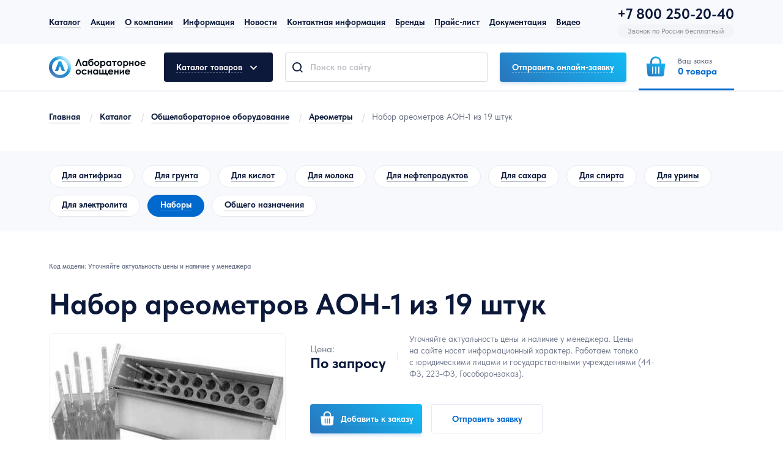

--- FILE ---
content_type: text/html; charset=UTF-8
request_url: https://www.moslabo.ru/production/obshelab/obshelab_areometr/nabor-areometrov-aon-1-iz-19-shtuk/
body_size: 67365
content:
<!DOCTYPE html PUBLIC "-//W3C//DTD XHTML 1.0 Transitional//EN" "https://www.w3.org/TR/xhtml1/DTD/xhtml1-transitional.dtd">
<html lang="ru">

<head>
    <meta charset="utf-8">
        
    <title>Купить набор ареометров АОН-1 из 19 штук с доставкой по России | Moslabo.ru</title>
    <meta name="description" content="Купить набор ареометров АОН-1 из 19 штук с доставкой по России">
    <meta name="keywords" content="Купить набор ареометров АОН-1 из 19 штук с доставкой по России" />

    <meta name="csrf-token" id="csrf-token" content="HFYkfXs5SsBNjxitNMzu44ch07YH0p01lrRqNbTS">

    <meta name="viewport" content="width=device-width, initial-scale=1.0, minimum-scale=1.0, maximum-scale=1.0, user-scalable=no">
    <link rel="icon" href="/assets/img/favicon/favicon.ico" type="image/x-icon">
    <link rel="icon" href="/assets/img/favicon/favicon.svg" type="image/svg+xml">
    <link rel="apple-touch-icon" sizes="180x180" href="/assets/img/favicon/apple-touch-icon.png">
    <link rel="icon" type="image/png" sizes="32x32" href="/assets/img/favicon/favicon-32x32.png">
    <link rel="icon" type="image/png" sizes="16x16" href="/assets/img/favicon/favicon-16x16.png">
    <link rel="mask-icon" href="/safari-pinned-tab.svg" color="#5bbad5">
    <meta name="msapplication-TileColor" content="#ffffff">
    <meta name="theme-color" content="#ffffff">

            <link rel="canonical" href="https://www.moslabo.ru/production/obshelab/obshelab_areometr/nabor-areometrov-aon-1-iz-19-shtuk/" />
        
    <!-- <link rel="stylesheet" href="/assets/css/main.min.css?id=3350befdd15ba6a7998b"> -->
    <link rel="stylesheet" href="/assets/css/app.min.css?v=14">

    <!--[if IE]>
    <style>
    .section__table table tr td, .section__table table tr th{
        position: inherit;
    }
    </style>
    <![endif]-->

    <meta property="og:type" content="product">
    
    <meta property="og:title" content="Набор ареометров АОН-1 из 19 штук">
    <meta property="og:description" content="Купить набор ареометров АОН-1 из 19 штук с доставкой по России">
    <meta property="og:url" content="https://www.moslabo.ru/production/obshelab/obshelab_areometr/nabor-areometrov-aon-1-iz-19-shtuk/">
        <meta property="og:image" content="https://www.moslabo.ru/assets/upload/products/thumb/400/1f0136cb1a289b5a77dc750336c877df.jpg">
        
            <script type="application/ld+json">
        {
            "@context": "https://schema.org",
            "@type": "BreadcrumbList",
            "itemListElement": [
                                    {
                        "@type": "ListItem",
                        "position": 1,
                        "name": "Каталог",
                        "item": "https://www.moslabo.ru/production/"
                    },                                     {
                        "@type": "ListItem",
                        "position": 2,
                        "name": "Общелабораторное оборудование",
                        "item": "https://www.moslabo.ru/production/obshelab/"
                    },                                     {
                        "@type": "ListItem",
                        "position": 3,
                        "name": "Ареометры",
                        "item": "https://www.moslabo.ru/production/obshelab/obshelab_areometr/"
                    },                                     {
                        "@type": "ListItem",
                        "position": 4,
                        "name": "Набор ареометров АОН-1 из 19 штук",
                        "item": "https://www.moslabo.ru/production/obshelab/obshelab_areometr/nabor-areometrov-aon-1-iz-19-shtuk/"
                    }                            ]
        }
        </script>
    
    
            <script type="application/ld+json">
            {
                "@context": "https://schema.org",
                "@type": "Product",
                "name": "Набор ареометров АОН-1 из 19 штук",
                "image": "https://www.moslabo.ru/assets/upload/products/thumb/100/1f0136cb1a289b5a77dc750336c877df.jpg",
                "description": "Данный набор включает в себя 19 ареометров, которые закрывают диапазон плотности начиная с 700 и заканчивая 1840 кг/м3.",
                "sku": "", 
                "brand": {
                    "@type": "Brand",
                    "name": "" 
                },
                "offers": {
                    "@type": "Offer",
                    "url": "https://www.moslabo.ru/production/obshelab/obshelab_areometr/nabor-areometrov-aon-1-iz-19-shtuk/",
                    "priceCurrency": "RUB",
                    "price": "0.00",
                    
                    
                    "availability": "https://schema.org/InStock",
                    "seller": {
                        "@type": "Organization",
                        "name": "Лабораторное оснащение"
                    }
                }
                
                                ,
                "sameAs": [
                                        "https://www.moslabo.ru/production/obshelab/obshelab_areometr/areometry-obshchego-naznacheniya-aon-1/",                                        "https://www.moslabo.ru/production/obshelab/obshelab_areometr/areometry-dlya-antifriza-aan/",                                        "https://www.moslabo.ru/production/obshelab/obshelab_areometr/areometry-dlya-spirta-asp-3/",                                        "https://www.moslabo.ru/production/obshelab/obshelab_areometr/areometry-dlya-spirta-s-termometrom-asp-t/",                                        "https://www.moslabo.ru/production/obshelab/obshelab_areometr/areometry-dlya-uriny-au/",                                        "https://www.moslabo.ru/production/obshelab/obshelab_areometr/areometr-dlya-elektrolita-ae/",                                        "https://www.moslabo.ru/production/obshelab/obshelab_areometr/areometry-dlya-elektrolita-ae-1-s-bez-pipetki/",                                        "https://www.moslabo.ru/production/obshelab/obshelab_areometr/areometry-dlya-elektrolita-ae-3/",                                        "https://www.moslabo.ru/production/obshelab/obshelab_areometr/areometr-gidrometr-s-termometrom-aeg/",                                        "https://www.moslabo.ru/production/obshelab/obshelab_areometr/areometry-dlya-spirta-asp-1/",                                        "https://www.moslabo.ru/production/obshelab/obshelab_areometr/areometr-kleemer-akl/",                                        "https://www.moslabo.ru/production/obshelab/obshelab_areometr/areometr-dlya-spirta-bytovoy-spirtomer/"                                    ]
                            }
            </script>

                        <script type="application/ld+json">
                {
                    "@context": "https://schema.org",
                    "@type": "CollectionPage",
                    "hasPart": [
                                                {
                            "@type": "ImageObject",
                            "contentUrl": "https://www.moslabo.ru/assets/upload/products/thumb/400/1f0136cb1a289b5a77dc750336c877df.jpg",
                            "name": "Фотография №1 товара Набор ареометров АОН-1 из 19 штук",
                            "description": "Изображение №1 товара Набор ареометров АОН-1 из 19 штук - купить с доставкой по России"
                        }                                            ]
                }
                </script>
                                
        
        
    
    
    
    
       
    
    
    <script src="https://smartcaptcha.yandexcloud.net/captcha.js" defer></script>


<script type="text/javascript" src="//yandex.st/share/share.js" charset="utf-8"></script>
<script src="https://use.fontawesome.com/f853482bd4.js"></script>
    <script type="text/javascript">window._ab_id_=154473</script>
    <script src="https://cdn.botfaqtor.ru/one.js"></script>
    
        
</head>

    

<body>
    <!-- Yandex.Metrika counter --> 
<script type="text/javascript" > (function(m,e,t,r,i,k,a){m[i]=m[i]||function(){(m[i].a=m[i].a||[]).push(arguments)}; m[i].l=1*new Date();k=e.createElement(t),a=e.getElementsByTagName(t)[0],k.async=1,k.src=r,a.parentNode.insertBefore(k,a)}) (window, document, "script", "https://mc.yandex.ru/metrika/tag.js", "ym"); ym(10552819, "init", { clickmap:true, trackLinks:true, accurateTrackBounce:true, trackHash:true, ecommerce:"dataLayer" }); 
    window.dataLayer = window.dataLayer || []; 
</script> 
<noscript><div><img src="https://mc.yandex.ru/watch/10552819" style="position:absolute; left:-9999px;" alt="" /></div></noscript> 
<!-- /Yandex.Metrika counter -->
    <header class="header">
    <div class="header__top">
        <div class="container flb-cs">
            <ul class="header__menu flb-cs">
                <li>
            <a href="/production/">Каталог</a>
    </li>
<li>
            <a href="/promotion/">Акции</a>
    </li>
<li>
            <a href="/about/">О компании</a>
    </li>
<li>
            <a href="/info/">Информация</a>
    </li>
<li>
            <a href="/news/">Новости</a>
    </li>
<li>
            <a href="/contacts/">Контактная информация</a>
    </li>
<li>
            <a href="/brands/">Бренды</a>
    </li>
<li>
            <a href="/price-list/">Прайс-лист</a>
    </li>
<li>
            <a href="/dokumentaciya/">Документация</a>
    </li>
<li>
            <a href="/video/">Видео</a>
    </li>            </ul>
            <div class="header__contacts flb-csb">
                <nav class="header__soc flb-cs">
                    <a href="https://t.me/moslabo" target="_blank" rel="nofollow" title="Следите за нами в Telegram" class="flb-cc icon-telegram"></a>
<a href="https://vk.com/moslabo/" target="_blank" rel="nofollow" title="Следите за нами в Вконтакте" class="flb-cc icon-vk"></a>
<a href="https://ok.ru/moslabo/" target="_blank" rel="nofollow" title="Следите за нами в Одноклассниках" class="flb-cc icon-odnoklassniki"></a>
<a href="https://www.tiktok.com/@moslabo" target="_blank" rel="nofollow" title="Следите за нами в Tiktok" class="flb-cc icon-tiktok"></a>
<a href="https://zen.yandex.ru/id/61336fb55b0d495b85717037" target="_blank" rel="nofollow" title="Следите за нами в Яндекс Дзен" class="flb-cc icon-yadzen"></a>
<a href="https://www.youtube.com/user/moslabo" target="_blank" rel="nofollow" title="Следите за нами в Youtube" class="flb-cc icon-youtube"></a>                </nav>
                <div class="section__vhr-md"></div>
                <div class="contacts__item">
                    <div class="contacts__item-phone"><a href="tel:+78002502040">+7 800 250-20-40</a></div>
                    <div class="contacts__item-label">Звонок по России бесплатный</div>
                </div>
            </div>
        </div>
    </div>
    <div class="header__middle container flb-csb">
                    <a href="/" class="header__logo">
                <img src="/assets/img/logo-header.svg" width="158" height="36" alt="Лабораторное оснащение">
            </a>
                <button class="header__catalog-btnshow btn btn-dark">
            <span class="dashed">Каталог товаров</span>
            <i class="icon icon-angle-down"></i>
        </button>
        <div class="header__search-wrapper">
            <form action="/search/" method="get" class="header__search-form">
                    <input type="hidden" name="searchid" value="1786049">
                    <input type="hidden" name="l10n" value="ru">
                    <input type="hidden" name="reqenc" value="">
                <div class="input-wrap">
                    <input type="text" placeholder="Поиск по сайту" name="search" class="header__search-form_input input">
                    <a class="value-clear icon-close"></a>
                </div>
                <button class="header__search-form_submit icon-search flb-cc"></button>
            </form>
        </div>
        <div class="section__vhr-md hide-xl"></div>
                <a href="/assets/upload/laboratornoe-oborudovanie-v-nalichii-na-sklade.pdf" onClick="ReachGoal('header_click_download_pricelist');" class="btn btn-primary-inv hide-xl">
            <span class="solid">Товары в наличии</span>
        </a>
                <button class="btn btn-primary show-popup" data-popup="popupbackcall" data-title="Онлайн-заявка" onClick="ReachGoal('header_click_sendmail');">
            <span class="dashed">Отправить онлайн-заявку</span>
        </button>
        <button class="header__mobile-btn header__search-showform flb-cc icon-search"></button>
        <a href="tel:+78005006613" class="header__mobile-btn flb-cc">
            <img src="/assets/img/icon/phone.svg" width="28" height="28" alt="phone">
        </a>
        <div class="header__cart">
            <div class="header__cart-overlay"></div>
            <button class="header__cart-btn flb-cs">
                <div class="header__cart-btn_icon flb-cc">
                    <img src="/assets/img/icon/shopbag.svg" width="40" height="40" alt="Ваш заказ">
                    <img src="/assets/img/icon/shopbag-wt2.svg" width="40" height="40" alt="Ваш заказ">
                </div>
                <div class="header__cart-btn_text">
                    <small>Ваш заказ</small>
                    <span><span class="products_cart_quantity">0</span> <span>товара</span></span>
                </div>
            </button>
            <div class="header__cart-catalog" id="header__cart">
                
            </div>
        </div>
        <button class="header__showsearch icon-search flb-cc hidden"></button>
        <div class="header__burger">
            <div class="hamburger">
                <span></span>
                <span></span>
                <span></span>
            </div>
            <div class="cross">
                <span></span>
                <span></span>
            </div>
        </div>
    </div>
    <div class="header__catalog">
        <div class="container flb-csb">
            <nav class="header__catalog-navsidebar asidecategory">
                                                            <div class="asidecategory__li" data-category="c1">
                            <a href="/production/obshelab/" class="asidecategory__link">
                                <img src="/assets/upload/temp/M5VGqr26hrgKn2L7D13HPxLJwUEC2UPD9oeGhhUQi42j0Huf6DZvBxQhlgmr4K5yXdqTF68rTEDErZkv.svg" width="24" height="24" alt="Общелабораторное оборудование">
                                <span><span>Общелабораторное оборудование</span></span>
                            </a>
                            <i class="header__catalog-showsubcategory icon icon-angle-down flb-cc show-md"></i>
                            <div class="header__catalog-ulsubcategory content" data-category="c1">
                                <ul class="flb-csb">
                                                                                                            <li><a href="/production/obshelab/obshelab_ph/">pH-метры, иономеры</a></li>
                                                                                                                                                <li><a href="/production/obshelab/avtoklavy-i-parovye-sterilizatory-laboratornye/">Автоклавы и паровые стерилизаторы</a></li>
                                                                                                                                                <li><a href="/production/obshelab/obshelab_acsesuari/">Аксессуары для лабораторий</a></li>
                                                                                                                                                <li><a href="/production/obshelab/obshelab_areometr/">Ареометры</a></li>
                                                                                                                                                <li><a href="/production/obshelab/arm_obshelab/">Арматура лабораторная</a></li>
                                                                                                                                                <li><a href="/production/obshelab/aspirator/">Аспираторы</a></li>
                                                                                                                                                <li><a href="/production/obshelab/obshelab_bany/">Бани и термостаты лабораторные</a></li>
                                                                                                                                                <li><a href="/production/obshelab/beliznomer/">Белизномеры</a></li>
                                                                                                                                                <li><a href="/production/obshelab/obshelab_bleskometr/">Блескомеры, люксметры, яркомеры</a></li>
                                                                                                                                                <li><a href="/production/obshelab/obshelab_vesi/">Весы лабораторные</a></li>
                                                                                                                                                <li><a href="/production/obshelab/viskozimetr/">Вискозиметры</a></li>
                                                                                                                                                <li><a href="/production/obshelab/vlagomer/">Влагомеры и анализаторы влажности</a></li>
                                                                                                                                                <li><a href="/production/obshelab/obshelab_gomoginezator/">Гомогенизаторы лабораторные</a></li>
                                                                                                                                                <li><a href="/production/obshelab/dekontaminatory-dlya-laboratorii/">Деконтаминаторы</a></li>
                                                                                                                                                <li><a href="/production/obshelab/obshelab_dispergator/">Диспергаторы лабораторные</a></li>
                                                                                                                                                <li><a href="/production/obshelab/dozatori/">Дозаторы пипеточные и&nbsp;наконечники</a></li>
                                                                                                                                                <li><a href="/production/obshelab/inkapsulyatory/">Инкапсуляторы</a></li>
                                                                                                                                                <li><a href="/production/obshelab/kolbonagrevlab/">Колбонагреватели</a></li>
                                                                                                                                                <li><a href="/production/obshelab/labliofilsush/">Лабораторные лиофильные сушки</a></li>
                                                                                                                                                <li><a href="/production/obshelab/lam_boks/">Ламинарные шкафы и боксы</a></li>
                                                                                                                                                <li><a href="/production/obshelab/labposmash/">Машины для мойки и термообработки</a></li>
                                                                                                                                                <li><a href="/production/obshelab/melnicy-laboratornye/">Мельницы</a></li>
                                                                                                                                                <li><a href="/production/obshelab/meshalki_lab/">Мешалки лабораторные</a></li>
                                                                                                                                                <li><a href="/production/obshelab/mikroskopy/">Микроскопы</a></li>
                                                                                                                                                <li><a href="/production/obshelab/mufelnajapechlab/">Муфельные печи</a></li>
                                                                                                                                                <li><a href="/production/obshelab/plity_nagrev_lab/">Плиты нагревательные лабораторные</a></li>
                                                                                                                                                <li><a href="/production/obshelab/labrotispar/">Ротационно-роторные испарители</a></li>
                                                                                                                                                <li><a href="/production/obshelab/sistemy-i-resheniya-dlya-avtomatizacii-raboty-s-probirkami/">Системы для работы с пробирками</a></li>
                                                                                                                                                <li><a href="/production/obshelab/vozdlabtermo/">Суховоздушные термостаты</a></li>
                                                                                                                                                <li><a href="/production/obshelab/suhozharovye-shkafy-dlya-laboratorii/">Сухожаровые шкафы</a></li>
                                                                                                                                                <li><a href="/production/obshelab/sushshkaflab/">Сушильные шкафы и печи</a></li>
                                                                                                                                                <li><a href="/production/obshelab/termonagrevprob/">Термоблоки и&nbsp;нагреватели пробирок</a></li>
                                                                                                                                                <li><a href="/production/obshelab/fermenterybio/">Ферментеры/биореакторы</a></li>
                                                                                                                                                <li><a href="/production/obshelab/labcentrifugi/">Центрифуги и вортексы</a></li>
                                                                                                                                                <li><a href="/production/obshelab/shejkery_lab/">Шейкеры лабораторные</a></li>
                                                                                                        </ul>
                            </div>
                        </div>
                                            <div class="asidecategory__li" data-category="c11">
                            <a href="/production/analitich/" class="asidecategory__link">
                                <img src="/assets/upload/temp/TDuA4o3eWX0mJgnDB107aaNfgE1ZFlN4nYU8JRR4J9IO2V0nRY1gZv0E4tMIJ7vPw60UImRPuBvPyy0C.svg" width="24" height="24" alt="Общелабораторное оборудование">
                                <span><span>Аналитическое оборудование</span></span>
                            </a>
                            <i class="header__catalog-showsubcategory icon icon-angle-down flb-cc show-md"></i>
                            <div class="header__catalog-ulsubcategory content" data-category="c11">
                                <ul class="flb-csb">
                                                                                                                                                                                    <li><a href="/production/analitich/analizpometodukeldalya/">Анализ и&nbsp;определение по&nbsp;методу Кьельдаля</a></li>
                                                                                                                                                <li><a href="/production/analitich/analizatory-razmera-chastic/">Анализаторы размера частиц</a></li>
                                                                                                                                                <li><a href="/production/analitich/analizatory-opredeleniya-hpk/">Анализаторы определения ХПК</a></li>
                                                                                                                                                <li><a href="/production/analitich/gel-tajmery-dlya-opredeleniya-vremeni-geleobrazovaniya-zastyvaniya-gelej/">Гель-таймеры</a></li>
                                                                                                                                                <li><a href="/production/analitich/difraktometry-laboratornye/">Дифрактометры</a></li>
                                                                                                                                                <li><a href="/production/analitich/inkubatorlab/">Инкубаторы лабораторные</a></li>
                                                                                                                                                <li><a href="/production/analitich/ifa_imunofermentalni_analiz/">ИФА иммуноферментный анализ</a></li>
                                                                                                                                                <li><a href="/production/analitich/plotnomery-laboratornye/">Плотномеры</a></li>
                                                                                                                                                <li><a href="/production/analitich/refraktometry/">Рефрактометры</a></li>
                                                                                                                                                <li><a href="/production/analitich/spektrometry/">Спектрометры</a></li>
                                                                                                                                                <li><a href="/production/analitich/spektrofotometry-laboratornye/">Спектрофотометры</a></li>
                                                                                                                                                <li><a href="/production/analitich/pribory-dlya-termicheskogo-analiza/">Термоанализ</a></li>
                                                                                                                                                <li><a href="/production/analitich/titratorylab/">Титраторы лабораторные</a></li>
                                                                                                                                                <li><a href="/production/analitich/transmittery-analiticheskie/">Трансмиттеры аналитические</a></li>
                                                                                                                                                <li><a href="/production/analitich/fluorimetry-laboratornye/">Флуориметры</a></li>
                                                                                                                                                <li><a href="/production/analitich/fotometry/">Фотометры</a></li>
                                                                                                                                                <li><a href="/production/analitich/hromatografija/">Хроматография</a></li>
                                                                                                                                                                                                                        <li><a href="/production/analitich/ehkstraktory-laboratornye/">Экстракторы</a></li>
                                                                                                        </ul>
                            </div>
                        </div>
                                            <div class="asidecategory__li" data-category="c105">
                            <a href="/production/oborudovanie-i-pribory-dlya-laboratorii-molekulyarnoj-biologii/" class="asidecategory__link">
                                <img src="/assets/upload/temp/i5yXgSIJ4iyjk59J8acN9UiBNW9pOFTt6XyYGbYI5sWoioloAiUzbpdnEG19xBxafaqUyyWX1Ubx8elF.svg" width="24" height="24" alt="Общелабораторное оборудование">
                                <span><span>Молекулярная биология</span></span>
                            </a>
                            <i class="header__catalog-showsubcategory icon icon-angle-down flb-cc show-md"></i>
                            <div class="header__catalog-ulsubcategory content" data-category="c105">
                                <ul class="flb-csb">
                                                                                                            <li><a href="/production/oborudovanie-i-pribory-dlya-laboratorii-molekulyarnoj-biologii/amplifikatory-i-termociklery-laboratornye/">Амплификаторы и термоциклеры</a></li>
                                                                                                                                                <li><a href="/production/oborudovanie-i-pribory-dlya-laboratorii-molekulyarnoj-biologii/vydelenie-i-ochistka-dnk-rnk-belkov-i-kletok/">Выделение и очистка ДНК, РНК, белков и клеток</a></li>
                                                                                                                                                <li><a href="/production/oborudovanie-i-pribory-dlya-laboratorii-molekulyarnoj-biologii/gel-i-hemidokumentiruyushchie-sistemy/">Гель и хемидокументирующие системы</a></li>
                                                                                                                                                <li><a href="/production/oborudovanie-i-pribory-dlya-laboratorii-molekulyarnoj-biologii/gibridizacionnye-pechi/">Гибридизационные печи</a></li>
                                                                                                                                                <li><a href="/production/oborudovanie-i-pribory-dlya-laboratorii-molekulyarnoj-biologii/densitometry/">Денситометры</a></li>
                                                                                                                                                <li><a href="/production/oborudovanie-i-pribory-dlya-laboratorii-molekulyarnoj-biologii/krosslinkery-dlya-dnk/">Кросслинкеры для ДНК</a></li>
                                                                                                                                                <li><a href="/production/oborudovanie-i-pribory-dlya-laboratorii-molekulyarnoj-biologii/sistemy-vizualizacii-kletok-dlya-laboratorii/">Системы визуализации клеток</a></li>
                                                                                                                                                <li><a href="/production/oborudovanie-i-pribory-dlya-laboratorii-molekulyarnoj-biologii/sistemy-ultrafiltracii/">Ультрафильтрация</a></li>
                                                                                                        </ul>
                            </div>
                        </div>
                                            <div class="asidecategory__li" data-category="c2">
                            <a href="/production/labmeb/" class="asidecategory__link">
                                <img src="/assets/upload/temp/mAqquNX51Fnpr1liJ8h0xynwxjr2po6XymU8mBJZLfWfLkwAuENR00ltoIEDyqpdnFkPNfRzuVGHXOqk.svg" width="24" height="24" alt="Общелабораторное оборудование">
                                <span><span>Лабораторная мебель</span></span>
                            </a>
                            <i class="header__catalog-showsubcategory icon icon-angle-down flb-cc show-md"></i>
                            <div class="header__catalog-ulsubcategory content" data-category="c2">
                                <ul class="flb-csb">
                                                                                                            <li><a href="/production/labmeb/shkafy_vyt_lab/">Вытяжные шкафы лабораторные</a></li>
                                                                                                                                                <li><a href="/production/labmeb/stol_lab_classic/">Столы лабораторные</a></li>
                                                                                                                                                <li><a href="/production/labmeb/stol_him_mkl/">Столы лабораторные химические</a></li>
                                                                                                                                                <li><a href="/production/labmeb/stolylabfizicheskie/">Столы лабораторные физические</a></li>
                                                                                                                                                <li><a href="/production/labmeb/stol_ves_classic/">Столы весовые лабораторные</a></li>
                                                                                                                                                <li><a href="/production/labmeb/stoly_spec_lab/">Столы специальные лабораторные</a></li>
                                                                                                                                                <li><a href="/production/labmeb/stoly_lab_torc_i_ugl/">Столы лабораторные торцевые и&nbsp;угловые</a></li>
                                                                                                                                                <li><a href="/production/labmeb/stoly-mojki_lab/">Столы-мойки лабораторные</a></li>
                                                                                                                                                <li><a href="/production/labmeb/tumby/">Тумбы</a></li>
                                                                                                                                                <li><a href="/production/labmeb/shkafy-dlya-hraneniya-legkovosplamenyayushchihsya-i-opasnyh-zhidkostej/">Шкафы для хранения ЛВЖ</a></li>
                                                                                                                                                <li><a href="/production/labmeb/shkaf_labo/">Шкафы лабораторные</a></li>
                                                                                                                                                <li><a href="/production/labmeb/fitostellazhi/">Фитостеллажи</a></li>
                                                                                                        </ul>
                            </div>
                        </div>
                                            <div class="asidecategory__li" data-category="c3">
                            <a href="/production/prob/" class="asidecategory__link">
                                <img src="/assets/upload/temp/nqsNy8Bp4nTL0IguHhGmBddFQVo2yMEc4qv7wbJVxCl1zCdFR9wE172vlCqPeLHev93b1pEONdisEJHL.svg" width="24" height="24" alt="Общелабораторное оборудование">
                                <span><span>Пробоподготовка</span></span>
                            </a>
                            <i class="header__catalog-showsubcategory icon icon-angle-down flb-cc show-md"></i>
                            <div class="header__catalog-ulsubcategory content" data-category="c3">
                                <ul class="flb-csb">
                                                                                                            <li><a href="/production/prob/avtomatizirovannye-sistemy-probopodgotovki/">Автоматизированные системы пробоподготовки</a></li>
                                                                                                                                                <li><a href="/production/prob/vodopodgotovka/">Водоподготовка для лабораторий</a></li>
                                                                                                                                                <li><a href="/production/prob/probootbornik/">Пробоотборники</a></li>
                                                                                                                                                <li><a href="/production/prob/pp_svch/">Микроволновые системы</a></li>
                                                                                                                                                <li><a href="/production/prob/nasosylab/">Насосы лабораторные</a></li>
                                                                                                                                                <li><a href="/production/prob/sitovojanaliz/">Ситовой анализ</a></li>
                                                                                                        </ul>
                            </div>
                        </div>
                                            <div class="asidecategory__li" data-category="c12">
                            <a href="/production/labobispytat/" class="asidecategory__link">
                                <img src="/assets/upload/temp/StJPeceSntNxZbpWJ2CWWmZNG7zIqjoNzcfoMGRSFMrOaP19i8wp1LvIEF9GxZ2or9sycdJUj9OOR0aq.svg" width="24" height="24" alt="Общелабораторное оборудование">
                                <span><span>Испытательное оборудование</span></span>
                            </a>
                            <i class="header__catalog-showsubcategory icon icon-angle-down flb-cc show-md"></i>
                            <div class="header__catalog-ulsubcategory content" data-category="c12">
                                <ul class="flb-csb">
                                                                                                            <li><a href="/production/labobispytat/ispytatelnyemashiny/">Испытательные машины</a></li>
                                                                                                                                                <li><a href="/production/labobispytat/klimkameryobor/">Климатические камеры</a></li>
                                                                                                                                                <li><a href="/production/labobispytat/pribory-opredeleniya-okislitelnoj-stabilnosti-importnogo-i-rossijskogo-proizvodstva/">Окислительная стабильность</a></li>
                                                                                                        </ul>
                            </div>
                        </div>
                                            <div class="asidecategory__li" data-category="c5">
                            <a href="/production/labpos/" class="asidecategory__link">
                                <img src="/assets/upload/temp/5mg4oo9bOE54ail2nC9gOqXo1fM7e5UnGJd6sEGs5xwli5uqEkXkd4HSEOTb8XIMp9NInNAOBidTH8uH.svg" width="24" height="24" alt="Общелабораторное оборудование">
                                <span><span>Лабораторная химическая посуда</span></span>
                            </a>
                            <i class="header__catalog-showsubcategory icon icon-angle-down flb-cc show-md"></i>
                            <div class="header__catalog-ulsubcategory content" data-category="c5">
                                <ul class="flb-csb">
                                                                                                                                                                                    <li><a href="/production/labpos/alonzh/">Аллонжи</a></li>
                                                                                                                                                <li><a href="/production/labpos/butyl_lab/">Бутыли и бутылки</a></li>
                                                                                                                                                <li><a href="/production/labpos/bjuretki/">Бюретки</a></li>
                                                                                                                                                <li><a href="/production/labpos/voronki-steklyannye-laboratornye/">Воронки стеклянные лабораторные</a></li>
                                                                                                                                                <li><a href="/production/labpos/kolbykrug234gorlov/">Колбы круглодонные с&nbsp;2&minus;мя, 3&minus;мя, 4&minus;мя горловинами</a></li>
                                                                                                                                                <li><a href="/production/labpos/kolbygrushevidnye/">Колбы стеклянные грушевидные</a></li>
                                                                                                                                                <li><a href="/production/labpos/kolbykonicheskie/">Колбы стеклянные конические</a></li>
                                                                                                                                                <li><a href="/production/labpos/kolbykruglodonnye/">Колбы стеклянные круглодонные</a></li>
                                                                                                                                                <li><a href="/production/labpos/kolbymernye/">Колбы стеклянные мерные</a></li>
                                                                                                                                                <li><a href="/production/labpos/kolbyostrodonnye/">Колбы стеклянные остродонные</a></li>
                                                                                                                                                <li><a href="/production/labpos/kolbyploskodonnye/">Колбы стеклянные плоскодонные</a></li>
                                                                                                                                                <li><a href="/production/labpos/kolbyl_raznye/">Колбы стеклянные разные и&nbsp;редкие</a></li>
                                                                                                                                                <li><a href="/production/labpos/kuveti/">Кюветы</a></li>
                                                                                                                                                <li><a href="/production/labpos/posudaizkvarca/">Лабораторная посуда из&nbsp;кварца</a></li>
                                                                                                                                                <li><a href="/production/labpos/laboratornaya-posuda-iz-nerzhaveyushchej-stali/">Лабораторная посуда из нержавеющей стали</a></li>
                                                                                                                                                <li><a href="/production/labpos/posudaizplastika/">Лабораторная посуда из пластика</a></li>
                                                                                                                                                <li><a href="/production/labpos/posudaizfarfora/">Лабораторная посуда из фарфора</a></li>
                                                                                                                                                <li><a href="/production/labpos/banki/">Лабораторные стеклянные банки</a></li>
                                                                                                                                                <li><a href="/production/labpos/labstakan/">Лабораторные химические стаканы и&nbsp;стаканчики для взвешивания</a></li>
                                                                                                                                                <li><a href="/production/labpos/pipetkilaboratornye/">Пипетки лабораторные стеклянные</a></li>
                                                                                                                                                <li><a href="/production/labpos/prob_stekl/">Пробирки стеклянные</a></li>
                                                                                                                                                <li><a href="/production/labpos/sklyanka/">Склянки лабораторные химические</a></li>
                                                                                                                                                <li><a href="/production/labpos/cilindrylab/">Цилиндры лабораторные</a></li>
                                                                                                                                                <li><a href="/production/labpos/">Чашки Петри</a></li>
                                                                                                                                                <li><a href="/production/labpos/ehksikatory-steklyannye/">Эксикаторы стеклянные</a></li>
                                                                                                        </ul>
                            </div>
                        </div>
                                            <div class="asidecategory__li" data-category="c4">
                            <a href="/production/rash/" class="asidecategory__link">
                                <img src="/assets/upload/temp/Jx62EpuhDPs5r9vcpscTLOo5MT1xYETtnIqGX4q67InbAAal8btkcGHDlIX8K7utSQaTC4SEcDBh72vh.svg" width="24" height="24" alt="Общелабораторное оборудование">
                                <span><span>Расходные материалы для лаборатории</span></span>
                            </a>
                            <i class="header__catalog-showsubcategory icon icon-angle-down flb-cc show-md"></i>
                            <div class="header__catalog-ulsubcategory content" data-category="c4">
                                <ul class="flb-csb">
                                                                                                            <li><a href="/production/rash/bumaga/">Бумага</a></li>
                                                                                                                                                <li><a href="/production/rash/vata/">Вата</a></li>
                                                                                                                                                <li><a href="/production/rash/plenka-laboratornaya/">Пленка</a></li>
                                                                                                        </ul>
                            </div>
                        </div>
                                            <div class="asidecategory__li" data-category="c6">
                            <a href="/production/kontr/" class="asidecategory__link">
                                <img src="/assets/upload/temp/589zmcE0sGHuzqNW7ADlabf5bwj1Niqrg37DVpyPAyGAdUXkK1ceKze4jA0BQyF6t3JfqYt6u9TQJ6Fg.svg" width="24" height="24" alt="Общелабораторное оборудование">
                                <span><span>Контрольно-измерительное оборудование</span></span>
                            </a>
                            <i class="header__catalog-showsubcategory icon icon-angle-down flb-cc show-md"></i>
                            <div class="header__catalog-ulsubcategory content" data-category="c6">
                                <ul class="flb-csb">
                                                                                                            <li><a href="/production/kontr/vakuumnye-kontrollery-laboratornye/">Вакуумные контроллеры</a></li>
                                                                                                                                                <li><a href="/production/kontr/voltamperometricheskie-analizatory/">Вольтамперометрические анализаторы</a></li>
                                                                                                                                                <li><a href="/production/kontr/kio_gazoanalizator/">Газоанализаторы</a></li>
                                                                                                                                                <li><a href="/production/kontr/dozimetry_radiometry/">Дозиметры и&nbsp;радиометры</a></li>
                                                                                                                                                <li><a href="/production/kontr/kalorimetry-laboratornye/">Калориметры</a></li>
                                                                                                                                                <li><a href="/production/kontr/potochnye-analizatory-laboratornye-i-promyshlennye/">Поточные анализаторы</a></li>
                                                                                                                                                <li><a href="/production/kontr/lab_termometry/">Термометры</a></li>
                                                                                                        </ul>
                            </div>
                        </div>
                                            <div class="asidecategory__li" data-category="c7">
                            <a href="/production/meteo/" class="asidecategory__link">
                                <img src="/assets/upload/temp/j1QHgBgAj8wFMxj5mD56GI9Bu6p0Eeax0qOAs3XG17qwQu0CG2c2oTccZF0vWaBjMFloBY5LGYZ55AAF.svg" width="24" height="24" alt="Общелабораторное оборудование">
                                <span><span>Метеорологическое оборудование</span></span>
                            </a>
                            <i class="header__catalog-showsubcategory icon icon-angle-down flb-cc show-md"></i>
                            <div class="header__catalog-ulsubcategory content" data-category="c7">
                                <ul class="flb-csb">
                                                                                                            <li><a href="/production/meteo/anemometr/">Анемометры</a></li>
                                                                                                        </ul>
                            </div>
                        </div>
                                            <div class="asidecategory__li" data-category="c8">
                            <a href="/production/spec/" class="asidecategory__link">
                                <img src="/assets/upload/temp/UZiEUCNSZVf3m20SKTqBoun2jFP288X2GLznbtEmeOPhA2NtUORZ9i1ppU5tI0mzuF5lzeaWGOjj58Dj.svg" width="24" height="24" alt="Общелабораторное оборудование">
                                <span><span>Оборудование специального отраслевого назначения</span></span>
                            </a>
                            <i class="header__catalog-showsubcategory icon icon-angle-down flb-cc show-md"></i>
                            <div class="header__catalog-ulsubcategory content" data-category="c8">
                                <ul class="flb-csb">
                                                                                                            <li><a href="/production/spec/agrooborudovanie/">Оборудование для агропромышленности и&nbsp;зерновых лабораторий</a></li>
                                                                                                                                                <li><a href="/production/spec/analiz_nefti/">Оборудование для анализа нефтепродуктов</a></li>
                                                                                                                                                <li><a href="/production/spec/oborudovanie-dlya-veterinarno-sanitarnoj-ehkspertizy/">Оборудование для ветеринарно-санитарной экспертизы</a></li>
                                                                                                                                                <li><a href="/production/spec/issledovan_him_analiza_pochvy/">Оборудование для лабораторных исследований химического анализа почвы и&nbsp;воды</a></li>
                                                                                                                                                <li><a href="/production/spec/oborudovanie-dlya-molochnoj-promyshlennosti/">Оборудование для молочной промышленности</a></li>
                                                                                                                                                <li><a href="/production/spec/oborudovanie-dlya-pishchevoj-promyshlennosti/">Оборудование для пищевой промышленности</a></li>
                                                                                                                                                <li><a href="/production/spec/laboratornoe-oborudovanie-dlya-solodoven-i-pivovarennyh-zavodov/">Оборудование для солодовен и пивоваренных заводов</a></li>
                                                                                                                                                <li><a href="/production/spec/oborudovanie-dlya-farmakopejnogo-analiza/">Оборудование для фармакопейного анализа</a></li>
                                                                                                        </ul>
                            </div>
                        </div>
                                            <div class="asidecategory__li" data-category="c10">
                            <a href="/production/himreaktivy/" class="asidecategory__link">
                                <img src="/assets/upload/temp/s49gU3PCn6XLqkxeFkbvJhVT0eWa7TEsJDtjOQnZa9asD2O4UQMtt1EQUZTAhSgthd15egktrkOWJXp1.svg" width="24" height="24" alt="Общелабораторное оборудование">
                                <span><span>Химические реактивы</span></span>
                            </a>
                            <i class="header__catalog-showsubcategory icon icon-angle-down flb-cc show-md"></i>
                            <div class="header__catalog-ulsubcategory content" data-category="c10">
                                <ul class="flb-csb">
                                                                                                            <li><a href="/production/himreaktivy/moyushchie-himicheskie-sredstva/">Моющие химические средства</a></li>
                                                                                                                                                <li><a href="/production/himreaktivy/pitatelnye-sredy-laboratornye/">Питательные среды</a></li>
                                                                                                                                                <li><a href="/production/himreaktivy/rastvory-i-reagenty-dlya-ph-metrii-i-ehlektrohimicheskih-priborov/">Растворы и реагенты для pH-метрии</a></li>
                                                                                                                                                <li><a href="/production/himreaktivy/laboratornye-reaktivy/">Реактивы</a></li>
                                                                                                                                                <li><a href="/production/himreaktivy/laboratornye-standartnye-rastvory-i-standartnye-obrazcy/">Стандарты</a></li>
                                                                                                                                                <li><a href="/production/himreaktivy/tehmaslasmazki/">Технические масла и смазки</a></li>
                                                                                                        </ul>
                            </div>
                        </div>
                                            <div class="asidecategory__li" data-category="c102">
                            <a href="/production/sredstva-individualnoj-zashchity/" class="asidecategory__link">
                                <img src="/assets/upload/temp/mTMDHHAqe8wNw4aEvLgyQF5dYn8XoBs9IxGZ8K5yfKA21bCarb5JXK1QIZoTV99TnB8GSo8pUvVmnir7.svg" width="24" height="24" alt="Общелабораторное оборудование">
                                <span><span>Средства индивидуальной защиты</span></span>
                            </a>
                            <i class="header__catalog-showsubcategory icon icon-angle-down flb-cc show-md"></i>
                            <div class="header__catalog-ulsubcategory content" data-category="c102">
                                <ul class="flb-csb">
                                                                                                            <li><a href="/production/sredstva-individualnoj-zashchity/antibakterialnye-sredstva/">Антибактериальные средства</a></li>
                                                                                                                                                <li><a href="/production/sredstva-individualnoj-zashchity/zashchita-organov-zreniya-v-laboratorii/">Защита органов зрения</a></li>
                                                                                                        </ul>
                            </div>
                        </div>
                                            <div class="asidecategory__li" data-category="c9">
                            <a href="/production/holodilnoe-i-morozilnoe-oborudovanie-laboratornogo-naznacheniya/" class="asidecategory__link">
                                <img src="/assets/upload/temp/JPE9dwq3odW6XEu8CfxYbtOeboSVSBJlGrNM6yyuel6sbPjh3Mm1WdbJeGV5D2Jz5cbYVH5OY7KhVy3b.svg" width="24" height="24" alt="Общелабораторное оборудование">
                                <span><span>Холодильное и морозильное оборудование лабораторного назначения</span></span>
                            </a>
                            <i class="header__catalog-showsubcategory icon icon-angle-down flb-cc show-md"></i>
                            <div class="header__catalog-ulsubcategory content" data-category="c9">
                                <ul class="flb-csb">
                                                                                                            <li><a href="/production/holodilnoe-i-morozilnoe-oborudovanie-laboratornogo-naznacheniya/ldogeneratory-laboratornye/">Льдогенераторы</a></li>
                                                                                                                                                <li><a href="/production/holodilnoe-i-morozilnoe-oborudovanie-laboratornogo-naznacheniya/laboratornye-avtomatizirovannye-sistemy-zamorozki-i-razmorozki/">Cистемы заморозки и разморозки</a></li>
                                                                                                                                                <li><a href="/production/holodilnoe-i-morozilnoe-oborudovanie-laboratornogo-naznacheniya/sosuddyjuara/">Сосуды Дьюара</a></li>
                                                                                                                                                <li><a href="/production/holodilnoe-i-morozilnoe-oborudovanie-laboratornogo-naznacheniya/holodimoroz/">Холодильное и&nbsp;морозильное оборудование</a></li>
                                                                                                        </ul>
                            </div>
                        </div>
                                            <div class="asidecategory__li" data-category="c111">
                            <a href="/production/oborudovanie-i-pribory-dlya-mikrobiologicheskoj-i-biotekhnologicheskoj-laboratorii/" class="asidecategory__link">
                                <img src="/assets/upload/temp/Vmn6MOouSn4UlWNOGTlIXhInH0GcRNXB4bje47jvKzotHtHim3SDJyw3NYmfnRT2eeDbh4JQ3uAxgamC.svg" width="24" height="24" alt="Общелабораторное оборудование">
                                <span><span>Микробиология и биотехнология</span></span>
                            </a>
                            <i class="header__catalog-showsubcategory icon icon-angle-down flb-cc show-md"></i>
                            <div class="header__catalog-ulsubcategory content" data-category="c111">
                                <ul class="flb-csb">
                                                                                                            <li><a href="/production/oborudovanie-i-pribory-dlya-mikrobiologicheskoj-i-biotekhnologicheskoj-laboratorii/anaehrobnye-sosudy-laboratornye/">Анаэробные сосуды</a></li>
                                                                                                                                                <li><a href="/production/oborudovanie-i-pribory-dlya-mikrobiologicheskoj-i-biotekhnologicheskoj-laboratorii/gennye-pushki-laboratornye-sistemy-dostavki-biolisticheskih-chastic/">Генные пушки</a></li>
                                                                                                                                                <li><a href="/production/oborudovanie-i-pribory-dlya-mikrobiologicheskoj-i-biotekhnologicheskoj-laboratorii/dilyutery-i-ustrojstva-dlya-spiralnogo-poseva/">Дилютеры, спиральный посев</a></li>
                                                                                                                                                <li><a href="/production/oborudovanie-i-pribory-dlya-mikrobiologicheskoj-i-biotekhnologicheskoj-laboratorii/kultivatory-vodoroslej/">Культиваторы водорослей</a></li>
                                                                                                                                                                                                                        <li><a href="/production/oborudovanie-i-pribory-dlya-mikrobiologicheskoj-i-biotekhnologicheskoj-laboratorii/schetchiki-kolonij-mikroorganizmov-dlya-laboratorii/">Счетчики колоний микроорганизмов</a></li>
                                                                                                                                                <li><a href="/production/oborudovanie-i-pribory-dlya-mikrobiologicheskoj-i-biotekhnologicheskoj-laboratorii/filtry-i-sistemy-laboratornoj-filtracii/">Фильтры и системы фильтрации</a></li>
                                                                                                                                                <li><a href="/production/oborudovanie-i-pribory-dlya-mikrobiologicheskoj-i-biotekhnologicheskoj-laboratorii/ehlektroporatory/">Электропораторы</a></li>
                                                                                                        </ul>
                            </div>
                        </div>
                                            <div class="asidecategory__li" data-category="c134">
                            <a href="/production/oborudovanie-i-pribory-dlya-ehkologicheskoj-laboratorii/" class="asidecategory__link">
                                <img src="/assets/upload/temp/EhSQfazwrzyVjkdUbaD7WSss2Z7OXiJXKpvxSiXEd0pSwpZm9HJBA34NG5kxlvaF1lWz2C1WM2DOWubW.svg" width="24" height="24" alt="Общелабораторное оборудование">
                                <span><span>Экологическое оборудование</span></span>
                            </a>
                            <i class="header__catalog-showsubcategory icon icon-angle-down flb-cc show-md"></i>
                            <div class="header__catalog-ulsubcategory content" data-category="c134">
                                <ul class="flb-csb">
                                                                                                            <li><a href="/production/oborudovanie-i-pribory-dlya-ehkologicheskoj-laboratorii/oborudovanie-dlya-ehkologicheskogo-analiza-vody/">Анализ воды</a></li>
                                                                                                        </ul>
                            </div>
                        </div>
                                                </nav>
            <div class="header__catalog-listcontent"></div>
        </div>
        <div class="header__catalog-mobnavmenu show-md">
            <div class="container">
                <div class="header__catalog-mobnavmenu_btnswrap flb-sb">
                    <button class="btn btn-primary show-popup w100" data-popup="popupbackcall" data-title="Онлайн-заявка" onClick="ReachGoal('header_click_sendmail');">
                        <span class="dashed">Отправить онлайн-заявку</span>
                    </button>
                                        <a href="/assets/upload/laboratornoe-oborudovanie-v-nalichii-na-sklade.pdf" onClick="ReachGoal('header_click_download_pricelist');" class="btn btn-wt-inv w100"><span class="solid">Товары в наличии</span></a>
                                    </div>
            </div>
        </div>
        <div class="header__catalog-mobcontacts container show-md"></div>
    </div>
    <div class="header__search-modal">
        
    </div>
</header>
<div class="header__overlay"></div>
    

    <main class="section__page product__page">
        <div class="container">
            <ul class="breadcrumbs flb-ss scrolly-hidden-tablet">
        <li><a href="/">Главная</a> <span>/</span></li>
                                    <li><a href="/production/">Каталог</a> <span>/</span></li>
                                                <li><a href="/production/obshelab/">Общелабораторное оборудование</a> <span>/</span></li>
                                                <li><a href="/production/obshelab/obshelab_areometr/">Ареометры</a> <span>/</span></li>
                                                <li><span>Набор ареометров АОН-1 из 19 штук</span></li>
                        </ul>
        </div>
        <nav class="catalog__title-wrap mb20 mb-md-30 mb-lg-50">
            <div class="container">
                <div class="catalog__listcategory flb-cs scrolly-hidden-tablet show-more__containerblock">
                                            <a href="/production/obshelab/obshelab_areometr/dlya-antifriza/" class="btn btn btn-sml  "><span class="solid">Для антифриза</span></a>
                                            <a href="/production/obshelab/obshelab_areometr/dlya-grunta/" class="btn btn btn-sml  "><span class="solid">Для грунта</span></a>
                                            <a href="/production/obshelab/obshelab_areometr/dlya-kislot/" class="btn btn btn-sml  "><span class="solid">Для кислот</span></a>
                                            <a href="/production/obshelab/obshelab_areometr/dlya-moloka/" class="btn btn btn-sml  "><span class="solid">Для молока</span></a>
                                            <a href="/production/obshelab/obshelab_areometr/dlya-nefteproduktov/" class="btn btn btn-sml  "><span class="solid">Для нефтепродуктов</span></a>
                                            <a href="/production/obshelab/obshelab_areometr/dlya-sakhara/" class="btn btn btn-sml  "><span class="solid">Для сахара</span></a>
                                            <a href="/production/obshelab/obshelab_areometr/dlya-spirta/" class="btn btn btn-sml  "><span class="solid">Для спирта</span></a>
                                            <a href="/production/obshelab/obshelab_areometr/dlya-uriny/" class="btn btn btn-sml  "><span class="solid">Для урины</span></a>
                                            <a href="/production/obshelab/obshelab_areometr/dlya-elektrolita/" class="btn btn btn-sml  "><span class="solid">Для электролита</span></a>
                                            <a href="/production/obshelab/obshelab_areometr/nabory/" class="btn btn btn-sml   is-activecolor "><span class="solid">Наборы</span></a>
                                            <a href="/production/obshelab/obshelab_areometr/obshchego-naznacheniya/" class="btn btn btn-sml  "><span class="solid">Общего назначения</span></a>
                                                        </div>
            </div>
        </nav>
        
        <div class="container">
            <div class="product__item-caption_top flb-cs scrolly-hidden-mobile mb20">
                
                
                                <div class="product__item-articul">
                    <span>Код модели: Уточняйте актуальность цены и наличие у менеджера </span>
                </div>
                
                
                

                                            </div>
            <div class="product__item-caption_top flb-cs mb20 show-md mob-nav">
                                            </div>
            <div class="section__h1 mb20">
                <h1>Набор ареометров АОН-1 из 19 штук</h1>
            </div>
                        <div class="row">
                <div class="col-xl-11 col-lg-10 pr-xl-30">
                    <div class="row">
                        <div class="col-xl-5 col-lg-6 pr-xl-30">
                            <div class="product__imagedetail_sticky">
                                <div class="product__imagedetail mb20">
                                    <div class="product__imagedetail-sticker flb-cs">
                                                                                                                                                                                                                                            </div>
                                    <div class="product__imagedetail-slider slickslider slicklightbox-row">
                                                                                <a href="/assets/upload/products/thumb/400/1f0136cb1a289b5a77dc750336c877df.jpg" class="product__imagedetail-slider_item slicklightbox-foto">
                                            <img src="/assets/upload/products/thumb/400/1f0136cb1a289b5a77dc750336c877df.jpg" alt="Набор ареометров АОН-1 из 19 штук">
                                            <i class="icon icon-search"></i>
                                        </a>
                                                                            </div>
                                </div>
                                <div class="product__imagedetail-navslider slickslider">
                                                                        <div><img src="/assets/upload/products/thumb/100/1f0136cb1a289b5a77dc750336c877df.jpg" alt="Набор ареометров АОН-1 из 19 штук"></div>
                                                                    </div>
                                <hr>
                                                                
                                <div class="product__imagedetail-alert">
                                    <div class="section__pmd">Представленные изображения могут отличаться от фактического вида товара и предназначены только для справки.</div>
                                    <hr>
                                    <div class="section__pmd">Производитель оставляет за собой право изменять характеристики товара, его внешний вид и комплектность без предварительного уведомления продавца</div>
                                                                            <hr>
                                        <div class="section__pmd">ГОСТ 18481-81</div>
                                                                                                        </div>
                            </div>
                        </div>
                        <div class="col-xl-7 col-lg-6">
                            <div class="product__detail-price_block flb-csb mb20">
                                                                    <div class="product__detail-price">
                                        <small>Цена:</small>
                                        <div>По запросу</div>
                                    </div>
                                
                                <div class="section__vhr-sm"></div>
                                
                                
                                
                                <div class="product__detail-price_info section__psm op6 mw-temp">
                                                                                    Уточняйте актуальность цены и&nbsp;наличие у&nbsp;менеджера. Цены на&nbsp;сайте носят информационный характер. Работаем только с&nbsp;юридическими лицами и&nbsp;государственными учреждениями (44-ФЗ, 223-ФЗ, Гособоронзаказ).
                                            
                                                                            </div>
                                    
                            </div>
                            <div class="product__detail-ordersblock mb20  flb-cs ">
                                <button class="product__item-addbtn btn btn-primary product_id_addtocart_131  mr15 w100-mobile " onclick="addToCart('131')" data-price='0.00' data-sort="" data-id="131" data-name="Набор ареометров АОН-1 из 19 штук" data-brand="" data-category="Каталог/Общелабораторное оборудование/Ареометры/Набор ареометров АОН-1 из 19 штук">
                                    <img src="/assets/img/icon/shopbag-wt.svg" width="28" height="28" alt="Добавить к заказу" class="icon">
                                    <span class="dashed">Добавить к заказу</span>
                                </button>
                                <button class="product__item-orderbtn btn btn-primary-inv show-popup   w100-mobile " product_id="131" data-formtype="callback-product-page" data-popup="popupbackcall" data-title="Онлайн-заявка" data-subtitle="На товар Scientz DC-0510 циркуляционный криостат">
                                    <span class="dashed">Отправить заявку</span>
                                </button>
                                                            </div>
                            <div class="product__detail-datedeliverytext section__pmd op6 flb-cs mb30">
                                <span class="fw-700 mr5">Срок поставки: от 90 до 150 дней</span>
                                
                                <span class="section__vhr-xs"></span> <span>
                                    Мы всегда готовы подобрать аналог, который сможем поставить в более сжатые сроки.

                                </span>
                            </div>
                            <noindex>
                            <div class="product__detail-tabs flb-csb scrolly-hidden-tablet mb30">
                                                                <button class="tab-btn">
                                                                        <svg width="20" height="20" viewBox="0 0 20 20" fill="none" xmlns="http://www.w3.org/2000/svg">
                                        <path d="M15.103 11.8906C13.7129 11.8906 12.582 13.0215 12.582 14.4116C12.582 15.8018 13.7129 16.9327 15.103 16.9327C16.4934 16.9327 17.6241 15.8018 17.6241 14.4116C17.6241 13.0215 16.4932 11.8906 15.103 11.8906ZM15.103 15.6721C14.4079 15.6721 13.8425 15.1068 13.8425 14.4116C13.8425 13.7165 14.4079 13.1511 15.103 13.1511C15.7982 13.1511 16.3636 13.7165 16.3636 14.4116C16.3636 15.1068 15.7982 15.6721 15.103 15.6721Z" fill="#A4ACBA" />
                                        <path d="M6.48977 11.8906C5.09965 11.8906 3.96875 13.0215 3.96875 14.4116C3.96875 15.8018 5.09965 16.9327 6.48977 16.9327C7.87988 16.9327 9.01078 15.8018 9.01078 14.4116C9.01078 13.0215 7.87988 11.8906 6.48977 11.8906ZM6.48977 15.6721C5.79461 15.6721 5.22926 15.1068 5.22926 14.4116C5.22926 13.7165 5.79461 13.1511 6.48977 13.1511C7.18473 13.1511 7.75027 13.7165 7.75027 14.4116C7.75027 15.1068 7.18492 15.6721 6.48977 15.6721Z" fill="#A4ACBA" />
                                        <path d="M16.8045 4.6752C16.6973 4.46238 16.4795 4.32812 16.2412 4.32812H12.9219V5.58863H15.8525L17.5687 9.00207L18.6952 8.43566L16.8045 4.6752Z" fill="#A4ACBA" />
                                        <path d="M13.2142 13.8008H8.44531V15.0613H13.2142V13.8008Z" fill="#A4ACBA" />
                                        <path d="M4.60024 13.8008H2.41539C2.06727 13.8008 1.78516 14.0829 1.78516 14.431C1.78516 14.7791 2.0673 15.0613 2.41539 15.0613H4.60028C4.94841 15.0613 5.23052 14.7791 5.23052 14.431C5.23052 14.0829 4.94837 13.8008 4.60024 13.8008Z" fill="#A4ACBA" />
                                        <path d="M19.8671 9.94875L18.6274 8.35211C18.5083 8.19832 18.3245 8.1084 18.1297 8.1084H13.5499V3.69664C13.5499 3.34852 13.2677 3.06641 12.9196 3.06641H2.41539C2.06727 3.06641 1.78516 3.34855 1.78516 3.69664C1.78516 4.04473 2.0673 4.32688 2.41539 4.32688H12.2893V8.73863C12.2893 9.08676 12.5715 9.36887 12.9196 9.36887H17.8211L18.7389 10.5512V13.8016H16.9952C16.6471 13.8016 16.365 14.0838 16.365 14.4319C16.365 14.78 16.6471 15.0621 16.9952 15.0621H19.3691C19.7173 15.0621 19.9994 14.78 19.9994 14.4319V10.3353C19.9994 10.1954 19.9528 10.0593 19.8671 9.94875Z" fill="#A4ACBA" />
                                        <path d="M4.56068 10.6094H1.66148C1.31336 10.6094 1.03125 10.8915 1.03125 11.2396C1.03125 11.5877 1.3134 11.8698 1.66148 11.8698H4.56064C4.90877 11.8698 5.19088 11.5877 5.19088 11.2396C5.19092 10.8915 4.90877 10.6094 4.56068 10.6094Z" fill="#A4ACBA" />
                                        <path d="M6.0084 8.12891H0.630234C0.282148 8.12891 0 8.41105 0 8.75918C0 9.1073 0.282148 9.38941 0.630234 9.38941H6.0084C6.35652 9.38941 6.63863 9.10727 6.63863 8.75918C6.63863 8.41109 6.35652 8.12891 6.0084 8.12891Z" fill="#A4ACBA" />
                                        <path d="M7.03967 5.64844H1.66148C1.31336 5.64844 1.03125 5.93059 1.03125 6.27867C1.03125 6.6268 1.3134 6.90891 1.66148 6.90891H7.03967C7.38779 6.90891 7.6699 6.62676 7.6699 6.27867C7.66994 5.93059 7.38779 5.64844 7.03967 5.64844Z" fill="#A4ACBA" />
                                    </svg>
                                                                                                                                                                                                                                                                                                <span>Доставка</span>
                                </button>
                                                                <button class="tab-btn">
                                                                                                            <svg width="20" height="20" viewBox="0 0 20 20" fill="none" xmlns="http://www.w3.org/2000/svg">
                                        <g clip-path="url(#clip0_3125_53711)">
                                            <path d="M9.12266 7.87865C9.12266 8.229 9.34516 8.54115 9.67641 8.65533L10.7384 9.02158C11.5936 9.31642 12.1681 10.1222 12.1681 11.0268C12.1681 11.9886 11.5244 12.8024 10.6454 13.0614V13.8521C10.6454 14.211 10.3545 14.5019 9.99559 14.5019C9.63672 14.5019 9.34582 14.211 9.34582 13.8521V13.0614C8.4668 12.8024 7.82309 11.9886 7.82309 11.0268C7.82309 10.6679 8.11399 10.377 8.47285 10.377C8.83176 10.377 9.12266 10.6679 9.12266 11.0268C9.12266 11.4798 9.49121 11.8484 9.94422 11.8484H10.0469C10.4999 11.8484 10.8685 11.4798 10.8685 11.0268C10.8685 10.6765 10.646 10.3644 10.3148 10.2501L9.25273 9.88392C8.39758 9.58904 7.82305 8.78318 7.82305 7.87865C7.82305 6.91685 8.46672 6.10303 9.34578 5.84404V5.05338C9.34578 4.69447 9.63668 4.40357 9.99555 4.40357C10.3544 4.40357 10.6453 4.69447 10.6453 5.05338V5.84404C11.5244 6.10303 12.168 6.91685 12.168 7.87865C12.168 8.23752 11.8771 8.52842 11.5183 8.52842C11.1594 8.52842 10.8685 8.23752 10.8685 7.87865C10.8685 7.42564 10.4999 7.05709 10.0469 7.05709H9.94422C9.49125 7.05709 9.12266 7.42564 9.12266 7.87865ZM18.1162 4.93795C18.1162 7.45103 18.3783 10.7733 16.0042 14.6476C14.5504 17.0201 12.6835 18.6411 10.3037 19.9225C10.0932 20.0302 9.8718 20.0218 9.68516 19.9213C4.88945 17.4703 1.875 12.5398 1.875 7.15881V4.93795C1.875 4.19557 2.30678 3.50684 2.975 3.18337L9.14629 0.19597C9.68606 -0.0653232 10.3052 -0.0653232 10.845 0.19597L17.0163 3.18337C17.6845 3.50684 18.1162 4.19557 18.1162 4.93795ZM16.8166 4.93795C16.8166 4.69045 16.6727 4.46092 16.45 4.3531L10.6454 1.54321V2.60048C10.6454 2.95936 10.3545 3.25026 9.99559 3.25026C9.63672 3.25026 9.34582 2.95936 9.34582 2.60048V1.54321L3.54124 4.35307C3.31848 4.46088 3.17456 4.69045 3.17456 4.93791V7.15877C3.17456 11.7212 5.51348 15.8745 9.34586 18.2399V16.7332C9.34586 16.3743 9.63676 16.0834 9.99563 16.0834C10.3545 16.0834 10.6454 16.3743 10.6454 16.7332V18.2399C14.4778 15.8745 16.8167 11.7212 16.8167 7.15877V4.93795H16.8166Z" fill="#A4ACBA" />
                                        </g>
                                        <defs>
                                            <clipPath id="clip0_3125_53711">
                                                <rect width="20" height="20" fill="white" />
                                            </clipPath>
                                        </defs>
                                    </svg>
                                                                                                                                                                                                                                                            <span>Гарантия</span>
                                </button>
                                                                <button class="tab-btn">
                                                                                                                                                <svg width="20" height="20" viewBox="0 0 20 20" fill="none" xmlns="http://www.w3.org/2000/svg">
                                        <path d="M17.3504 14.2266L10.7928 7.77209C10.9239 7.34266 10.9942 6.88466 10.9942 6.44766C10.9942 5.29231 10.5166 4.146 9.68364 3.30263C9.683 3.302 9.68237 3.30138 9.68173 3.30075C8.44766 2.0621 6.58078 1.66685 4.92469 2.29372C4.7222 2.3705 4.57324 2.54338 4.52867 2.75253C4.48412 2.96169 4.5506 3.17885 4.70515 3.32903L6.19008 4.77307L5.84311 5.78491L4.90358 6.10128L3.41672 4.6025C3.26605 4.4506 3.04841 4.38391 2.83678 4.42438C2.62534 4.46507 2.44888 4.60753 2.36723 4.80391C2.1168 5.40684 2 5.92903 2 6.44766C2 7.60322 2.47765 8.74953 3.31059 9.59291C4.1414 10.434 5.30279 10.9163 6.49725 10.9163C6.83892 10.9163 7.17589 10.8783 7.50325 10.8036L14.1734 17.3692C14.6152 17.7896 15.1899 18 15.763 18C16.3425 18 16.9203 17.7847 17.3581 17.3538C18.2168 16.4792 18.2136 15.0765 17.3504 14.2266ZM16.4463 16.4714C16.0731 16.8388 15.4523 16.8348 15.0699 16.4717L8.14351 9.65375C8.02137 9.53353 7.8579 9.46891 7.69059 9.46891C7.62325 9.46891 7.55503 9.47941 7.48874 9.50081C7.17224 9.60466 6.83844 9.65731 6.49722 9.65731C5.64637 9.65731 4.81894 9.31388 4.2275 8.71513C3.62455 8.10484 3.27884 7.27825 3.27884 6.44747C3.27884 6.38978 3.28141 6.33144 3.28608 6.27228L4.27078 7.26481C4.4432 7.43872 4.70153 7.49956 4.93533 7.42069L6.55519 6.87522C6.74317 6.81188 6.89045 6.66625 6.95397 6.481L7.52944 4.80266C7.60767 4.57463 7.54693 4.32266 7.37298 4.15357L6.45375 3.25963C7.31079 3.24538 8.15033 3.56194 8.7678 4.18085C9.37013 4.79135 9.71564 5.61731 9.71564 6.44769C9.71564 6.86559 9.62655 7.30994 9.46477 7.69891C9.36714 7.93366 9.42213 8.20303 9.60436 8.38241L16.4461 15.1168C16.8191 15.4839 16.8157 16.0951 16.4463 16.4714Z" fill="#A4ACBA" />
                                    </svg>
                                                                                                                                                                                                                        <span>Сервис</span>
                                </button>
                                                                <button class="tab-btn">
                                                                                                                                                                                    <svg width="20" height="20" viewBox="0 0 20 20" fill="none" xmlns="http://www.w3.org/2000/svg">
                                        <path d="M14.6562 10.0313C13.6224 10.0313 12.7812 10.8724 12.7812 11.9063C12.7812 12.9402 13.6224 13.7813 14.6562 13.7813H17.3125C17.3231 13.7813 17.3334 13.7802 17.3439 13.7797C17.3543 13.7802 17.3645 13.7813 17.375 13.7813C17.7202 13.7813 18 13.5014 18 13.1563V8.25001C18 7.41795 17.591 6.67999 16.9639 6.22533L14.8377 2.73721C14.751 2.59496 14.6111 2.49321 14.449 2.45459C14.2869 2.4159 14.1162 2.44355 13.9746 2.53137L12.4066 3.50374L11.6994 2.30705C11.6144 2.16318 11.4753 2.05937 11.3132 2.01874C11.1512 1.97812 10.9795 2.00415 10.8368 2.0909L4.81591 5.75002H3.875C3.53559 5.75002 3.2585 5.47808 3.25019 5.14064C3.2585 4.80321 3.53559 4.53127 3.875 4.53127H5.03125C5.37644 4.53127 5.65625 4.25146 5.65625 3.90627C5.65625 3.56108 5.37644 3.28127 5.03125 3.28127H3.875C2.99069 3.28127 2.24747 3.89671 2.05094 4.72174C2.01825 4.79755 2 4.88099 2 4.96877V5.12502V5.15627V15.5C2 16.8785 3.1215 18 4.5 18H15.5C16.5778 18 17.531 17.3134 17.8719 16.2915C17.9812 15.9641 17.8042 15.6101 17.4768 15.5009C17.1494 15.3917 16.7954 15.5685 16.6862 15.896C16.5157 16.4068 16.0391 16.75 15.5 16.75H4.5C3.81075 16.75 3.25 16.1893 3.25 15.5V6.8928C3.44559 6.96217 3.65594 7.00002 3.875 7.00002H15.5C16.1892 7.00002 16.75 7.56077 16.75 8.25001V10.0313H14.6562ZM16.75 12.5313H14.6562C14.3116 12.5313 14.0312 12.2509 14.0312 11.9063C14.0312 11.5616 14.3116 11.2813 14.6562 11.2813H16.75V12.5313ZM7.22275 5.75005L10.9452 3.48777L11.6108 4.61405C11.6235 4.64483 11.6382 4.67518 11.6563 4.70443C11.6699 4.72633 11.685 4.74674 11.7007 4.76636L12.282 5.75005H7.22275ZM13.7339 5.75002L13.0426 4.58015L14.0981 3.92561L15.2102 5.75002H13.7339Z" fill="#A4ACBA" />
                                    </svg>
                                                                                                                                                                                    <span>Оплата</span>
                                </button>
                                                                <button class="tab-btn">
                                                                                                                                                                                                                        <svg width="20" height="20" viewBox="0 0 20 20" fill="none" xmlns="http://www.w3.org/2000/svg">
                                        <g clip-path="url(#clip0_3125_53731)">
                                            <path d="M18.2031 9.4758C18.2031 2.8808 18.2216 3.30096 18.1601 3.14924C18.2917 2.82412 18.1105 2.46127 17.7782 2.36631L9.57504 0.0225586C9.46984 -0.00751953 9.35832 -0.00751953 9.25313 0.0225586L1.05 2.36631C0.798398 2.43814 0.625 2.66807 0.625 2.92971C0.625 3.19135 0.798398 3.42123 1.04996 3.49311L4.14062 4.37611C4.14062 4.40264 4.14062 4.42713 4.14062 4.44998C4.14062 4.64854 4.14062 4.71385 4.14062 4.71275C4.14062 5.0358 4.14062 5.71193 4.14062 7.03123C4.14062 9.30772 5.31516 11.285 7.02617 12.2546L6.70293 12.9011C5.12156 12.9915 3.64402 13.6653 2.50902 14.8212C1.2941 16.0586 0.625 17.6896 0.625 19.4141C0.625 19.7377 0.887344 20 1.21094 20H17.6172C17.9408 20 18.2031 19.7377 18.2031 19.4141C18.2031 17.6897 17.534 16.0586 16.3191 14.8213C15.1842 13.6654 13.7066 12.9921 12.1254 12.9015L11.8019 12.2546C13.513 11.285 14.6875 9.30775 14.6875 7.03127C14.6875 6.88678 14.6875 4.41537 14.6875 4.37615L17.0312 3.7065V9.4758C16.3493 9.71768 15.8594 10.369 15.8594 11.1328V12.3047C15.8594 12.6283 16.1217 12.8906 16.4453 12.8906H18.7891C19.1127 12.8906 19.375 12.6283 19.375 12.3047V11.1328C19.375 10.369 18.8851 9.71764 18.2031 9.4758ZM8.82812 18.8281H1.82828C2.10574 16.2537 4.19 14.2227 6.76297 14.0719L8.82812 17.1696V18.8281ZM7.74645 13.4345L8.10918 12.709C8.52664 12.8275 8.96383 12.8906 9.41406 12.8906C9.8643 12.8906 10.3014 12.8275 10.7189 12.709L11.0816 13.4345L9.41406 15.9359L7.74645 13.4345ZM12.0652 14.0719C14.6381 14.2227 16.7224 16.2537 16.9998 18.8281H10V17.1696L12.0652 14.0719ZM9.41406 11.7188C7.42625 11.7188 5.76441 10.0942 5.39109 7.94584C6.62852 8.49791 8.01164 8.78908 9.41406 8.78908C10.8164 8.78908 12.1995 8.49795 13.437 7.94596C13.0637 10.0942 11.4018 11.7188 9.41406 11.7188ZM13.5028 6.36986C13.4688 6.53916 13.3684 6.68182 13.2279 6.7508C12.0743 7.3176 10.7555 7.61717 9.41406 7.61717C8.0725 7.61717 6.75367 7.31752 5.60012 6.75065C5.40902 6.65678 5.3125 6.43943 5.3125 6.24162V4.71092C9.56488 5.92588 9.29684 5.85936 9.41406 5.85936C9.53125 5.85936 9.26238 5.92615 13.5156 4.71092C13.5156 6.39283 13.5203 6.28389 13.5028 6.36986ZM9.41406 4.66408L3.34379 2.92971L9.41406 1.19529L15.4843 2.92967L9.41406 4.66408ZM18.2031 11.7188H17.0312V11.1328C17.0312 10.8097 17.2941 10.5469 17.6172 10.5469C17.9403 10.5469 18.2031 10.8097 18.2031 11.1328V11.7188Z" fill="#A4ACBA" />
                                            <path d="M14.1016 16.4062H12.9297C12.6061 16.4062 12.3438 16.6686 12.3438 16.9922C12.3438 17.3158 12.6061 17.5781 12.9297 17.5781H14.1016C14.4252 17.5781 14.6875 17.3158 14.6875 16.9922C14.6875 16.6686 14.4252 16.4062 14.1016 16.4062Z" fill="#A4ACBA" />
                                        </g>
                                        <defs>
                                            <clipPath id="clip0_3125_53731">
                                                <rect width="20" height="20" fill="white" />
                                            </clipPath>
                                        </defs>
                                    </svg>
                                                                                                                                                <span>Обучение</span>
                                </button>
                                                                <button class="tab-btn">
                                                                                                                                                                                                                                                            <svg width="20" height="20" viewBox="0 0 20 20" fill="none" xmlns="http://www.w3.org/2000/svg">
                                        <g clip-path="url(#clip0_3125_53739)">
                                            <path d="M15.4 7.2487L14.1833 8.46538C14.7 9.41538 15 10.507 15 11.6654C15 15.3404 12.0083 18.332 8.33332 18.332C4.65832 18.332 1.66667 15.3404 1.66667 11.6654C1.66667 7.99038 4.65832 4.9987 8.33332 4.9987C9.49168 4.9987 10.5833 5.2987 11.5333 5.81538L12.75 4.5987C11.475 3.7987 9.95832 3.33203 8.33332 3.33203C3.74167 3.33203 0 7.0737 0 11.6654C0 16.257 3.74167 19.9987 8.33332 19.9987C12.925 19.9987 16.6667 16.257 16.6667 11.6654C16.6667 10.0404 16.2 8.5237 15.4 7.2487Z" fill="#A4ACBA" />
                                            <path d="M13.2513 9.4L11.9513 10.7C12.043 11.0083 12.0846 11.3333 12.0846 11.6667C12.0846 13.7333 10.4013 15.4167 8.33465 15.4167C6.26797 15.4167 4.58465 13.7333 4.58465 11.6667C4.58465 9.6 6.26797 7.91668 8.33465 7.91668C8.66797 7.91668 8.99297 7.95832 9.30129 8.05L10.6013 6.75C9.90965 6.425 9.14297 6.25 8.33465 6.25C5.35129 6.25 2.91797 8.68332 2.91797 11.6667C2.91797 14.65 5.35129 17.0833 8.33465 17.0833C11.318 17.0833 13.7513 14.65 13.7513 11.6667C13.7513 10.8583 13.5763 10.0917 13.2513 9.4Z" fill="#A4ACBA" />
                                            <path d="M8.33203 14.1641C6.95371 14.1641 5.83203 13.0424 5.83203 11.6641C5.83203 10.2857 6.95371 9.16406 8.33203 9.16406C9.71035 9.16406 10.832 10.2857 10.832 11.6641C10.832 13.0424 9.71035 14.1641 8.33203 14.1641ZM8.33203 10.8307C7.87285 10.8307 7.49871 11.2049 7.49871 11.6641C7.49871 12.1232 7.87285 12.4974 8.33203 12.4974C8.79121 12.4974 9.16535 12.1232 9.16535 11.6641C9.16535 11.2049 8.79121 10.8307 8.33203 10.8307Z" fill="#A4ACBA" />
                                            <path d="M8.33185 12.2897C8.17185 12.2897 8.01185 12.2288 7.89017 12.1063C7.64599 11.8622 7.64599 11.4663 7.89017 11.2222L14.1402 4.9722C14.3843 4.72802 14.7802 4.72802 15.0243 4.9722C15.2685 5.21634 15.2685 5.6122 15.0243 5.85634L8.77435 12.1063C8.65185 12.2288 8.49185 12.2897 8.33185 12.2897Z" fill="#A4ACBA" />
                                            <path d="M16.8763 5.83301H14.793C14.448 5.83301 14.168 5.55301 14.168 5.20801V3.12469C14.168 2.95886 14.2338 2.79969 14.3513 2.68303L16.8513 0.183027C17.0305 0.00386015 17.2996 -0.0486396 17.5321 0.0471936C17.7655 0.14386 17.918 0.372194 17.918 0.624695V2.08303H19.3763C19.6288 2.08303 19.8571 2.23553 19.9538 2.46886C20.0505 2.70219 19.9971 2.97136 19.818 3.14969L17.318 5.64969C17.2013 5.76719 17.0421 5.83301 16.8763 5.83301Z" fill="#A4ACBA" />
                                        </g>
                                        <defs>
                                            <clipPath id="clip0_3125_53739">
                                                <rect width="20" height="20" fill="white" />
                                            </clipPath>
                                        </defs>
                                    </svg>
                                                                                                            <span>Подбор</span>
                                </button>
                                                                <button class="tab-btn">
                                                                                                                                                                                                                                                                                                <svg width="20" height="20" viewBox="0 0 20 20" fill="none" xmlns="http://www.w3.org/2000/svg">
                                        <g clip-path="url(#clip0_3125_53750)">
                                            <path d="M18.8349 5.24705L19.3552 3.85938C19.3794 3.79496 19.3816 3.72436 19.3615 3.65856C19.3415 3.59275 19.3002 3.5354 19.2443 3.4954C19.1883 3.45542 19.1207 3.43501 19.0519 3.43737C18.9831 3.43973 18.9171 3.4647 18.864 3.50844L13.8562 7.6328C13.7195 7.7459 13.6176 7.89545 13.5624 8.0641C13.5072 8.2327 13.5009 8.41355 13.5443 8.58565C13.5724 8.69565 13.6038 8.8173 13.6342 8.9336C13.6569 9.0213 13.6517 9.1139 13.6193 9.19845C13.5869 9.28305 13.5289 9.35545 13.4535 9.40555L13.4412 9.41375C13.3611 9.46715 13.2654 9.49195 13.1695 9.48415C13.0736 9.47635 12.9831 9.4364 12.9128 9.3708L12.1687 8.3118L11.9899 7.41795C11.9592 7.26665 11.9588 7.11075 11.9888 6.9593C12.0187 6.8078 12.0785 6.6638 12.1644 6.53555C12.3097 6.3184 12.523 6.15555 12.7707 6.0725C12.8754 6.03725 12.9861 6.02315 13.0962 6.031C13.2064 6.0388 13.314 6.06845 13.4126 6.1181L14.2354 6.52945C14.2888 6.55615 14.3488 6.567 14.4082 6.56065C14.4677 6.5543 14.524 6.5311 14.5706 6.4937C14.6172 6.4563 14.6522 6.4063 14.6712 6.3497C14.6903 6.29305 14.6928 6.23215 14.6783 6.1742L14.4778 5.37215C14.4126 5.1113 14.269 4.87674 14.0663 4.70004L14.3159 3.45809C14.3455 3.30841 14.3196 3.15306 14.243 3.02112C14.1664 2.88917 14.0443 2.78966 13.8996 2.74121L13.4809 2.60058L13.4769 2.59929C13.464 2.59515 13.4508 2.59207 13.4379 2.5884V2.1875C13.4379 2.10462 13.405 2.02513 13.3464 1.96653C13.2877 1.90793 13.2083 1.875 13.1254 1.875C13.0425 1.875 12.963 1.90793 12.9044 1.96653C12.8458 2.02513 12.8129 2.10462 12.8129 2.1875V2.58824C12.7998 2.59191 12.7866 2.595 12.7738 2.59914L12.7699 2.60043L12.3519 2.74086C12.2071 2.78926 12.0848 2.8888 12.0081 3.02086C11.9313 3.15292 11.9054 3.30841 11.935 3.45824L12.1361 4.45867C11.9798 4.49648 11.8269 4.54701 11.6788 4.60977L11.2831 4.01602L11.6734 2.84508C11.7487 2.61823 11.7347 2.37117 11.6342 2.15431C11.5336 1.93745 11.354 1.76715 11.1322 1.67816L10.3133 1.35063V0.9375C10.3133 0.85462 10.2803 0.775135 10.2217 0.71653C10.1631 0.657925 10.0837 0.625 10.0008 0.625C9.91785 0.625 9.8384 0.657925 9.7798 0.71653C9.72115 0.775135 9.68825 0.85462 9.68825 0.9375V1.35074L8.8687 1.67828C8.64685 1.76729 8.4673 1.93759 8.36675 2.15444C8.26615 2.37129 8.2521 2.61835 8.32745 2.8452L8.7178 4.01614L8.32205 4.60989C8.174 4.54712 8.02105 4.49658 7.86475 4.45879L8.0659 3.45809C8.09555 3.30838 8.06965 3.15299 7.993 3.02101C7.91635 2.88904 7.79425 2.78951 7.64955 2.74106L7.2308 2.60043L7.2269 2.59914C7.21395 2.59496 7.2007 2.59191 7.1878 2.58824V2.1875C7.1878 2.10462 7.1549 2.02513 7.0963 1.96653C7.0377 1.90793 6.9582 1.875 6.8753 1.875C6.79245 1.875 6.71295 1.90793 6.65435 1.96653C6.59575 2.02513 6.5628 2.10462 6.5628 2.1875V2.58824C6.54975 2.59191 6.53655 2.595 6.52375 2.59914L6.51985 2.60043L6.1019 2.74086C5.957 2.78924 5.83475 2.88879 5.758 3.02085C5.68125 3.1529 5.6553 3.30841 5.68495 3.45824L5.93445 4.69988C5.73185 4.87659 5.58825 5.11115 5.52305 5.372L5.3225 6.174C5.308 6.232 5.31045 6.2929 5.32955 6.34955C5.3486 6.4062 5.38355 6.45615 5.43015 6.49355C5.47675 6.53095 5.53315 6.5542 5.59255 6.56055C5.652 6.56685 5.712 6.556 5.76545 6.5293L6.58815 6.11795C6.68685 6.0683 6.7944 6.0387 6.9046 6.03085C7.01475 6.023 7.1254 6.0371 7.2301 6.07235C7.47785 6.15535 7.69105 6.31825 7.83635 6.53545C7.92235 6.66365 7.98205 6.80765 8.012 6.95915C8.04195 7.1106 8.0416 7.2665 8.0109 7.4178L7.8322 8.3115L7.08805 9.37045C7.0177 9.43615 6.9272 9.47615 6.83125 9.48395C6.7353 9.49175 6.6395 9.4669 6.55945 9.41345L6.54735 9.4054C6.4719 9.3553 6.4139 9.2829 6.3815 9.19835C6.3491 9.11375 6.3439 9.02115 6.3666 8.9335C6.3971 8.8172 6.42835 8.69555 6.45645 8.5855C6.49985 8.41345 6.4936 8.2326 6.4384 8.06395C6.3832 7.8953 6.2813 7.74575 6.14455 7.63265L1.13622 3.50859C1.08312 3.46484 1.01707 3.43984 0.948311 3.43746C0.879551 3.43508 0.811926 3.45546 0.755931 3.49543C0.699936 3.53541 0.658696 3.59275 0.638611 3.65855C0.618526 3.72435 0.620721 3.79495 0.644851 3.85938L1.16517 5.2469C1.45796 6.02655 1.94809 6.7169 2.58763 7.25035L2.73106 7.36985L1.28872 7.18955C1.22932 7.18215 1.16903 7.19195 1.11503 7.2178C1.06103 7.2436 1.01559 7.28445 0.984111 7.33535C0.952641 7.3863 0.936456 7.4452 0.937486 7.50505C0.938516 7.5649 0.956721 7.6232 0.989931 7.673C1.4315 8.3381 2.07215 8.8465 2.8202 9.1254L3.04161 9.2084L1.52794 9.37655C1.46295 9.3838 1.40187 9.4112 1.3533 9.455C1.30472 9.49875 1.27109 9.55665 1.25715 9.6205C1.24321 9.6844 1.24966 9.75105 1.27559 9.81105C1.30152 9.8711 1.34562 9.9215 1.40169 9.9551L1.94954 10.284C2.60531 10.6782 3.32541 10.9538 4.07681 11.0982C3.59841 11.4268 3.18711 11.8437 2.86497 12.3265C2.83354 12.3736 2.81549 12.4283 2.81274 12.4848C2.80999 12.5414 2.82264 12.5976 2.84935 12.6475C2.87606 12.6974 2.91582 12.739 2.96438 12.7682C3.01294 12.7972 3.06849 12.8125 3.12509 12.8125H3.24833C3.85494 12.8131 4.45381 12.6763 5.0001 12.4126V13.125C5.0001 13.1868 5.01845 13.2472 5.05275 13.2986C5.0871 13.3499 5.1359 13.39 5.193 13.4136C5.2501 13.4373 5.3129 13.4435 5.37355 13.4314C5.43415 13.4194 5.4898 13.3897 5.5335 13.346L6.2501 12.6294L6.6541 13.0335C6.6868 13.0661 6.72635 13.0912 6.76985 13.1067C6.8134 13.1223 6.85985 13.128 6.90585 13.1235C6.95185 13.1189 6.9963 13.1042 7.03595 13.0804C7.07555 13.0566 7.10945 13.0243 7.1351 12.9858L7.4134 12.5683C7.51035 12.4227 7.6497 12.3104 7.8126 12.2465V12.2937C7.8121 12.5423 7.7136 12.7807 7.5385 12.9572L7.3166 13.179C7.07675 13.4176 6.8866 13.7014 6.7572 14.014C6.62775 14.3265 6.5616 14.6617 6.5626 15C6.56265 15.0766 6.59085 15.1506 6.64185 15.2079C6.6929 15.2651 6.76315 15.3015 6.8393 15.3103L6.65985 15.6692L6.26975 15.7669L5.4724 14.8751C5.5803 14.7037 5.62975 14.502 5.61335 14.3001C5.5969 14.0983 5.51555 13.9072 5.38135 13.7555C5.2472 13.6038 5.0675 13.4997 4.86916 13.4587C4.67083 13.4178 4.46457 13.4422 4.2813 13.5284C4.09803 13.6146 3.94762 13.7577 3.85261 13.9366C3.7576 14.1154 3.72311 14.3203 3.75432 14.5204C3.78552 14.7205 3.88074 14.905 4.02569 15.0464C4.17064 15.1879 4.35753 15.2785 4.55833 15.3048C4.59893 15.3101 4.63984 15.3127 4.68079 15.3127C4.78266 15.3125 4.88379 15.2955 4.98013 15.2624L5.5844 15.9381L5.54925 15.9469C5.50945 15.9569 5.472 15.9745 5.439 15.999C5.40605 16.0234 5.3782 16.0541 5.3571 16.0893C5.31445 16.1604 5.3018 16.2455 5.3219 16.3259C5.342 16.4063 5.3932 16.4755 5.4643 16.5181C5.53535 16.5607 5.62045 16.5734 5.70085 16.5533L6.05635 16.4645L6.3306 16.7687C6.35805 16.7992 6.3913 16.8239 6.42835 16.8416C6.4654 16.8593 6.50555 16.8694 6.54655 16.8715C6.5875 16.8737 6.6285 16.8677 6.6672 16.854C6.7059 16.8403 6.7415 16.8191 6.77195 16.7916C6.80245 16.7641 6.8272 16.7309 6.84485 16.6938C6.8625 16.6568 6.8727 16.6166 6.8748 16.5756C6.87695 16.5346 6.87095 16.4936 6.85725 16.455C6.84355 16.4163 6.82235 16.3807 6.79485 16.3503L6.74305 16.2927L6.951 16.2408C6.99475 16.2299 7.0356 16.2096 7.07075 16.1814C7.10595 16.1532 7.1346 16.1177 7.15475 16.0774L7.53695 15.3125H7.8126C7.8706 15.3125 7.9275 15.2964 7.97685 15.2658C8.02625 15.2353 8.06615 15.1916 8.0921 15.1397C8.22235 14.8775 8.41565 14.6518 8.6546 14.4827L8.74345 14.616L8.00635 15.9059C7.6748 16.4867 7.50035 17.1438 7.5001 17.8125C7.5001 17.8954 7.533 17.9748 7.5916 18.0334C7.6502 18.0921 7.7297 18.125 7.8126 18.125C7.89545 18.125 7.97495 18.0921 8.03355 18.0334C8.09215 17.9748 8.1251 17.8954 8.1251 17.8125C8.1253 17.2526 8.27145 16.7023 8.54905 16.216L8.97585 15.4691L8.93845 15.5626C8.6012 16.401 8.53855 17.3246 8.7594 18.2008C8.7692 18.2407 8.7868 18.2784 8.8112 18.3116C8.8356 18.3447 8.8663 18.3727 8.90155 18.3939C8.9368 18.4152 8.9759 18.4293 9.0166 18.4354C9.0573 18.4415 9.0988 18.4395 9.13875 18.4296C9.17865 18.4195 9.21625 18.4018 9.24925 18.3773C9.2823 18.3527 9.3102 18.3218 9.33125 18.2866C9.35235 18.2512 9.36625 18.212 9.3722 18.1713C9.3781 18.1306 9.3759 18.0891 9.36575 18.0492C9.177 17.3004 9.2306 16.5111 9.51875 15.7948L9.52265 15.7848L9.6875 16.032V19.0625C9.6875 19.1454 9.72045 19.2248 9.77905 19.2834C9.83765 19.3421 9.91715 19.375 10 19.375C10.0829 19.375 10.1624 19.3421 10.221 19.2834C10.2796 19.2248 10.3125 19.1454 10.3125 19.0625V16.0319L10.4774 15.7846L10.4813 15.7945C10.7695 16.511 10.823 17.3002 10.6343 18.049C10.6241 18.0889 10.6219 18.1304 10.6279 18.1712C10.6338 18.2119 10.6477 18.2511 10.6688 18.2864C10.6899 18.3217 10.7177 18.3526 10.7508 18.3771C10.7838 18.4016 10.8214 18.4194 10.8613 18.4294C10.9012 18.4394 10.9427 18.4413 10.9834 18.4352C11.0241 18.4291 11.0632 18.4151 11.0985 18.3938C11.1337 18.3726 11.1644 18.3445 11.1888 18.3114C11.2132 18.2782 11.2308 18.2406 11.2406 18.2006C11.4615 17.3244 11.3988 16.4008 11.0616 15.5625L11.0241 15.4687L11.451 16.2158C11.7287 16.7021 11.8749 17.2524 11.8751 17.8125C11.8751 17.8954 11.908 17.9748 11.9666 18.0334C12.0252 18.0921 12.1047 18.125 12.1876 18.125C12.2705 18.125 12.35 18.0921 12.4086 18.0334C12.4672 17.9748 12.5001 17.8954 12.5001 17.8125C12.4998 17.1438 12.3253 16.4867 11.9938 15.9059L11.2567 14.616L11.3455 14.4827C11.5845 14.6518 11.7778 14.8775 11.908 15.1397C11.934 15.1916 11.9739 15.2353 12.0233 15.2659C12.0727 15.2964 12.1296 15.3125 12.1876 15.3125H12.4632L12.8456 16.0772C12.8658 16.1175 12.8944 16.153 12.9295 16.1812C12.9646 16.2094 13.0054 16.2297 13.0491 16.2406L13.8575 16.4433C13.9431 16.6369 14.0766 16.8057 14.2453 16.9335C14.414 17.0614 14.6125 17.1444 14.822 17.1747C15.0316 17.2048 15.2454 17.1814 15.4433 17.1063C15.6413 17.0313 15.817 16.9073 15.9539 16.7458C16.0909 16.5843 16.1845 16.3907 16.2261 16.1831C16.2677 15.9755 16.2559 15.7608 16.1918 15.559C16.1277 15.3572 16.0134 15.175 15.8596 15.0295C15.7058 14.884 15.5176 14.7799 15.3126 14.727V14.375C15.3126 14.2921 15.2797 14.2127 15.2211 14.154C15.1625 14.0954 15.083 14.0625 15.0001 14.0625C14.9172 14.0625 14.8377 14.0954 14.7791 14.154C14.7205 14.2127 14.6876 14.2921 14.6876 14.375V14.727C14.4465 14.7898 14.2296 14.923 14.0646 15.1096C13.8995 15.2962 13.7938 15.5279 13.761 15.7748L13.3404 15.6693L13.1607 15.3103C13.2369 15.3015 13.3072 15.2651 13.3583 15.2079C13.4093 15.1507 13.4376 15.0767 13.4376 15C13.4386 14.6617 13.3725 14.3265 13.2431 14.014C13.1136 13.7015 12.9235 13.4176 12.6837 13.179L12.4618 12.9572C12.2867 12.7807 12.1882 12.5423 12.1877 12.2937V12.2465C12.3506 12.3104 12.49 12.4227 12.5869 12.5683L12.8652 12.9858C12.8909 13.0243 12.9247 13.0566 12.9644 13.0804C13.004 13.1042 13.0484 13.1189 13.0944 13.1235C13.1405 13.128 13.1869 13.1223 13.2304 13.1067C13.274 13.0912 13.3135 13.0661 13.3462 13.0335L13.7502 12.6294L14.4668 13.346C14.5105 13.3896 14.5661 13.4193 14.6267 13.4313C14.6873 13.4434 14.7501 13.4372 14.8072 13.4136C14.8643 13.3899 14.9131 13.3499 14.9474 13.2985C14.9817 13.2471 15.0001 13.1868 15.0001 13.125V12.4124C15.5464 12.6762 16.1452 12.813 16.7519 12.8125H16.8751C16.9317 12.8125 16.9872 12.7971 17.0357 12.7681C17.0842 12.739 17.1239 12.6973 17.1506 12.6475C17.1773 12.5976 17.19 12.5414 17.1872 12.4849C17.1845 12.4284 17.1665 12.3737 17.1351 12.3266C16.813 11.8438 16.4017 11.427 15.9233 11.0983C16.6747 10.9539 17.3948 10.6784 18.0505 10.2842L18.5984 9.95545C18.6545 9.9218 18.6986 9.8714 18.7245 9.8114C18.7504 9.75135 18.7569 9.6847 18.7429 9.62085C18.729 9.55695 18.6954 9.49905 18.6468 9.4553C18.5982 9.41155 18.5371 9.3841 18.4721 9.3769L16.9585 9.2087L17.1798 9.1257C17.9279 8.8468 18.5686 8.33845 19.0101 7.6733C19.0434 7.6235 19.0617 7.5652 19.0627 7.5053C19.0638 7.4454 19.0476 7.38645 19.0161 7.3355C18.9846 7.28455 18.9391 7.2437 18.8851 7.21785C18.831 7.192 18.7707 7.18225 18.7113 7.18975L17.2689 7.37L17.4124 7.2505C18.0519 6.71705 18.5421 6.02675 18.8349 5.24705ZM4.63966 14.6847C4.56112 14.6743 4.48949 14.6344 4.43926 14.5731C4.38902 14.5119 4.36393 14.4339 4.36905 14.3548C4.37418 14.2757 4.40914 14.2015 4.46687 14.1473C4.5246 14.0931 4.60078 14.0627 4.68001 14.0625C4.74458 14.0624 4.80759 14.0823 4.86036 14.1195C4.91314 14.1567 4.95306 14.2094 4.97465 14.2703C4.99623 14.3311 4.9984 14.3972 4.98086 14.4593C4.96333 14.5214 4.92694 14.5766 4.87673 14.6172C4.87063 14.6214 4.8647 14.6259 4.85884 14.6306C4.79512 14.6754 4.71693 14.6947 4.63966 14.6847ZM15.0001 16.5625C14.8905 16.5624 14.7829 16.5334 14.6881 16.4785C14.5932 16.4237 14.5145 16.3449 14.4597 16.25H15.5405C15.4858 16.3449 15.407 16.4237 15.3121 16.4785C15.2173 16.5334 15.1097 16.5624 15.0001 16.5625ZM15.5405 15.625H15.3126V15.397C15.4071 15.452 15.4857 15.5305 15.5405 15.625ZM14.6876 15.397V15.625H14.4597C14.5145 15.5304 14.5931 15.452 14.6876 15.397ZM8.4376 8.75H11.5626V12.3621C11.5627 12.4277 11.5421 12.4916 11.5037 12.5448C11.4653 12.5981 11.4112 12.6378 11.3489 12.6585L10.0001 13.1081L8.65125 12.6585C8.589 12.6378 8.53485 12.5981 8.4965 12.5448C8.45815 12.4916 8.4375 12.4277 8.4376 12.3621V8.75ZM13.6922 5.559C13.5202 5.4724 13.3327 5.42075 13.1406 5.4071C12.9485 5.39345 12.7556 5.418 12.5731 5.4794C12.1936 5.6066 11.867 5.85605 11.6444 6.1887C11.5127 6.3851 11.4213 6.6057 11.3754 6.8377C11.3295 7.0697 11.33 7.3085 11.377 7.54025L11.4939 8.125H10.3604L10.5195 7.0117C10.5992 6.4534 10.8777 5.94255 11.3038 5.573C11.7298 5.2035 12.2749 5 12.8389 5H13.2006C13.3548 4.99997 13.5045 5.05145 13.6261 5.1463C13.7476 5.24115 13.834 5.3739 13.8714 5.52345L13.9072 5.6663L13.6922 5.559ZM12.5496 3.33355L12.9661 3.19367C13.0696 3.16125 13.1805 3.16125 13.2839 3.19367L13.7031 3.3352L13.4877 4.40711C13.3935 4.38588 13.2972 4.37508 13.2006 4.37489H12.8389C12.8115 4.37489 12.7841 4.37527 12.7569 4.37605L12.5496 3.33355ZM9.10085 2.25859L10.0001 1.89886L10.8994 2.25859C10.9734 2.28826 11.0332 2.34502 11.0667 2.4173C11.1002 2.48958 11.1049 2.57193 11.0798 2.64754L10.7124 3.75H9.2878L8.9204 2.64774C8.8952 2.5721 8.8999 2.4897 8.9334 2.41737C8.96695 2.34505 9.02685 2.28825 9.10085 2.25859ZM9.22975 4.3748H10.7703L11.1301 4.91457C10.5903 5.29585 10.1927 5.846 10 6.4782C9.8073 5.846 9.4097 5.2959 8.8699 4.91457L9.22975 4.3748ZM6.7161 3.19367C6.81955 3.16119 6.93045 3.16119 7.03385 3.19367L7.4531 3.33516L7.2439 4.37602C7.21645 4.37526 7.18895 4.37487 7.1613 4.37485H6.7996C6.70315 4.37503 6.607 4.38581 6.51295 4.40699L6.29955 3.33355L6.7161 3.19367ZM7.42705 5.4794C7.2445 5.418 7.0516 5.3934 6.8595 5.4071C6.6674 5.42075 6.47995 5.47235 6.30795 5.559L6.0931 5.66645L6.1288 5.52355C6.16625 5.374 6.25255 5.24125 6.3741 5.14635C6.49565 5.0515 6.6454 4.99999 6.7996 5H7.1613C7.7253 5 8.2704 5.20345 8.69645 5.573C9.1225 5.94255 9.401 6.4534 9.4807 7.0117L9.63975 8.125H8.5063L8.62315 7.5406C8.67015 7.3088 8.67075 7.07 8.62485 6.838C8.57895 6.606 8.48745 6.38545 8.35575 6.189C8.13325 5.85625 7.8066 5.6067 7.42705 5.4794ZM6.8933 12.2216L6.8264 12.3219L6.47095 11.9664C6.41235 11.9078 6.33285 11.8749 6.25 11.8749C6.1671 11.8749 6.08765 11.9078 6.02905 11.9664L5.625 12.3705V11.875C5.625 11.8184 5.60965 11.7629 5.5806 11.7144C5.55155 11.6659 5.50985 11.6262 5.45995 11.5995C5.4101 11.5728 5.3539 11.5601 5.2974 11.5628C5.2409 11.5655 5.1862 11.5836 5.13915 11.615C4.73871 11.8825 4.286 12.0617 3.81103 12.141C4.12415 11.8127 4.49167 11.5411 4.89735 11.3381L5.13955 11.217C5.19855 11.1875 5.24675 11.14 5.27715 11.0815C5.30755 11.023 5.31865 10.9563 5.30885 10.891C5.29905 10.8257 5.2688 10.7653 5.22255 10.7183C5.17625 10.6713 5.11625 10.64 5.0512 10.6292L4.34337 10.5112C3.70906 10.406 3.09625 10.1978 2.52927 9.89455L4.40958 9.6856C4.4794 9.6779 4.54457 9.64685 4.59458 9.5975C4.64458 9.54815 4.67651 9.4834 4.68521 9.4137C4.6939 9.344 4.67885 9.2734 4.6425 9.2133C4.60614 9.1532 4.55059 9.1071 4.48481 9.0824L3.03977 8.5403C2.65892 8.3982 2.309 8.18405 2.00911 7.9096L3.71126 8.1224C3.77828 8.13075 3.84621 8.1172 3.90488 8.08375C3.96355 8.05025 4.00979 7.9987 4.03669 7.93675C4.06358 7.8748 4.06968 7.8058 4.05407 7.74005C4.03846 7.67435 4.00198 7.61545 3.95009 7.57225L2.98786 6.77035C2.43154 6.3063 2.00519 5.7058 1.75052 5.0276L1.64009 4.73316L5.74665 8.11505C5.792 8.1525 5.82585 8.202 5.8442 8.2579C5.86255 8.3138 5.86465 8.37375 5.8503 8.4308C5.82245 8.5397 5.7915 8.66005 5.76135 8.7751C5.70575 8.9887 5.71815 9.2143 5.7968 9.4205C5.87545 9.6267 6.0165 9.80325 6.20025 9.9255L6.21235 9.93355C6.41705 10.0701 6.6631 10.1305 6.90775 10.1044C7.1524 10.0782 7.38015 9.9672 7.55135 9.79055C7.5628 9.7788 7.57325 9.76615 7.5826 9.7527L7.8125 9.42555V10.1562L7.5889 10.3239C7.37695 10.4825 7.12105 10.5717 6.8564 10.579C6.5917 10.5864 6.3313 10.5116 6.11085 10.365C6.0767 10.3422 6.0384 10.3264 5.99815 10.3184C5.95785 10.3105 5.91645 10.3105 5.8762 10.3186C5.83595 10.3266 5.7977 10.3425 5.7636 10.3653C5.7295 10.3882 5.70025 10.4175 5.67745 10.4516C5.6547 10.4858 5.6389 10.5241 5.63095 10.5644C5.62295 10.6046 5.623 10.646 5.63105 10.6862C5.6391 10.7265 5.655 10.7648 5.67785 10.7989C5.70065 10.8329 5.73 10.8623 5.76415 10.885C6.0663 11.086 6.4195 11.1967 6.78235 11.2039C7.14515 11.2112 7.50255 11.1148 7.8125 10.9261V11.5963C7.4364 11.677 7.10655 11.9014 6.8933 12.2216ZM12.2416 13.6208C12.5319 13.9096 12.7232 14.2831 12.7879 14.6875H12.3719C12.1372 14.2987 11.7966 13.985 11.3899 13.783C11.3217 13.7489 11.2435 13.7409 11.1699 13.7605C11.0963 13.78 11.0324 13.8257 10.9901 13.8891L10.0001 15.3741L9.0101 13.889C8.96785 13.8256 8.9039 13.7799 8.8303 13.7603C8.7567 13.7407 8.6785 13.7487 8.61035 13.7828C8.20365 13.9848 7.86295 14.2987 7.62825 14.6875H7.21225C7.277 14.2832 7.46825 13.9099 7.75855 13.6211L7.98045 13.3992C8.06405 13.3153 8.13775 13.222 8.20005 13.1212C8.2774 13.1773 8.36295 13.2213 8.4536 13.2515L9.90125 13.7341C9.9654 13.7555 10.0348 13.7555 10.0989 13.7341L11.5466 13.2515C11.6372 13.2213 11.7228 13.1773 11.8001 13.1212C11.8624 13.222 11.9361 13.3153 12.0198 13.3992L12.2416 13.6208ZM17.0123 6.77035L16.0501 7.57225C15.9982 7.61545 15.9617 7.67435 15.9461 7.74005C15.9305 7.80575 15.9366 7.87475 15.9635 7.9367C15.9904 7.99865 16.0366 8.05025 16.0953 8.0837C16.1539 8.1172 16.2218 8.13075 16.2889 8.1224L17.9911 7.9096C17.6912 8.18405 17.3413 8.3982 16.9604 8.5403L15.5154 9.08225C15.4496 9.1069 15.3941 9.153 15.3577 9.2131C15.3213 9.2732 15.3063 9.3438 15.315 9.4135C15.3237 9.4832 15.3556 9.54795 15.4056 9.5973C15.4556 9.64665 15.5208 9.6777 15.5906 9.68545L17.4709 9.89435C16.9039 10.1975 16.291 10.4059 15.6566 10.5111L14.9488 10.6291C14.8837 10.6399 14.8237 10.6711 14.7774 10.7181C14.7311 10.7652 14.7009 10.8256 14.6911 10.8909C14.6813 10.9561 14.6924 11.0228 14.7228 11.0814C14.7532 11.1399 14.8014 11.1874 14.8604 11.2169L15.1026 11.3379C15.5083 11.5409 15.8758 11.8126 16.1889 12.1409C15.7139 12.0616 15.2612 11.8823 14.8608 11.6148C14.8137 11.5835 14.759 11.5655 14.7025 11.5628C14.646 11.5601 14.5899 11.5728 14.54 11.5995C14.4902 11.6262 14.4485 11.6659 14.4195 11.7144C14.3904 11.7629 14.3751 11.8184 14.3751 11.875V12.3706L13.9711 11.9665C13.9421 11.9375 13.9076 11.9145 13.8697 11.8988C13.8318 11.883 13.7911 11.875 13.7501 11.875C13.7091 11.875 13.6684 11.883 13.6305 11.8988C13.5926 11.9145 13.5582 11.9375 13.5291 11.9665L13.1737 12.322L13.1068 12.2217C12.8936 11.9015 12.5638 11.6771 12.1876 11.5963V10.9258C12.4976 11.1145 12.855 11.2109 13.2178 11.2036C13.5806 11.1963 13.9338 11.0857 14.236 10.8847C14.3049 10.8387 14.3528 10.7673 14.3691 10.686C14.3853 10.6047 14.3686 10.5203 14.3226 10.4514C14.2767 10.3823 14.2052 10.3345 14.1239 10.3182C14.0427 10.302 13.9583 10.3187 13.8893 10.3646C13.6688 10.5112 13.4084 10.5861 13.1438 10.5787C12.8791 10.5714 12.6232 10.4823 12.4112 10.3237L12.1876 10.1562V9.4258L12.4175 9.75295C12.4269 9.76635 12.4374 9.779 12.4487 9.7908C12.62 9.96745 12.8478 10.0785 13.0924 10.1046C13.3371 10.1307 13.5832 10.0702 13.7878 9.9336L13.8001 9.92545C13.9838 9.80315 14.1248 9.62665 14.2034 9.42045C14.2821 9.2143 14.2944 8.98875 14.2388 8.7752C14.2087 8.6601 14.1777 8.53975 14.1499 8.4308C14.1355 8.37375 14.1377 8.31385 14.156 8.25795C14.1744 8.20205 14.2082 8.15255 14.2535 8.1151L18.3601 4.73316L18.2497 5.0276C17.995 5.70585 17.5686 6.3063 17.0123 6.77035Z" fill="#A4ACBA" />
                                            <path d="M9.154 11.7833C9.18305 11.8124 9.2175 11.8354 9.2554 11.8511C9.2933 11.8668 9.33395 11.8749 9.375 11.8749C9.41605 11.8749 9.4567 11.8668 9.4946 11.8511C9.5325 11.8354 9.56695 11.8124 9.59595 11.7833C9.70505 11.6745 9.78515 11.54 9.82905 11.3923C9.8729 11.2446 9.8792 11.0883 9.84725 10.9375H10.1697C10.2629 11.066 10.313 11.2207 10.3125 11.3794V11.5625C10.3125 11.6454 10.3454 11.7249 10.404 11.7835C10.4626 11.8421 10.5421 11.875 10.625 11.875C10.7078 11.875 10.7874 11.8421 10.846 11.7835C10.9046 11.7249 10.9375 11.6454 10.9375 11.5625V11.3794C10.9382 11.0696 10.8339 10.7686 10.6414 10.5258C10.6623 10.4637 10.702 10.4098 10.7551 10.3715C10.8083 10.3333 10.8721 10.3126 10.9375 10.3125C11.0203 10.3125 11.0999 10.2796 11.1585 10.221C11.2171 10.1624 11.25 10.0829 11.25 10C11.25 9.9171 11.2171 9.83765 11.1585 9.77905C11.0999 9.7204 11.0203 9.6875 10.9375 9.6875C10.7437 9.68775 10.5547 9.74795 10.3965 9.85985C10.2383 9.97175 10.1186 10.1299 10.0538 10.3125H9.6875V9.6875C9.6875 9.6046 9.65455 9.52515 9.59595 9.46655C9.53735 9.4079 9.4579 9.375 9.375 9.375C9.2921 9.375 9.21265 9.4079 9.15405 9.46655C9.0954 9.52515 9.0625 9.6046 9.0625 9.6875V10.625C9.06255 10.673 9.0737 10.7204 9.0951 10.7633L9.0955 10.7647L9.21035 10.9944C9.23865 11.0509 9.2484 11.1148 9.2383 11.1771C9.2282 11.2394 9.1987 11.297 9.154 11.3415C9.09545 11.4001 9.06255 11.4796 9.06255 11.5624C9.06255 11.6452 9.09545 11.7247 9.154 11.7833Z" fill="#A4ACBA" />
                                        </g>
                                        <defs>
                                            <clipPath id="clip0_3125_53750">
                                                <rect width="20" height="20" fill="white" />
                                            </clipPath>
                                        </defs>
                                    </svg>
                                                                        <span>Госзакупки</span>
                                </button>
                                                            </div>
                            </noindex>
                                                                                        <hr class="mb30">
                                <div class="product__detail-content content">
                                    <div class="section__h5 mb20">Описание:</div>
                                    <p>Данный набор включает в&nbsp;себя 19&nbsp;ареометров, которые закрывают диапазон плотности начиная с&nbsp;700 и&nbsp;заканчивая 1840&nbsp;кг/м3.<br /> Каждый ареометр имеет цену деления соответствующую 1&nbsp;кг/м3.<br /> Диаметр погружной части ареометра&nbsp;&mdash; 20&nbsp;миллиметров. Высота&nbsp;&mdash; 170&nbsp;миллиметров.</p>
<p>Лучше всего использовать цилиндр, для погружения ареометра, объем которого будет не&nbsp;менее 100&nbsp;миллилитров.<br /> Высота цилиндра 230&nbsp;миллиметров. Внешний диаметр&nbsp;&mdash; 25&nbsp;миллиметров.</p>
                                </div>
                                                    </div>
                        <div class="col-12 mt40">
                            <hr class="mb40 dark-hr">
                                                        <div class="product__page-alert ta-c mb40">
                                <div>Производитель оставляет за собой право изменять характеристики товара, его внешний вид и комплектность без предварительного уведомления продавца</div>
                            </div>
                                                                                </div>
                    </div>
                </div>
                <div class="col-xl-1 col-lg-2">
                    <noindex class="h100">
                    <div class="product__detail-fixtabs  scrolly-hidden-tablet">
                        <button class="tab-btn">
                            <svg width="20" height="20" viewBox="0 0 20 20" fill="none" xmlns="http://www.w3.org/2000/svg">
                                <path d="M15.103 11.8906C13.7129 11.8906 12.582 13.0215 12.582 14.4116C12.582 15.8018 13.7129 16.9327 15.103 16.9327C16.4934 16.9327 17.6241 15.8018 17.6241 14.4116C17.6241 13.0215 16.4932 11.8906 15.103 11.8906ZM15.103 15.6721C14.4079 15.6721 13.8425 15.1068 13.8425 14.4116C13.8425 13.7165 14.4079 13.1511 15.103 13.1511C15.7982 13.1511 16.3636 13.7165 16.3636 14.4116C16.3636 15.1068 15.7982 15.6721 15.103 15.6721Z" fill="#A4ACBA" />
                                <path d="M6.48977 11.8906C5.09965 11.8906 3.96875 13.0215 3.96875 14.4116C3.96875 15.8018 5.09965 16.9327 6.48977 16.9327C7.87988 16.9327 9.01078 15.8018 9.01078 14.4116C9.01078 13.0215 7.87988 11.8906 6.48977 11.8906ZM6.48977 15.6721C5.79461 15.6721 5.22926 15.1068 5.22926 14.4116C5.22926 13.7165 5.79461 13.1511 6.48977 13.1511C7.18473 13.1511 7.75027 13.7165 7.75027 14.4116C7.75027 15.1068 7.18492 15.6721 6.48977 15.6721Z" fill="#A4ACBA" />
                                <path d="M16.8045 4.6752C16.6973 4.46238 16.4795 4.32812 16.2412 4.32812H12.9219V5.58863H15.8525L17.5687 9.00207L18.6952 8.43566L16.8045 4.6752Z" fill="#A4ACBA" />
                                <path d="M13.2142 13.8008H8.44531V15.0613H13.2142V13.8008Z" fill="#A4ACBA" />
                                <path d="M4.60024 13.8008H2.41539C2.06727 13.8008 1.78516 14.0829 1.78516 14.431C1.78516 14.7791 2.0673 15.0613 2.41539 15.0613H4.60028C4.94841 15.0613 5.23052 14.7791 5.23052 14.431C5.23052 14.0829 4.94837 13.8008 4.60024 13.8008Z" fill="#A4ACBA" />
                                <path d="M19.8671 9.94875L18.6274 8.35211C18.5083 8.19832 18.3245 8.1084 18.1297 8.1084H13.5499V3.69664C13.5499 3.34852 13.2677 3.06641 12.9196 3.06641H2.41539C2.06727 3.06641 1.78516 3.34855 1.78516 3.69664C1.78516 4.04473 2.0673 4.32688 2.41539 4.32688H12.2893V8.73863C12.2893 9.08676 12.5715 9.36887 12.9196 9.36887H17.8211L18.7389 10.5512V13.8016H16.9952C16.6471 13.8016 16.365 14.0838 16.365 14.4319C16.365 14.78 16.6471 15.0621 16.9952 15.0621H19.3691C19.7173 15.0621 19.9994 14.78 19.9994 14.4319V10.3353C19.9994 10.1954 19.9528 10.0593 19.8671 9.94875Z" fill="#A4ACBA" />
                                <path d="M4.56068 10.6094H1.66148C1.31336 10.6094 1.03125 10.8915 1.03125 11.2396C1.03125 11.5877 1.3134 11.8698 1.66148 11.8698H4.56064C4.90877 11.8698 5.19088 11.5877 5.19088 11.2396C5.19092 10.8915 4.90877 10.6094 4.56068 10.6094Z" fill="#A4ACBA" />
                                <path d="M6.0084 8.12891H0.630234C0.282148 8.12891 0 8.41105 0 8.75918C0 9.1073 0.282148 9.38941 0.630234 9.38941H6.0084C6.35652 9.38941 6.63863 9.10727 6.63863 8.75918C6.63863 8.41109 6.35652 8.12891 6.0084 8.12891Z" fill="#A4ACBA" />
                                <path d="M7.03967 5.64844H1.66148C1.31336 5.64844 1.03125 5.93059 1.03125 6.27867C1.03125 6.6268 1.3134 6.90891 1.66148 6.90891H7.03967C7.38779 6.90891 7.6699 6.62676 7.6699 6.27867C7.66994 5.93059 7.38779 5.64844 7.03967 5.64844Z" fill="#A4ACBA" />
                            </svg>
                            <span>Доставка</span>
                        </button>
                        <button class="tab-btn">
                            <svg width="20" height="20" viewBox="0 0 20 20" fill="none" xmlns="http://www.w3.org/2000/svg">
                                <g clip-path="url(#clip0_3125_53711)">
                                    <path d="M9.12266 7.87865C9.12266 8.229 9.34516 8.54115 9.67641 8.65533L10.7384 9.02158C11.5936 9.31642 12.1681 10.1222 12.1681 11.0268C12.1681 11.9886 11.5244 12.8024 10.6454 13.0614V13.8521C10.6454 14.211 10.3545 14.5019 9.99559 14.5019C9.63672 14.5019 9.34582 14.211 9.34582 13.8521V13.0614C8.4668 12.8024 7.82309 11.9886 7.82309 11.0268C7.82309 10.6679 8.11399 10.377 8.47285 10.377C8.83176 10.377 9.12266 10.6679 9.12266 11.0268C9.12266 11.4798 9.49121 11.8484 9.94422 11.8484H10.0469C10.4999 11.8484 10.8685 11.4798 10.8685 11.0268C10.8685 10.6765 10.646 10.3644 10.3148 10.2501L9.25273 9.88392C8.39758 9.58904 7.82305 8.78318 7.82305 7.87865C7.82305 6.91685 8.46672 6.10303 9.34578 5.84404V5.05338C9.34578 4.69447 9.63668 4.40357 9.99555 4.40357C10.3544 4.40357 10.6453 4.69447 10.6453 5.05338V5.84404C11.5244 6.10303 12.168 6.91685 12.168 7.87865C12.168 8.23752 11.8771 8.52842 11.5183 8.52842C11.1594 8.52842 10.8685 8.23752 10.8685 7.87865C10.8685 7.42564 10.4999 7.05709 10.0469 7.05709H9.94422C9.49125 7.05709 9.12266 7.42564 9.12266 7.87865ZM18.1162 4.93795C18.1162 7.45103 18.3783 10.7733 16.0042 14.6476C14.5504 17.0201 12.6835 18.6411 10.3037 19.9225C10.0932 20.0302 9.8718 20.0218 9.68516 19.9213C4.88945 17.4703 1.875 12.5398 1.875 7.15881V4.93795C1.875 4.19557 2.30678 3.50684 2.975 3.18337L9.14629 0.19597C9.68606 -0.0653232 10.3052 -0.0653232 10.845 0.19597L17.0163 3.18337C17.6845 3.50684 18.1162 4.19557 18.1162 4.93795ZM16.8166 4.93795C16.8166 4.69045 16.6727 4.46092 16.45 4.3531L10.6454 1.54321V2.60048C10.6454 2.95936 10.3545 3.25026 9.99559 3.25026C9.63672 3.25026 9.34582 2.95936 9.34582 2.60048V1.54321L3.54124 4.35307C3.31848 4.46088 3.17456 4.69045 3.17456 4.93791V7.15877C3.17456 11.7212 5.51348 15.8745 9.34586 18.2399V16.7332C9.34586 16.3743 9.63676 16.0834 9.99563 16.0834C10.3545 16.0834 10.6454 16.3743 10.6454 16.7332V18.2399C14.4778 15.8745 16.8167 11.7212 16.8167 7.15877V4.93795H16.8166Z" fill="#A4ACBA" />
                                </g>
                                <defs>
                                    <clipPath id="clip0_3125_53711">
                                        <rect width="20" height="20" fill="white" />
                                    </clipPath>
                                </defs>
                            </svg>
                            <span>Гарантия</span>
                        </button>
                        <button class="tab-btn">
                            <svg width="20" height="20" viewBox="0 0 20 20" fill="none" xmlns="http://www.w3.org/2000/svg">
                                <path d="M17.3504 14.2266L10.7928 7.77209C10.9239 7.34266 10.9942 6.88466 10.9942 6.44766C10.9942 5.29231 10.5166 4.146 9.68364 3.30263C9.683 3.302 9.68237 3.30138 9.68173 3.30075C8.44766 2.0621 6.58078 1.66685 4.92469 2.29372C4.7222 2.3705 4.57324 2.54338 4.52867 2.75253C4.48412 2.96169 4.5506 3.17885 4.70515 3.32903L6.19008 4.77307L5.84311 5.78491L4.90358 6.10128L3.41672 4.6025C3.26605 4.4506 3.04841 4.38391 2.83678 4.42438C2.62534 4.46507 2.44888 4.60753 2.36723 4.80391C2.1168 5.40684 2 5.92903 2 6.44766C2 7.60322 2.47765 8.74953 3.31059 9.59291C4.1414 10.434 5.30279 10.9163 6.49725 10.9163C6.83892 10.9163 7.17589 10.8783 7.50325 10.8036L14.1734 17.3692C14.6152 17.7896 15.1899 18 15.763 18C16.3425 18 16.9203 17.7847 17.3581 17.3538C18.2168 16.4792 18.2136 15.0765 17.3504 14.2266ZM16.4463 16.4714C16.0731 16.8388 15.4523 16.8348 15.0699 16.4717L8.14351 9.65375C8.02137 9.53353 7.8579 9.46891 7.69059 9.46891C7.62325 9.46891 7.55503 9.47941 7.48874 9.50081C7.17224 9.60466 6.83844 9.65731 6.49722 9.65731C5.64637 9.65731 4.81894 9.31388 4.2275 8.71513C3.62455 8.10484 3.27884 7.27825 3.27884 6.44747C3.27884 6.38978 3.28141 6.33144 3.28608 6.27228L4.27078 7.26481C4.4432 7.43872 4.70153 7.49956 4.93533 7.42069L6.55519 6.87522C6.74317 6.81188 6.89045 6.66625 6.95397 6.481L7.52944 4.80266C7.60767 4.57463 7.54693 4.32266 7.37298 4.15357L6.45375 3.25963C7.31079 3.24538 8.15033 3.56194 8.7678 4.18085C9.37013 4.79135 9.71564 5.61731 9.71564 6.44769C9.71564 6.86559 9.62655 7.30994 9.46477 7.69891C9.36714 7.93366 9.42213 8.20303 9.60436 8.38241L16.4461 15.1168C16.8191 15.4839 16.8157 16.0951 16.4463 16.4714Z" fill="#A4ACBA" />
                            </svg>
                            <span>Сервис</span>
                        </button>
                        <button class="tab-btn">
                            <svg width="20" height="20" viewBox="0 0 20 20" fill="none" xmlns="http://www.w3.org/2000/svg">
                                <path d="M14.6562 10.0313C13.6224 10.0313 12.7812 10.8724 12.7812 11.9063C12.7812 12.9402 13.6224 13.7813 14.6562 13.7813H17.3125C17.3231 13.7813 17.3334 13.7802 17.3439 13.7797C17.3543 13.7802 17.3645 13.7813 17.375 13.7813C17.7202 13.7813 18 13.5014 18 13.1563V8.25001C18 7.41795 17.591 6.67999 16.9639 6.22533L14.8377 2.73721C14.751 2.59496 14.6111 2.49321 14.449 2.45459C14.2869 2.4159 14.1162 2.44355 13.9746 2.53137L12.4066 3.50374L11.6994 2.30705C11.6144 2.16318 11.4753 2.05937 11.3132 2.01874C11.1512 1.97812 10.9795 2.00415 10.8368 2.0909L4.81591 5.75002H3.875C3.53559 5.75002 3.2585 5.47808 3.25019 5.14064C3.2585 4.80321 3.53559 4.53127 3.875 4.53127H5.03125C5.37644 4.53127 5.65625 4.25146 5.65625 3.90627C5.65625 3.56108 5.37644 3.28127 5.03125 3.28127H3.875C2.99069 3.28127 2.24747 3.89671 2.05094 4.72174C2.01825 4.79755 2 4.88099 2 4.96877V5.12502V5.15627V15.5C2 16.8785 3.1215 18 4.5 18H15.5C16.5778 18 17.531 17.3134 17.8719 16.2915C17.9812 15.9641 17.8042 15.6101 17.4768 15.5009C17.1494 15.3917 16.7954 15.5685 16.6862 15.896C16.5157 16.4068 16.0391 16.75 15.5 16.75H4.5C3.81075 16.75 3.25 16.1893 3.25 15.5V6.8928C3.44559 6.96217 3.65594 7.00002 3.875 7.00002H15.5C16.1892 7.00002 16.75 7.56077 16.75 8.25001V10.0313H14.6562ZM16.75 12.5313H14.6562C14.3116 12.5313 14.0312 12.2509 14.0312 11.9063C14.0312 11.5616 14.3116 11.2813 14.6562 11.2813H16.75V12.5313ZM7.22275 5.75005L10.9452 3.48777L11.6108 4.61405C11.6235 4.64483 11.6382 4.67518 11.6563 4.70443C11.6699 4.72633 11.685 4.74674 11.7007 4.76636L12.282 5.75005H7.22275ZM13.7339 5.75002L13.0426 4.58015L14.0981 3.92561L15.2102 5.75002H13.7339Z" fill="#A4ACBA" />
                            </svg>
                            <span>Оплата</span>
                        </button>
                        <button class="tab-btn">
                            <svg width="20" height="20" viewBox="0 0 20 20" fill="none" xmlns="http://www.w3.org/2000/svg">
                                <g clip-path="url(#clip0_3125_53731)">
                                    <path d="M18.2031 9.4758C18.2031 2.8808 18.2216 3.30096 18.1601 3.14924C18.2917 2.82412 18.1105 2.46127 17.7782 2.36631L9.57504 0.0225586C9.46984 -0.00751953 9.35832 -0.00751953 9.25313 0.0225586L1.05 2.36631C0.798398 2.43814 0.625 2.66807 0.625 2.92971C0.625 3.19135 0.798398 3.42123 1.04996 3.49311L4.14062 4.37611C4.14062 4.40264 4.14062 4.42713 4.14062 4.44998C4.14062 4.64854 4.14062 4.71385 4.14062 4.71275C4.14062 5.0358 4.14062 5.71193 4.14062 7.03123C4.14062 9.30772 5.31516 11.285 7.02617 12.2546L6.70293 12.9011C5.12156 12.9915 3.64402 13.6653 2.50902 14.8212C1.2941 16.0586 0.625 17.6896 0.625 19.4141C0.625 19.7377 0.887344 20 1.21094 20H17.6172C17.9408 20 18.2031 19.7377 18.2031 19.4141C18.2031 17.6897 17.534 16.0586 16.3191 14.8213C15.1842 13.6654 13.7066 12.9921 12.1254 12.9015L11.8019 12.2546C13.513 11.285 14.6875 9.30775 14.6875 7.03127C14.6875 6.88678 14.6875 4.41537 14.6875 4.37615L17.0312 3.7065V9.4758C16.3493 9.71768 15.8594 10.369 15.8594 11.1328V12.3047C15.8594 12.6283 16.1217 12.8906 16.4453 12.8906H18.7891C19.1127 12.8906 19.375 12.6283 19.375 12.3047V11.1328C19.375 10.369 18.8851 9.71764 18.2031 9.4758ZM8.82812 18.8281H1.82828C2.10574 16.2537 4.19 14.2227 6.76297 14.0719L8.82812 17.1696V18.8281ZM7.74645 13.4345L8.10918 12.709C8.52664 12.8275 8.96383 12.8906 9.41406 12.8906C9.8643 12.8906 10.3014 12.8275 10.7189 12.709L11.0816 13.4345L9.41406 15.9359L7.74645 13.4345ZM12.0652 14.0719C14.6381 14.2227 16.7224 16.2537 16.9998 18.8281H10V17.1696L12.0652 14.0719ZM9.41406 11.7188C7.42625 11.7188 5.76441 10.0942 5.39109 7.94584C6.62852 8.49791 8.01164 8.78908 9.41406 8.78908C10.8164 8.78908 12.1995 8.49795 13.437 7.94596C13.0637 10.0942 11.4018 11.7188 9.41406 11.7188ZM13.5028 6.36986C13.4688 6.53916 13.3684 6.68182 13.2279 6.7508C12.0743 7.3176 10.7555 7.61717 9.41406 7.61717C8.0725 7.61717 6.75367 7.31752 5.60012 6.75065C5.40902 6.65678 5.3125 6.43943 5.3125 6.24162V4.71092C9.56488 5.92588 9.29684 5.85936 9.41406 5.85936C9.53125 5.85936 9.26238 5.92615 13.5156 4.71092C13.5156 6.39283 13.5203 6.28389 13.5028 6.36986ZM9.41406 4.66408L3.34379 2.92971L9.41406 1.19529L15.4843 2.92967L9.41406 4.66408ZM18.2031 11.7188H17.0312V11.1328C17.0312 10.8097 17.2941 10.5469 17.6172 10.5469C17.9403 10.5469 18.2031 10.8097 18.2031 11.1328V11.7188Z" fill="#A4ACBA" />
                                    <path d="M14.1016 16.4062H12.9297C12.6061 16.4062 12.3438 16.6686 12.3438 16.9922C12.3438 17.3158 12.6061 17.5781 12.9297 17.5781H14.1016C14.4252 17.5781 14.6875 17.3158 14.6875 16.9922C14.6875 16.6686 14.4252 16.4062 14.1016 16.4062Z" fill="#A4ACBA" />
                                </g>
                                <defs>
                                    <clipPath id="clip0_3125_53731">
                                        <rect width="20" height="20" fill="white" />
                                    </clipPath>
                                </defs>
                            </svg>
                            <span>Обучение</span>
                        </button>
                        <button class="tab-btn">
                            <svg width="20" height="20" viewBox="0 0 20 20" fill="none" xmlns="http://www.w3.org/2000/svg">
                                <g clip-path="url(#clip0_3125_53739)">
                                    <path d="M15.4 7.2487L14.1833 8.46538C14.7 9.41538 15 10.507 15 11.6654C15 15.3404 12.0083 18.332 8.33332 18.332C4.65832 18.332 1.66667 15.3404 1.66667 11.6654C1.66667 7.99038 4.65832 4.9987 8.33332 4.9987C9.49168 4.9987 10.5833 5.2987 11.5333 5.81538L12.75 4.5987C11.475 3.7987 9.95832 3.33203 8.33332 3.33203C3.74167 3.33203 0 7.0737 0 11.6654C0 16.257 3.74167 19.9987 8.33332 19.9987C12.925 19.9987 16.6667 16.257 16.6667 11.6654C16.6667 10.0404 16.2 8.5237 15.4 7.2487Z" fill="#A4ACBA" />
                                    <path d="M13.2513 9.4L11.9513 10.7C12.043 11.0083 12.0846 11.3333 12.0846 11.6667C12.0846 13.7333 10.4013 15.4167 8.33465 15.4167C6.26797 15.4167 4.58465 13.7333 4.58465 11.6667C4.58465 9.6 6.26797 7.91668 8.33465 7.91668C8.66797 7.91668 8.99297 7.95832 9.30129 8.05L10.6013 6.75C9.90965 6.425 9.14297 6.25 8.33465 6.25C5.35129 6.25 2.91797 8.68332 2.91797 11.6667C2.91797 14.65 5.35129 17.0833 8.33465 17.0833C11.318 17.0833 13.7513 14.65 13.7513 11.6667C13.7513 10.8583 13.5763 10.0917 13.2513 9.4Z" fill="#A4ACBA" />
                                    <path d="M8.33203 14.1641C6.95371 14.1641 5.83203 13.0424 5.83203 11.6641C5.83203 10.2857 6.95371 9.16406 8.33203 9.16406C9.71035 9.16406 10.832 10.2857 10.832 11.6641C10.832 13.0424 9.71035 14.1641 8.33203 14.1641ZM8.33203 10.8307C7.87285 10.8307 7.49871 11.2049 7.49871 11.6641C7.49871 12.1232 7.87285 12.4974 8.33203 12.4974C8.79121 12.4974 9.16535 12.1232 9.16535 11.6641C9.16535 11.2049 8.79121 10.8307 8.33203 10.8307Z" fill="#A4ACBA" />
                                    <path d="M8.33185 12.2897C8.17185 12.2897 8.01185 12.2288 7.89017 12.1063C7.64599 11.8622 7.64599 11.4663 7.89017 11.2222L14.1402 4.9722C14.3843 4.72802 14.7802 4.72802 15.0243 4.9722C15.2685 5.21634 15.2685 5.6122 15.0243 5.85634L8.77435 12.1063C8.65185 12.2288 8.49185 12.2897 8.33185 12.2897Z" fill="#A4ACBA" />
                                    <path d="M16.8763 5.83301H14.793C14.448 5.83301 14.168 5.55301 14.168 5.20801V3.12469C14.168 2.95886 14.2338 2.79969 14.3513 2.68303L16.8513 0.183027C17.0305 0.00386015 17.2996 -0.0486396 17.5321 0.0471936C17.7655 0.14386 17.918 0.372194 17.918 0.624695V2.08303H19.3763C19.6288 2.08303 19.8571 2.23553 19.9538 2.46886C20.0505 2.70219 19.9971 2.97136 19.818 3.14969L17.318 5.64969C17.2013 5.76719 17.0421 5.83301 16.8763 5.83301Z" fill="#A4ACBA" />
                                </g>
                                <defs>
                                    <clipPath id="clip0_3125_53739">
                                        <rect width="20" height="20" fill="white" />
                                    </clipPath>
                                </defs>
                            </svg>
                            <span>Подбор</span>
                        </button>
                        <button class="tab-btn">
                            <svg width="20" height="20" viewBox="0 0 20 20" fill="none" xmlns="http://www.w3.org/2000/svg">
                                <g clip-path="url(#clip0_3125_53750)">
                                    <path d="M18.8349 5.24705L19.3552 3.85938C19.3794 3.79496 19.3816 3.72436 19.3615 3.65856C19.3415 3.59275 19.3002 3.5354 19.2443 3.4954C19.1883 3.45542 19.1207 3.43501 19.0519 3.43737C18.9831 3.43973 18.9171 3.4647 18.864 3.50844L13.8562 7.6328C13.7195 7.7459 13.6176 7.89545 13.5624 8.0641C13.5072 8.2327 13.5009 8.41355 13.5443 8.58565C13.5724 8.69565 13.6038 8.8173 13.6342 8.9336C13.6569 9.0213 13.6517 9.1139 13.6193 9.19845C13.5869 9.28305 13.5289 9.35545 13.4535 9.40555L13.4412 9.41375C13.3611 9.46715 13.2654 9.49195 13.1695 9.48415C13.0736 9.47635 12.9831 9.4364 12.9128 9.3708L12.1687 8.3118L11.9899 7.41795C11.9592 7.26665 11.9588 7.11075 11.9888 6.9593C12.0187 6.8078 12.0785 6.6638 12.1644 6.53555C12.3097 6.3184 12.523 6.15555 12.7707 6.0725C12.8754 6.03725 12.9861 6.02315 13.0962 6.031C13.2064 6.0388 13.314 6.06845 13.4126 6.1181L14.2354 6.52945C14.2888 6.55615 14.3488 6.567 14.4082 6.56065C14.4677 6.5543 14.524 6.5311 14.5706 6.4937C14.6172 6.4563 14.6522 6.4063 14.6712 6.3497C14.6903 6.29305 14.6928 6.23215 14.6783 6.1742L14.4778 5.37215C14.4126 5.1113 14.269 4.87674 14.0663 4.70004L14.3159 3.45809C14.3455 3.30841 14.3196 3.15306 14.243 3.02112C14.1664 2.88917 14.0443 2.78966 13.8996 2.74121L13.4809 2.60058L13.4769 2.59929C13.464 2.59515 13.4508 2.59207 13.4379 2.5884V2.1875C13.4379 2.10462 13.405 2.02513 13.3464 1.96653C13.2877 1.90793 13.2083 1.875 13.1254 1.875C13.0425 1.875 12.963 1.90793 12.9044 1.96653C12.8458 2.02513 12.8129 2.10462 12.8129 2.1875V2.58824C12.7998 2.59191 12.7866 2.595 12.7738 2.59914L12.7699 2.60043L12.3519 2.74086C12.2071 2.78926 12.0848 2.8888 12.0081 3.02086C11.9313 3.15292 11.9054 3.30841 11.935 3.45824L12.1361 4.45867C11.9798 4.49648 11.8269 4.54701 11.6788 4.60977L11.2831 4.01602L11.6734 2.84508C11.7487 2.61823 11.7347 2.37117 11.6342 2.15431C11.5336 1.93745 11.354 1.76715 11.1322 1.67816L10.3133 1.35063V0.9375C10.3133 0.85462 10.2803 0.775135 10.2217 0.71653C10.1631 0.657925 10.0837 0.625 10.0008 0.625C9.91785 0.625 9.8384 0.657925 9.7798 0.71653C9.72115 0.775135 9.68825 0.85462 9.68825 0.9375V1.35074L8.8687 1.67828C8.64685 1.76729 8.4673 1.93759 8.36675 2.15444C8.26615 2.37129 8.2521 2.61835 8.32745 2.8452L8.7178 4.01614L8.32205 4.60989C8.174 4.54712 8.02105 4.49658 7.86475 4.45879L8.0659 3.45809C8.09555 3.30838 8.06965 3.15299 7.993 3.02101C7.91635 2.88904 7.79425 2.78951 7.64955 2.74106L7.2308 2.60043L7.2269 2.59914C7.21395 2.59496 7.2007 2.59191 7.1878 2.58824V2.1875C7.1878 2.10462 7.1549 2.02513 7.0963 1.96653C7.0377 1.90793 6.9582 1.875 6.8753 1.875C6.79245 1.875 6.71295 1.90793 6.65435 1.96653C6.59575 2.02513 6.5628 2.10462 6.5628 2.1875V2.58824C6.54975 2.59191 6.53655 2.595 6.52375 2.59914L6.51985 2.60043L6.1019 2.74086C5.957 2.78924 5.83475 2.88879 5.758 3.02085C5.68125 3.1529 5.6553 3.30841 5.68495 3.45824L5.93445 4.69988C5.73185 4.87659 5.58825 5.11115 5.52305 5.372L5.3225 6.174C5.308 6.232 5.31045 6.2929 5.32955 6.34955C5.3486 6.4062 5.38355 6.45615 5.43015 6.49355C5.47675 6.53095 5.53315 6.5542 5.59255 6.56055C5.652 6.56685 5.712 6.556 5.76545 6.5293L6.58815 6.11795C6.68685 6.0683 6.7944 6.0387 6.9046 6.03085C7.01475 6.023 7.1254 6.0371 7.2301 6.07235C7.47785 6.15535 7.69105 6.31825 7.83635 6.53545C7.92235 6.66365 7.98205 6.80765 8.012 6.95915C8.04195 7.1106 8.0416 7.2665 8.0109 7.4178L7.8322 8.3115L7.08805 9.37045C7.0177 9.43615 6.9272 9.47615 6.83125 9.48395C6.7353 9.49175 6.6395 9.4669 6.55945 9.41345L6.54735 9.4054C6.4719 9.3553 6.4139 9.2829 6.3815 9.19835C6.3491 9.11375 6.3439 9.02115 6.3666 8.9335C6.3971 8.8172 6.42835 8.69555 6.45645 8.5855C6.49985 8.41345 6.4936 8.2326 6.4384 8.06395C6.3832 7.8953 6.2813 7.74575 6.14455 7.63265L1.13622 3.50859C1.08312 3.46484 1.01707 3.43984 0.948311 3.43746C0.879551 3.43508 0.811926 3.45546 0.755931 3.49543C0.699936 3.53541 0.658696 3.59275 0.638611 3.65855C0.618526 3.72435 0.620721 3.79495 0.644851 3.85938L1.16517 5.2469C1.45796 6.02655 1.94809 6.7169 2.58763 7.25035L2.73106 7.36985L1.28872 7.18955C1.22932 7.18215 1.16903 7.19195 1.11503 7.2178C1.06103 7.2436 1.01559 7.28445 0.984111 7.33535C0.952641 7.3863 0.936456 7.4452 0.937486 7.50505C0.938516 7.5649 0.956721 7.6232 0.989931 7.673C1.4315 8.3381 2.07215 8.8465 2.8202 9.1254L3.04161 9.2084L1.52794 9.37655C1.46295 9.3838 1.40187 9.4112 1.3533 9.455C1.30472 9.49875 1.27109 9.55665 1.25715 9.6205C1.24321 9.6844 1.24966 9.75105 1.27559 9.81105C1.30152 9.8711 1.34562 9.9215 1.40169 9.9551L1.94954 10.284C2.60531 10.6782 3.32541 10.9538 4.07681 11.0982C3.59841 11.4268 3.18711 11.8437 2.86497 12.3265C2.83354 12.3736 2.81549 12.4283 2.81274 12.4848C2.80999 12.5414 2.82264 12.5976 2.84935 12.6475C2.87606 12.6974 2.91582 12.739 2.96438 12.7682C3.01294 12.7972 3.06849 12.8125 3.12509 12.8125H3.24833C3.85494 12.8131 4.45381 12.6763 5.0001 12.4126V13.125C5.0001 13.1868 5.01845 13.2472 5.05275 13.2986C5.0871 13.3499 5.1359 13.39 5.193 13.4136C5.2501 13.4373 5.3129 13.4435 5.37355 13.4314C5.43415 13.4194 5.4898 13.3897 5.5335 13.346L6.2501 12.6294L6.6541 13.0335C6.6868 13.0661 6.72635 13.0912 6.76985 13.1067C6.8134 13.1223 6.85985 13.128 6.90585 13.1235C6.95185 13.1189 6.9963 13.1042 7.03595 13.0804C7.07555 13.0566 7.10945 13.0243 7.1351 12.9858L7.4134 12.5683C7.51035 12.4227 7.6497 12.3104 7.8126 12.2465V12.2937C7.8121 12.5423 7.7136 12.7807 7.5385 12.9572L7.3166 13.179C7.07675 13.4176 6.8866 13.7014 6.7572 14.014C6.62775 14.3265 6.5616 14.6617 6.5626 15C6.56265 15.0766 6.59085 15.1506 6.64185 15.2079C6.6929 15.2651 6.76315 15.3015 6.8393 15.3103L6.65985 15.6692L6.26975 15.7669L5.4724 14.8751C5.5803 14.7037 5.62975 14.502 5.61335 14.3001C5.5969 14.0983 5.51555 13.9072 5.38135 13.7555C5.2472 13.6038 5.0675 13.4997 4.86916 13.4587C4.67083 13.4178 4.46457 13.4422 4.2813 13.5284C4.09803 13.6146 3.94762 13.7577 3.85261 13.9366C3.7576 14.1154 3.72311 14.3203 3.75432 14.5204C3.78552 14.7205 3.88074 14.905 4.02569 15.0464C4.17064 15.1879 4.35753 15.2785 4.55833 15.3048C4.59893 15.3101 4.63984 15.3127 4.68079 15.3127C4.78266 15.3125 4.88379 15.2955 4.98013 15.2624L5.5844 15.9381L5.54925 15.9469C5.50945 15.9569 5.472 15.9745 5.439 15.999C5.40605 16.0234 5.3782 16.0541 5.3571 16.0893C5.31445 16.1604 5.3018 16.2455 5.3219 16.3259C5.342 16.4063 5.3932 16.4755 5.4643 16.5181C5.53535 16.5607 5.62045 16.5734 5.70085 16.5533L6.05635 16.4645L6.3306 16.7687C6.35805 16.7992 6.3913 16.8239 6.42835 16.8416C6.4654 16.8593 6.50555 16.8694 6.54655 16.8715C6.5875 16.8737 6.6285 16.8677 6.6672 16.854C6.7059 16.8403 6.7415 16.8191 6.77195 16.7916C6.80245 16.7641 6.8272 16.7309 6.84485 16.6938C6.8625 16.6568 6.8727 16.6166 6.8748 16.5756C6.87695 16.5346 6.87095 16.4936 6.85725 16.455C6.84355 16.4163 6.82235 16.3807 6.79485 16.3503L6.74305 16.2927L6.951 16.2408C6.99475 16.2299 7.0356 16.2096 7.07075 16.1814C7.10595 16.1532 7.1346 16.1177 7.15475 16.0774L7.53695 15.3125H7.8126C7.8706 15.3125 7.9275 15.2964 7.97685 15.2658C8.02625 15.2353 8.06615 15.1916 8.0921 15.1397C8.22235 14.8775 8.41565 14.6518 8.6546 14.4827L8.74345 14.616L8.00635 15.9059C7.6748 16.4867 7.50035 17.1438 7.5001 17.8125C7.5001 17.8954 7.533 17.9748 7.5916 18.0334C7.6502 18.0921 7.7297 18.125 7.8126 18.125C7.89545 18.125 7.97495 18.0921 8.03355 18.0334C8.09215 17.9748 8.1251 17.8954 8.1251 17.8125C8.1253 17.2526 8.27145 16.7023 8.54905 16.216L8.97585 15.4691L8.93845 15.5626C8.6012 16.401 8.53855 17.3246 8.7594 18.2008C8.7692 18.2407 8.7868 18.2784 8.8112 18.3116C8.8356 18.3447 8.8663 18.3727 8.90155 18.3939C8.9368 18.4152 8.9759 18.4293 9.0166 18.4354C9.0573 18.4415 9.0988 18.4395 9.13875 18.4296C9.17865 18.4195 9.21625 18.4018 9.24925 18.3773C9.2823 18.3527 9.3102 18.3218 9.33125 18.2866C9.35235 18.2512 9.36625 18.212 9.3722 18.1713C9.3781 18.1306 9.3759 18.0891 9.36575 18.0492C9.177 17.3004 9.2306 16.5111 9.51875 15.7948L9.52265 15.7848L9.6875 16.032V19.0625C9.6875 19.1454 9.72045 19.2248 9.77905 19.2834C9.83765 19.3421 9.91715 19.375 10 19.375C10.0829 19.375 10.1624 19.3421 10.221 19.2834C10.2796 19.2248 10.3125 19.1454 10.3125 19.0625V16.0319L10.4774 15.7846L10.4813 15.7945C10.7695 16.511 10.823 17.3002 10.6343 18.049C10.6241 18.0889 10.6219 18.1304 10.6279 18.1712C10.6338 18.2119 10.6477 18.2511 10.6688 18.2864C10.6899 18.3217 10.7177 18.3526 10.7508 18.3771C10.7838 18.4016 10.8214 18.4194 10.8613 18.4294C10.9012 18.4394 10.9427 18.4413 10.9834 18.4352C11.0241 18.4291 11.0632 18.4151 11.0985 18.3938C11.1337 18.3726 11.1644 18.3445 11.1888 18.3114C11.2132 18.2782 11.2308 18.2406 11.2406 18.2006C11.4615 17.3244 11.3988 16.4008 11.0616 15.5625L11.0241 15.4687L11.451 16.2158C11.7287 16.7021 11.8749 17.2524 11.8751 17.8125C11.8751 17.8954 11.908 17.9748 11.9666 18.0334C12.0252 18.0921 12.1047 18.125 12.1876 18.125C12.2705 18.125 12.35 18.0921 12.4086 18.0334C12.4672 17.9748 12.5001 17.8954 12.5001 17.8125C12.4998 17.1438 12.3253 16.4867 11.9938 15.9059L11.2567 14.616L11.3455 14.4827C11.5845 14.6518 11.7778 14.8775 11.908 15.1397C11.934 15.1916 11.9739 15.2353 12.0233 15.2659C12.0727 15.2964 12.1296 15.3125 12.1876 15.3125H12.4632L12.8456 16.0772C12.8658 16.1175 12.8944 16.153 12.9295 16.1812C12.9646 16.2094 13.0054 16.2297 13.0491 16.2406L13.8575 16.4433C13.9431 16.6369 14.0766 16.8057 14.2453 16.9335C14.414 17.0614 14.6125 17.1444 14.822 17.1747C15.0316 17.2048 15.2454 17.1814 15.4433 17.1063C15.6413 17.0313 15.817 16.9073 15.9539 16.7458C16.0909 16.5843 16.1845 16.3907 16.2261 16.1831C16.2677 15.9755 16.2559 15.7608 16.1918 15.559C16.1277 15.3572 16.0134 15.175 15.8596 15.0295C15.7058 14.884 15.5176 14.7799 15.3126 14.727V14.375C15.3126 14.2921 15.2797 14.2127 15.2211 14.154C15.1625 14.0954 15.083 14.0625 15.0001 14.0625C14.9172 14.0625 14.8377 14.0954 14.7791 14.154C14.7205 14.2127 14.6876 14.2921 14.6876 14.375V14.727C14.4465 14.7898 14.2296 14.923 14.0646 15.1096C13.8995 15.2962 13.7938 15.5279 13.761 15.7748L13.3404 15.6693L13.1607 15.3103C13.2369 15.3015 13.3072 15.2651 13.3583 15.2079C13.4093 15.1507 13.4376 15.0767 13.4376 15C13.4386 14.6617 13.3725 14.3265 13.2431 14.014C13.1136 13.7015 12.9235 13.4176 12.6837 13.179L12.4618 12.9572C12.2867 12.7807 12.1882 12.5423 12.1877 12.2937V12.2465C12.3506 12.3104 12.49 12.4227 12.5869 12.5683L12.8652 12.9858C12.8909 13.0243 12.9247 13.0566 12.9644 13.0804C13.004 13.1042 13.0484 13.1189 13.0944 13.1235C13.1405 13.128 13.1869 13.1223 13.2304 13.1067C13.274 13.0912 13.3135 13.0661 13.3462 13.0335L13.7502 12.6294L14.4668 13.346C14.5105 13.3896 14.5661 13.4193 14.6267 13.4313C14.6873 13.4434 14.7501 13.4372 14.8072 13.4136C14.8643 13.3899 14.9131 13.3499 14.9474 13.2985C14.9817 13.2471 15.0001 13.1868 15.0001 13.125V12.4124C15.5464 12.6762 16.1452 12.813 16.7519 12.8125H16.8751C16.9317 12.8125 16.9872 12.7971 17.0357 12.7681C17.0842 12.739 17.1239 12.6973 17.1506 12.6475C17.1773 12.5976 17.19 12.5414 17.1872 12.4849C17.1845 12.4284 17.1665 12.3737 17.1351 12.3266C16.813 11.8438 16.4017 11.427 15.9233 11.0983C16.6747 10.9539 17.3948 10.6784 18.0505 10.2842L18.5984 9.95545C18.6545 9.9218 18.6986 9.8714 18.7245 9.8114C18.7504 9.75135 18.7569 9.6847 18.7429 9.62085C18.729 9.55695 18.6954 9.49905 18.6468 9.4553C18.5982 9.41155 18.5371 9.3841 18.4721 9.3769L16.9585 9.2087L17.1798 9.1257C17.9279 8.8468 18.5686 8.33845 19.0101 7.6733C19.0434 7.6235 19.0617 7.5652 19.0627 7.5053C19.0638 7.4454 19.0476 7.38645 19.0161 7.3355C18.9846 7.28455 18.9391 7.2437 18.8851 7.21785C18.831 7.192 18.7707 7.18225 18.7113 7.18975L17.2689 7.37L17.4124 7.2505C18.0519 6.71705 18.5421 6.02675 18.8349 5.24705ZM4.63966 14.6847C4.56112 14.6743 4.48949 14.6344 4.43926 14.5731C4.38902 14.5119 4.36393 14.4339 4.36905 14.3548C4.37418 14.2757 4.40914 14.2015 4.46687 14.1473C4.5246 14.0931 4.60078 14.0627 4.68001 14.0625C4.74458 14.0624 4.80759 14.0823 4.86036 14.1195C4.91314 14.1567 4.95306 14.2094 4.97465 14.2703C4.99623 14.3311 4.9984 14.3972 4.98086 14.4593C4.96333 14.5214 4.92694 14.5766 4.87673 14.6172C4.87063 14.6214 4.8647 14.6259 4.85884 14.6306C4.79512 14.6754 4.71693 14.6947 4.63966 14.6847ZM15.0001 16.5625C14.8905 16.5624 14.7829 16.5334 14.6881 16.4785C14.5932 16.4237 14.5145 16.3449 14.4597 16.25H15.5405C15.4858 16.3449 15.407 16.4237 15.3121 16.4785C15.2173 16.5334 15.1097 16.5624 15.0001 16.5625ZM15.5405 15.625H15.3126V15.397C15.4071 15.452 15.4857 15.5305 15.5405 15.625ZM14.6876 15.397V15.625H14.4597C14.5145 15.5304 14.5931 15.452 14.6876 15.397ZM8.4376 8.75H11.5626V12.3621C11.5627 12.4277 11.5421 12.4916 11.5037 12.5448C11.4653 12.5981 11.4112 12.6378 11.3489 12.6585L10.0001 13.1081L8.65125 12.6585C8.589 12.6378 8.53485 12.5981 8.4965 12.5448C8.45815 12.4916 8.4375 12.4277 8.4376 12.3621V8.75ZM13.6922 5.559C13.5202 5.4724 13.3327 5.42075 13.1406 5.4071C12.9485 5.39345 12.7556 5.418 12.5731 5.4794C12.1936 5.6066 11.867 5.85605 11.6444 6.1887C11.5127 6.3851 11.4213 6.6057 11.3754 6.8377C11.3295 7.0697 11.33 7.3085 11.377 7.54025L11.4939 8.125H10.3604L10.5195 7.0117C10.5992 6.4534 10.8777 5.94255 11.3038 5.573C11.7298 5.2035 12.2749 5 12.8389 5H13.2006C13.3548 4.99997 13.5045 5.05145 13.6261 5.1463C13.7476 5.24115 13.834 5.3739 13.8714 5.52345L13.9072 5.6663L13.6922 5.559ZM12.5496 3.33355L12.9661 3.19367C13.0696 3.16125 13.1805 3.16125 13.2839 3.19367L13.7031 3.3352L13.4877 4.40711C13.3935 4.38588 13.2972 4.37508 13.2006 4.37489H12.8389C12.8115 4.37489 12.7841 4.37527 12.7569 4.37605L12.5496 3.33355ZM9.10085 2.25859L10.0001 1.89886L10.8994 2.25859C10.9734 2.28826 11.0332 2.34502 11.0667 2.4173C11.1002 2.48958 11.1049 2.57193 11.0798 2.64754L10.7124 3.75H9.2878L8.9204 2.64774C8.8952 2.5721 8.8999 2.4897 8.9334 2.41737C8.96695 2.34505 9.02685 2.28825 9.10085 2.25859ZM9.22975 4.3748H10.7703L11.1301 4.91457C10.5903 5.29585 10.1927 5.846 10 6.4782C9.8073 5.846 9.4097 5.2959 8.8699 4.91457L9.22975 4.3748ZM6.7161 3.19367C6.81955 3.16119 6.93045 3.16119 7.03385 3.19367L7.4531 3.33516L7.2439 4.37602C7.21645 4.37526 7.18895 4.37487 7.1613 4.37485H6.7996C6.70315 4.37503 6.607 4.38581 6.51295 4.40699L6.29955 3.33355L6.7161 3.19367ZM7.42705 5.4794C7.2445 5.418 7.0516 5.3934 6.8595 5.4071C6.6674 5.42075 6.47995 5.47235 6.30795 5.559L6.0931 5.66645L6.1288 5.52355C6.16625 5.374 6.25255 5.24125 6.3741 5.14635C6.49565 5.0515 6.6454 4.99999 6.7996 5H7.1613C7.7253 5 8.2704 5.20345 8.69645 5.573C9.1225 5.94255 9.401 6.4534 9.4807 7.0117L9.63975 8.125H8.5063L8.62315 7.5406C8.67015 7.3088 8.67075 7.07 8.62485 6.838C8.57895 6.606 8.48745 6.38545 8.35575 6.189C8.13325 5.85625 7.8066 5.6067 7.42705 5.4794ZM6.8933 12.2216L6.8264 12.3219L6.47095 11.9664C6.41235 11.9078 6.33285 11.8749 6.25 11.8749C6.1671 11.8749 6.08765 11.9078 6.02905 11.9664L5.625 12.3705V11.875C5.625 11.8184 5.60965 11.7629 5.5806 11.7144C5.55155 11.6659 5.50985 11.6262 5.45995 11.5995C5.4101 11.5728 5.3539 11.5601 5.2974 11.5628C5.2409 11.5655 5.1862 11.5836 5.13915 11.615C4.73871 11.8825 4.286 12.0617 3.81103 12.141C4.12415 11.8127 4.49167 11.5411 4.89735 11.3381L5.13955 11.217C5.19855 11.1875 5.24675 11.14 5.27715 11.0815C5.30755 11.023 5.31865 10.9563 5.30885 10.891C5.29905 10.8257 5.2688 10.7653 5.22255 10.7183C5.17625 10.6713 5.11625 10.64 5.0512 10.6292L4.34337 10.5112C3.70906 10.406 3.09625 10.1978 2.52927 9.89455L4.40958 9.6856C4.4794 9.6779 4.54457 9.64685 4.59458 9.5975C4.64458 9.54815 4.67651 9.4834 4.68521 9.4137C4.6939 9.344 4.67885 9.2734 4.6425 9.2133C4.60614 9.1532 4.55059 9.1071 4.48481 9.0824L3.03977 8.5403C2.65892 8.3982 2.309 8.18405 2.00911 7.9096L3.71126 8.1224C3.77828 8.13075 3.84621 8.1172 3.90488 8.08375C3.96355 8.05025 4.00979 7.9987 4.03669 7.93675C4.06358 7.8748 4.06968 7.8058 4.05407 7.74005C4.03846 7.67435 4.00198 7.61545 3.95009 7.57225L2.98786 6.77035C2.43154 6.3063 2.00519 5.7058 1.75052 5.0276L1.64009 4.73316L5.74665 8.11505C5.792 8.1525 5.82585 8.202 5.8442 8.2579C5.86255 8.3138 5.86465 8.37375 5.8503 8.4308C5.82245 8.5397 5.7915 8.66005 5.76135 8.7751C5.70575 8.9887 5.71815 9.2143 5.7968 9.4205C5.87545 9.6267 6.0165 9.80325 6.20025 9.9255L6.21235 9.93355C6.41705 10.0701 6.6631 10.1305 6.90775 10.1044C7.1524 10.0782 7.38015 9.9672 7.55135 9.79055C7.5628 9.7788 7.57325 9.76615 7.5826 9.7527L7.8125 9.42555V10.1562L7.5889 10.3239C7.37695 10.4825 7.12105 10.5717 6.8564 10.579C6.5917 10.5864 6.3313 10.5116 6.11085 10.365C6.0767 10.3422 6.0384 10.3264 5.99815 10.3184C5.95785 10.3105 5.91645 10.3105 5.8762 10.3186C5.83595 10.3266 5.7977 10.3425 5.7636 10.3653C5.7295 10.3882 5.70025 10.4175 5.67745 10.4516C5.6547 10.4858 5.6389 10.5241 5.63095 10.5644C5.62295 10.6046 5.623 10.646 5.63105 10.6862C5.6391 10.7265 5.655 10.7648 5.67785 10.7989C5.70065 10.8329 5.73 10.8623 5.76415 10.885C6.0663 11.086 6.4195 11.1967 6.78235 11.2039C7.14515 11.2112 7.50255 11.1148 7.8125 10.9261V11.5963C7.4364 11.677 7.10655 11.9014 6.8933 12.2216ZM12.2416 13.6208C12.5319 13.9096 12.7232 14.2831 12.7879 14.6875H12.3719C12.1372 14.2987 11.7966 13.985 11.3899 13.783C11.3217 13.7489 11.2435 13.7409 11.1699 13.7605C11.0963 13.78 11.0324 13.8257 10.9901 13.8891L10.0001 15.3741L9.0101 13.889C8.96785 13.8256 8.9039 13.7799 8.8303 13.7603C8.7567 13.7407 8.6785 13.7487 8.61035 13.7828C8.20365 13.9848 7.86295 14.2987 7.62825 14.6875H7.21225C7.277 14.2832 7.46825 13.9099 7.75855 13.6211L7.98045 13.3992C8.06405 13.3153 8.13775 13.222 8.20005 13.1212C8.2774 13.1773 8.36295 13.2213 8.4536 13.2515L9.90125 13.7341C9.9654 13.7555 10.0348 13.7555 10.0989 13.7341L11.5466 13.2515C11.6372 13.2213 11.7228 13.1773 11.8001 13.1212C11.8624 13.222 11.9361 13.3153 12.0198 13.3992L12.2416 13.6208ZM17.0123 6.77035L16.0501 7.57225C15.9982 7.61545 15.9617 7.67435 15.9461 7.74005C15.9305 7.80575 15.9366 7.87475 15.9635 7.9367C15.9904 7.99865 16.0366 8.05025 16.0953 8.0837C16.1539 8.1172 16.2218 8.13075 16.2889 8.1224L17.9911 7.9096C17.6912 8.18405 17.3413 8.3982 16.9604 8.5403L15.5154 9.08225C15.4496 9.1069 15.3941 9.153 15.3577 9.2131C15.3213 9.2732 15.3063 9.3438 15.315 9.4135C15.3237 9.4832 15.3556 9.54795 15.4056 9.5973C15.4556 9.64665 15.5208 9.6777 15.5906 9.68545L17.4709 9.89435C16.9039 10.1975 16.291 10.4059 15.6566 10.5111L14.9488 10.6291C14.8837 10.6399 14.8237 10.6711 14.7774 10.7181C14.7311 10.7652 14.7009 10.8256 14.6911 10.8909C14.6813 10.9561 14.6924 11.0228 14.7228 11.0814C14.7532 11.1399 14.8014 11.1874 14.8604 11.2169L15.1026 11.3379C15.5083 11.5409 15.8758 11.8126 16.1889 12.1409C15.7139 12.0616 15.2612 11.8823 14.8608 11.6148C14.8137 11.5835 14.759 11.5655 14.7025 11.5628C14.646 11.5601 14.5899 11.5728 14.54 11.5995C14.4902 11.6262 14.4485 11.6659 14.4195 11.7144C14.3904 11.7629 14.3751 11.8184 14.3751 11.875V12.3706L13.9711 11.9665C13.9421 11.9375 13.9076 11.9145 13.8697 11.8988C13.8318 11.883 13.7911 11.875 13.7501 11.875C13.7091 11.875 13.6684 11.883 13.6305 11.8988C13.5926 11.9145 13.5582 11.9375 13.5291 11.9665L13.1737 12.322L13.1068 12.2217C12.8936 11.9015 12.5638 11.6771 12.1876 11.5963V10.9258C12.4976 11.1145 12.855 11.2109 13.2178 11.2036C13.5806 11.1963 13.9338 11.0857 14.236 10.8847C14.3049 10.8387 14.3528 10.7673 14.3691 10.686C14.3853 10.6047 14.3686 10.5203 14.3226 10.4514C14.2767 10.3823 14.2052 10.3345 14.1239 10.3182C14.0427 10.302 13.9583 10.3187 13.8893 10.3646C13.6688 10.5112 13.4084 10.5861 13.1438 10.5787C12.8791 10.5714 12.6232 10.4823 12.4112 10.3237L12.1876 10.1562V9.4258L12.4175 9.75295C12.4269 9.76635 12.4374 9.779 12.4487 9.7908C12.62 9.96745 12.8478 10.0785 13.0924 10.1046C13.3371 10.1307 13.5832 10.0702 13.7878 9.9336L13.8001 9.92545C13.9838 9.80315 14.1248 9.62665 14.2034 9.42045C14.2821 9.2143 14.2944 8.98875 14.2388 8.7752C14.2087 8.6601 14.1777 8.53975 14.1499 8.4308C14.1355 8.37375 14.1377 8.31385 14.156 8.25795C14.1744 8.20205 14.2082 8.15255 14.2535 8.1151L18.3601 4.73316L18.2497 5.0276C17.995 5.70585 17.5686 6.3063 17.0123 6.77035Z" fill="#A4ACBA" />
                                    <path d="M9.154 11.7833C9.18305 11.8124 9.2175 11.8354 9.2554 11.8511C9.2933 11.8668 9.33395 11.8749 9.375 11.8749C9.41605 11.8749 9.4567 11.8668 9.4946 11.8511C9.5325 11.8354 9.56695 11.8124 9.59595 11.7833C9.70505 11.6745 9.78515 11.54 9.82905 11.3923C9.8729 11.2446 9.8792 11.0883 9.84725 10.9375H10.1697C10.2629 11.066 10.313 11.2207 10.3125 11.3794V11.5625C10.3125 11.6454 10.3454 11.7249 10.404 11.7835C10.4626 11.8421 10.5421 11.875 10.625 11.875C10.7078 11.875 10.7874 11.8421 10.846 11.7835C10.9046 11.7249 10.9375 11.6454 10.9375 11.5625V11.3794C10.9382 11.0696 10.8339 10.7686 10.6414 10.5258C10.6623 10.4637 10.702 10.4098 10.7551 10.3715C10.8083 10.3333 10.8721 10.3126 10.9375 10.3125C11.0203 10.3125 11.0999 10.2796 11.1585 10.221C11.2171 10.1624 11.25 10.0829 11.25 10C11.25 9.9171 11.2171 9.83765 11.1585 9.77905C11.0999 9.7204 11.0203 9.6875 10.9375 9.6875C10.7437 9.68775 10.5547 9.74795 10.3965 9.85985C10.2383 9.97175 10.1186 10.1299 10.0538 10.3125H9.6875V9.6875C9.6875 9.6046 9.65455 9.52515 9.59595 9.46655C9.53735 9.4079 9.4579 9.375 9.375 9.375C9.2921 9.375 9.21265 9.4079 9.15405 9.46655C9.0954 9.52515 9.0625 9.6046 9.0625 9.6875V10.625C9.06255 10.673 9.0737 10.7204 9.0951 10.7633L9.0955 10.7647L9.21035 10.9944C9.23865 11.0509 9.2484 11.1148 9.2383 11.1771C9.2282 11.2394 9.1987 11.297 9.154 11.3415C9.09545 11.4001 9.06255 11.4796 9.06255 11.5624C9.06255 11.6452 9.09545 11.7247 9.154 11.7833Z" fill="#A4ACBA" />
                                </g>
                                <defs>
                                    <clipPath id="clip0_3125_53750">
                                        <rect width="20" height="20" fill="white" />
                                    </clipPath>
                                </defs>
                            </svg>
                            <span>Госзакупки</span>
                        </button>
                    </div>
                    </noindex>
                </div>
            </div>
        </div>
    </main>

    
        <div class="section__hr mb60"></div>
    <div class="product__section mb60">
        <div class="container">
            <div class="section__h3 mb30">Другая продукция в этом <a href="/production/obshelab/obshelab_areometr/">разделе</a></div>
            <div class="catalog__mobilehiddencol row">
                                    <div class="col-exl-2 col-xxl-2_5 col-lg-3 col-md-4 col-sm-6 mb20">
            <div class="product__item type--card card-95">
                <div class="product__item-sticker flb-cs">
                                                                                                                    </div>
                <a href="/production/obshelab/obshelab_areometr/areometry-obshchego-naznacheniya-aon-1/" class="product__item-img" data-id="95" data-price='0.00' data-sort="">
                    <img src="/assets/upload/products/thumb/100/fe46d72b0c7422959819b28ae2cdfdd4.jpg" alt="Ареометры общего назначения АОН-1">
                </a>
                <div class="product__item-caption">
                    <div class="product__item-caption_top flb-cs">
                                                <div class="product__item-articul">
                            <span>Код модели: Уточняйте актуальность цены и наличие у менеджера</span>
                        </div>
                    </div>
                    <div class="product__item-title">
                        <a href="/production/obshelab/obshelab_areometr/areometry-obshchego-naznacheniya-aon-1/">Ареометры общего назначения АОН-1</a>
                    </div>
                </div>
                <div class="product__item-pricewrap  flb-csb">
                    <div class="product__item-price">
                                                <small>Цена:</small>
                                                            По запросу
                                                                        </div>
                    
                </div>
                <div class="product__item-footer">
                    <button class="product__item-addbtn btn btn-primary product_id_addtocart_95" onclick="addToCart('95')">
                        <img src="/assets/img/icon/shopbag-wt.svg" width="28" height="28" alt="Добавить к заказу" class="icon">
                        <span class="dashed">Добавить к заказу</span>
                    </button>
                    <button class="product__item-orderbtn btn btn-primary-inv show-popup" product_id="95" data-formtype="callback-product-grid" data-popup="popupbackcall" data-title="Онлайн-заявка">
                        <span class="dashed">Отправить заявку</span>
                    </button>
                </div>
            </div>
        </div>
                                        <div class="col-exl-2 col-xxl-2_5 col-lg-3 col-md-4 col-sm-6 mb20">
            <div class="product__item type--card card-123">
                <div class="product__item-sticker flb-cs">
                                                                                                                    </div>
                <a href="/production/obshelab/obshelab_areometr/areometry-dlya-antifriza-aan/" class="product__item-img" data-id="123" data-price='0.00' data-sort="">
                    <img src="/assets/upload/products/thumb/100/31d228a723ab2391356990b57f367fb9.jpg" alt="Ареометры для антифриза ААН">
                </a>
                <div class="product__item-caption">
                    <div class="product__item-caption_top flb-cs">
                                                <div class="product__item-articul">
                            <span>Код модели: Уточняйте актуальность цены и наличие у менеджера</span>
                        </div>
                    </div>
                    <div class="product__item-title">
                        <a href="/production/obshelab/obshelab_areometr/areometry-dlya-antifriza-aan/">Ареометры для антифриза ААН</a>
                    </div>
                </div>
                <div class="product__item-pricewrap  flb-csb">
                    <div class="product__item-price">
                                                <small>Цена:</small>
                                                            По запросу
                                                                        </div>
                    
                </div>
                <div class="product__item-footer">
                    <button class="product__item-addbtn btn btn-primary product_id_addtocart_123" onclick="addToCart('123')">
                        <img src="/assets/img/icon/shopbag-wt.svg" width="28" height="28" alt="Добавить к заказу" class="icon">
                        <span class="dashed">Добавить к заказу</span>
                    </button>
                    <button class="product__item-orderbtn btn btn-primary-inv show-popup" product_id="123" data-formtype="callback-product-grid" data-popup="popupbackcall" data-title="Онлайн-заявка">
                        <span class="dashed">Отправить заявку</span>
                    </button>
                </div>
            </div>
        </div>
                                        <div class="col-exl-2 col-xxl-2_5 col-lg-3 col-md-4 col-sm-6 mb20">
            <div class="product__item type--card card-117">
                <div class="product__item-sticker flb-cs">
                                                                                                                    </div>
                <a href="/production/obshelab/obshelab_areometr/areometry-dlya-spirta-asp-3/" class="product__item-img" data-id="117" data-price='0.00' data-sort="">
                    <img src="/assets/upload/products/thumb/100/6be1f8df68baf24dda3d346398b24b0c.jpg" alt="Ареометры для спирта АСП-3">
                </a>
                <div class="product__item-caption">
                    <div class="product__item-caption_top flb-cs">
                                                <div class="product__item-articul">
                            <span>Код модели: Уточняйте актуальность цены и наличие у менеджера</span>
                        </div>
                    </div>
                    <div class="product__item-title">
                        <a href="/production/obshelab/obshelab_areometr/areometry-dlya-spirta-asp-3/">Ареометры для спирта АСП-3</a>
                    </div>
                </div>
                <div class="product__item-pricewrap  flb-csb">
                    <div class="product__item-price">
                                                <small>Цена:</small>
                                                            По запросу
                                                                        </div>
                    
                </div>
                <div class="product__item-footer">
                    <button class="product__item-addbtn btn btn-primary product_id_addtocart_117" onclick="addToCart('117')">
                        <img src="/assets/img/icon/shopbag-wt.svg" width="28" height="28" alt="Добавить к заказу" class="icon">
                        <span class="dashed">Добавить к заказу</span>
                    </button>
                    <button class="product__item-orderbtn btn btn-primary-inv show-popup" product_id="117" data-formtype="callback-product-grid" data-popup="popupbackcall" data-title="Онлайн-заявка">
                        <span class="dashed">Отправить заявку</span>
                    </button>
                </div>
            </div>
        </div>
                                        <div class="col-exl-2 col-xxl-2_5 col-lg-3 col-md-4 col-sm-6 mb20">
            <div class="product__item type--card card-118">
                <div class="product__item-sticker flb-cs">
                                                                                                                    </div>
                <a href="/production/obshelab/obshelab_areometr/areometry-dlya-spirta-s-termometrom-asp-t/" class="product__item-img" data-id="118" data-price='0.00' data-sort="">
                    <img src="/assets/upload/products/thumb/100/7111a9b4fed59cfcf9124251df8f8083.jpg" alt="Ареометры для спирта с термометром АСП-Т">
                </a>
                <div class="product__item-caption">
                    <div class="product__item-caption_top flb-cs">
                                                <div class="product__item-articul">
                            <span>Код модели: Уточняйте актуальность цены и наличие у менеджера</span>
                        </div>
                    </div>
                    <div class="product__item-title">
                        <a href="/production/obshelab/obshelab_areometr/areometry-dlya-spirta-s-termometrom-asp-t/">Ареометры для спирта с термометром АСП-Т</a>
                    </div>
                </div>
                <div class="product__item-pricewrap  flb-csb">
                    <div class="product__item-price">
                                                <small>Цена:</small>
                                                            По запросу
                                                                        </div>
                    
                </div>
                <div class="product__item-footer">
                    <button class="product__item-addbtn btn btn-primary product_id_addtocart_118" onclick="addToCart('118')">
                        <img src="/assets/img/icon/shopbag-wt.svg" width="28" height="28" alt="Добавить к заказу" class="icon">
                        <span class="dashed">Добавить к заказу</span>
                    </button>
                    <button class="product__item-orderbtn btn btn-primary-inv show-popup" product_id="118" data-formtype="callback-product-grid" data-popup="popupbackcall" data-title="Онлайн-заявка">
                        <span class="dashed">Отправить заявку</span>
                    </button>
                </div>
            </div>
        </div>
                                        <div class="col-exl-2 col-xxl-2_5 col-lg-3 col-md-4 col-sm-6 mb20">
            <div class="product__item type--card card-119">
                <div class="product__item-sticker flb-cs">
                                                                                                                    </div>
                <a href="/production/obshelab/obshelab_areometr/areometry-dlya-uriny-au/" class="product__item-img" data-id="119" data-price='0.00' data-sort="">
                    <img src="/assets/upload/products/thumb/100/c1984107774fee91e37385a2922a4bff.jpg" alt="Ареометры для урины АУ">
                </a>
                <div class="product__item-caption">
                    <div class="product__item-caption_top flb-cs">
                                                <div class="product__item-articul">
                            <span>Код модели: Уточняйте актуальность цены и наличие у менеджера</span>
                        </div>
                    </div>
                    <div class="product__item-title">
                        <a href="/production/obshelab/obshelab_areometr/areometry-dlya-uriny-au/">Ареометры для урины АУ</a>
                    </div>
                </div>
                <div class="product__item-pricewrap  flb-csb">
                    <div class="product__item-price">
                                                <small>Цена:</small>
                                                            По запросу
                                                                        </div>
                    
                </div>
                <div class="product__item-footer">
                    <button class="product__item-addbtn btn btn-primary product_id_addtocart_119" onclick="addToCart('119')">
                        <img src="/assets/img/icon/shopbag-wt.svg" width="28" height="28" alt="Добавить к заказу" class="icon">
                        <span class="dashed">Добавить к заказу</span>
                    </button>
                    <button class="product__item-orderbtn btn btn-primary-inv show-popup" product_id="119" data-formtype="callback-product-grid" data-popup="popupbackcall" data-title="Онлайн-заявка">
                        <span class="dashed">Отправить заявку</span>
                    </button>
                </div>
            </div>
        </div>
                                        <div class="col-exl-2 col-xxl-2_5 col-lg-3 col-md-4 col-sm-6 mb20">
            <div class="product__item type--card card-120">
                <div class="product__item-sticker flb-cs">
                                                                                                                    </div>
                <a href="/production/obshelab/obshelab_areometr/areometr-dlya-elektrolita-ae/" class="product__item-img" data-id="120" data-price='0.00' data-sort="">
                    <img src="/assets/upload/products/thumb/100/592adc69071d3f159f9c26be4ce31556.jpg" alt="Ареометр для электролита АЭ">
                </a>
                <div class="product__item-caption">
                    <div class="product__item-caption_top flb-cs">
                                                <div class="product__item-articul">
                            <span>Код модели: Уточняйте актуальность цены и наличие у менеджера</span>
                        </div>
                    </div>
                    <div class="product__item-title">
                        <a href="/production/obshelab/obshelab_areometr/areometr-dlya-elektrolita-ae/">Ареометр для электролита АЭ</a>
                    </div>
                </div>
                <div class="product__item-pricewrap  flb-csb">
                    <div class="product__item-price">
                                                <small>Цена:</small>
                                                            По запросу
                                                                        </div>
                    
                </div>
                <div class="product__item-footer">
                    <button class="product__item-addbtn btn btn-primary product_id_addtocart_120" onclick="addToCart('120')">
                        <img src="/assets/img/icon/shopbag-wt.svg" width="28" height="28" alt="Добавить к заказу" class="icon">
                        <span class="dashed">Добавить к заказу</span>
                    </button>
                    <button class="product__item-orderbtn btn btn-primary-inv show-popup" product_id="120" data-formtype="callback-product-grid" data-popup="popupbackcall" data-title="Онлайн-заявка">
                        <span class="dashed">Отправить заявку</span>
                    </button>
                </div>
            </div>
        </div>
                                        <div class="col-exl-2 col-xxl-2_5 col-lg-3 col-md-4 col-sm-6 mb20">
            <div class="product__item type--card card-121">
                <div class="product__item-sticker flb-cs">
                                                                                                                    </div>
                <a href="/production/obshelab/obshelab_areometr/areometry-dlya-elektrolita-ae-1-s-bez-pipetki/" class="product__item-img" data-id="121" data-price='0.00' data-sort="">
                    <img src="/assets/upload/products/thumb/100/e16a17ccda56f35c2fb8d3e307139720.jpg" alt="Ареометры для электролита АЭ-1, с/без пипетки">
                </a>
                <div class="product__item-caption">
                    <div class="product__item-caption_top flb-cs">
                                                <div class="product__item-articul">
                            <span>Код модели: Уточняйте актуальность цены и наличие у менеджера</span>
                        </div>
                    </div>
                    <div class="product__item-title">
                        <a href="/production/obshelab/obshelab_areometr/areometry-dlya-elektrolita-ae-1-s-bez-pipetki/">Ареометры для электролита АЭ-1, с/без пипетки</a>
                    </div>
                </div>
                <div class="product__item-pricewrap  flb-csb">
                    <div class="product__item-price">
                                                <small>Цена:</small>
                                                            По запросу
                                                                        </div>
                    
                </div>
                <div class="product__item-footer">
                    <button class="product__item-addbtn btn btn-primary product_id_addtocart_121" onclick="addToCart('121')">
                        <img src="/assets/img/icon/shopbag-wt.svg" width="28" height="28" alt="Добавить к заказу" class="icon">
                        <span class="dashed">Добавить к заказу</span>
                    </button>
                    <button class="product__item-orderbtn btn btn-primary-inv show-popup" product_id="121" data-formtype="callback-product-grid" data-popup="popupbackcall" data-title="Онлайн-заявка">
                        <span class="dashed">Отправить заявку</span>
                    </button>
                </div>
            </div>
        </div>
                                        <div class="col-exl-2 col-xxl-2_5 col-lg-3 col-md-4 col-sm-6 mb20">
            <div class="product__item type--card card-122">
                <div class="product__item-sticker flb-cs">
                                                                                                                    </div>
                <a href="/production/obshelab/obshelab_areometr/areometry-dlya-elektrolita-ae-3/" class="product__item-img" data-id="122" data-price='0.00' data-sort="">
                    <img src="/assets/upload/products/thumb/100/17ba36739af07a863d0848445be4ec37.jpg" alt="Ареометры для электролита АЭ-3">
                </a>
                <div class="product__item-caption">
                    <div class="product__item-caption_top flb-cs">
                                                <div class="product__item-articul">
                            <span>Код модели: Уточняйте актуальность цены и наличие у менеджера</span>
                        </div>
                    </div>
                    <div class="product__item-title">
                        <a href="/production/obshelab/obshelab_areometr/areometry-dlya-elektrolita-ae-3/">Ареометры для электролита АЭ-3</a>
                    </div>
                </div>
                <div class="product__item-pricewrap  flb-csb">
                    <div class="product__item-price">
                                                <small>Цена:</small>
                                                            По запросу
                                                                        </div>
                    
                </div>
                <div class="product__item-footer">
                    <button class="product__item-addbtn btn btn-primary product_id_addtocart_122" onclick="addToCart('122')">
                        <img src="/assets/img/icon/shopbag-wt.svg" width="28" height="28" alt="Добавить к заказу" class="icon">
                        <span class="dashed">Добавить к заказу</span>
                    </button>
                    <button class="product__item-orderbtn btn btn-primary-inv show-popup" product_id="122" data-formtype="callback-product-grid" data-popup="popupbackcall" data-title="Онлайн-заявка">
                        <span class="dashed">Отправить заявку</span>
                    </button>
                </div>
            </div>
        </div>
                                        <div class="col-exl-2 col-xxl-2_5 col-lg-3 col-md-4 col-sm-6 mb20">
            <div class="product__item type--card card-124">
                <div class="product__item-sticker flb-cs">
                                                                                                                    </div>
                <a href="/production/obshelab/obshelab_areometr/areometr-gidrometr-s-termometrom-aeg/" class="product__item-img" data-id="124" data-price='0.00' data-sort="">
                    <img src="/assets/upload/products/thumb/100/3e78b0bf801e3b4c732e1e04878faf82.jpg" alt="Ареометр-гидрометр с термометром АЭГ">
                </a>
                <div class="product__item-caption">
                    <div class="product__item-caption_top flb-cs">
                                                <div class="product__item-articul">
                            <span>Код модели: Уточняйте актуальность цены и наличие у менеджера</span>
                        </div>
                    </div>
                    <div class="product__item-title">
                        <a href="/production/obshelab/obshelab_areometr/areometr-gidrometr-s-termometrom-aeg/">Ареометр-гидрометр с термометром АЭГ</a>
                    </div>
                </div>
                <div class="product__item-pricewrap  flb-csb">
                    <div class="product__item-price">
                                                <small>Цена:</small>
                                                            По запросу
                                                                        </div>
                    
                </div>
                <div class="product__item-footer">
                    <button class="product__item-addbtn btn btn-primary product_id_addtocart_124" onclick="addToCart('124')">
                        <img src="/assets/img/icon/shopbag-wt.svg" width="28" height="28" alt="Добавить к заказу" class="icon">
                        <span class="dashed">Добавить к заказу</span>
                    </button>
                    <button class="product__item-orderbtn btn btn-primary-inv show-popup" product_id="124" data-formtype="callback-product-grid" data-popup="popupbackcall" data-title="Онлайн-заявка">
                        <span class="dashed">Отправить заявку</span>
                    </button>
                </div>
            </div>
        </div>
                                        <div class="col-exl-2 col-xxl-2_5 col-lg-3 col-md-4 col-sm-6 mb20">
            <div class="product__item type--card card-115">
                <div class="product__item-sticker flb-cs">
                                                                                                                    </div>
                <a href="/production/obshelab/obshelab_areometr/areometry-dlya-spirta-asp-1/" class="product__item-img" data-id="115" data-price='0.00' data-sort="">
                    <img src="/assets/upload/products/thumb/100/a1dac7975f7fac5317f132afc7f89ba0.jpg" alt="Ареометры для спирта АСП-1">
                </a>
                <div class="product__item-caption">
                    <div class="product__item-caption_top flb-cs">
                                                <div class="product__item-articul">
                            <span>Код модели: Уточняйте актуальность цены и наличие у менеджера</span>
                        </div>
                    </div>
                    <div class="product__item-title">
                        <a href="/production/obshelab/obshelab_areometr/areometry-dlya-spirta-asp-1/">Ареометры для спирта АСП-1</a>
                    </div>
                </div>
                <div class="product__item-pricewrap  flb-csb">
                    <div class="product__item-price">
                                                <small>Цена:</small>
                                                            По запросу
                                                                        </div>
                    
                </div>
                <div class="product__item-footer">
                    <button class="product__item-addbtn btn btn-primary product_id_addtocart_115" onclick="addToCart('115')">
                        <img src="/assets/img/icon/shopbag-wt.svg" width="28" height="28" alt="Добавить к заказу" class="icon">
                        <span class="dashed">Добавить к заказу</span>
                    </button>
                    <button class="product__item-orderbtn btn btn-primary-inv show-popup" product_id="115" data-formtype="callback-product-grid" data-popup="popupbackcall" data-title="Онлайн-заявка">
                        <span class="dashed">Отправить заявку</span>
                    </button>
                </div>
            </div>
        </div>
                                        <div class="col-exl-2 col-xxl-2_5 col-lg-3 col-md-4 col-sm-6 mb20">
            <div class="product__item type--card card-125">
                <div class="product__item-sticker flb-cs">
                                                                                                                    </div>
                <a href="/production/obshelab/obshelab_areometr/areometr-kleemer-akl/" class="product__item-img" data-id="125" data-price='0.00' data-sort="">
                    <img src="/assets/upload/products/thumb/100/ea01df6364a516a2a6c369a94ebad25b.jpg" alt="Ареометр-клеемер АКЛ">
                </a>
                <div class="product__item-caption">
                    <div class="product__item-caption_top flb-cs">
                                                <div class="product__item-articul">
                            <span>Код модели: Уточняйте актуальность цены и наличие у менеджера</span>
                        </div>
                    </div>
                    <div class="product__item-title">
                        <a href="/production/obshelab/obshelab_areometr/areometr-kleemer-akl/">Ареометр-клеемер АКЛ</a>
                    </div>
                </div>
                <div class="product__item-pricewrap  flb-csb">
                    <div class="product__item-price">
                                                <small>Цена:</small>
                                                            По запросу
                                                                        </div>
                    
                </div>
                <div class="product__item-footer">
                    <button class="product__item-addbtn btn btn-primary product_id_addtocart_125" onclick="addToCart('125')">
                        <img src="/assets/img/icon/shopbag-wt.svg" width="28" height="28" alt="Добавить к заказу" class="icon">
                        <span class="dashed">Добавить к заказу</span>
                    </button>
                    <button class="product__item-orderbtn btn btn-primary-inv show-popup" product_id="125" data-formtype="callback-product-grid" data-popup="popupbackcall" data-title="Онлайн-заявка">
                        <span class="dashed">Отправить заявку</span>
                    </button>
                </div>
            </div>
        </div>
                                        <div class="col-exl-2 col-xxl-2_5 col-lg-3 col-md-4 col-sm-6 mb20">
            <div class="product__item type--card card-126">
                <div class="product__item-sticker flb-cs">
                                                                                                                    </div>
                <a href="/production/obshelab/obshelab_areometr/areometr-dlya-spirta-bytovoy-spirtomer/" class="product__item-img" data-id="126" data-price='0.00' data-sort="">
                    <img src="/assets/upload/products/thumb/100/50b64494cb8a80f795498f6c496f1dca.jpg" alt="Ареометр для спирта бытовой (спиртомер)">
                </a>
                <div class="product__item-caption">
                    <div class="product__item-caption_top flb-cs">
                                                <div class="product__item-articul">
                            <span>Код модели: Уточняйте актуальность цены и наличие у менеджера</span>
                        </div>
                    </div>
                    <div class="product__item-title">
                        <a href="/production/obshelab/obshelab_areometr/areometr-dlya-spirta-bytovoy-spirtomer/">Ареометр для спирта бытовой (спиртомер)</a>
                    </div>
                </div>
                <div class="product__item-pricewrap  flb-csb">
                    <div class="product__item-price">
                                                <small>Цена:</small>
                                                            По запросу
                                                                        </div>
                    
                </div>
                <div class="product__item-footer">
                    <button class="product__item-addbtn btn btn-primary product_id_addtocart_126" onclick="addToCart('126')">
                        <img src="/assets/img/icon/shopbag-wt.svg" width="28" height="28" alt="Добавить к заказу" class="icon">
                        <span class="dashed">Добавить к заказу</span>
                    </button>
                    <button class="product__item-orderbtn btn btn-primary-inv show-popup" product_id="126" data-formtype="callback-product-grid" data-popup="popupbackcall" data-title="Онлайн-заявка">
                        <span class="dashed">Отправить заявку</span>
                    </button>
                </div>
            </div>
        </div>
                                    
            </div>
        </div>
    </div>
    
    
    <div class="footer__top">
    <div class="container flb-csb">
        <ul class="footer__top-ul flb-cs">
            <li>
            <a href="/production/">Каталог</a>
    </li>
<li>
            <a href="/promotion/">Акции</a>
    </li>
<li>
            <a href="/about/">О компании</a>
    </li>
<li>
            <a href="/info/">Информация</a>
    </li>
<li>
            <a href="/news/">Новости</a>
    </li>
<li>
            <a href="/contacts/">Контактная информация</a>
    </li>
<li>
            <a href="/brands/">Бренды</a>
    </li>
<li>
            <a href="/price-list/">Прайс-лист</a>
    </li>
<li>
            <a href="/dokumentaciya/">Документация</a>
    </li>
<li>
            <a href="/video/">Видео</a>
    </li>        </ul>
        <nav class="footer__top-soc flb-cs">
            <a href="https://t.me/moslabo" target="_blank" rel="nofollow" title="Следите за нами в Telegram" class="flb-cc icon-telegram"></a>
<a href="https://vk.com/moslabo/" target="_blank" rel="nofollow" title="Следите за нами в Вконтакте" class="flb-cc icon-vk"></a>
<a href="https://ok.ru/moslabo/" target="_blank" rel="nofollow" title="Следите за нами в Одноклассниках" class="flb-cc icon-odnoklassniki"></a>
<a href="https://www.tiktok.com/@moslabo" target="_blank" rel="nofollow" title="Следите за нами в Tiktok" class="flb-cc icon-tiktok"></a>
<a href="https://zen.yandex.ru/id/61336fb55b0d495b85717037" target="_blank" rel="nofollow" title="Следите за нами в Яндекс Дзен" class="flb-cc icon-yadzen"></a>
<a href="https://www.youtube.com/user/moslabo" target="_blank" rel="nofollow" title="Следите за нами в Youtube" class="flb-cc icon-youtube"></a>        </nav>
        <button class="footer__top-onlineorder btn btn-primary show-popup" data-popup="popupbackcall" data-title="Онлайн-заявка" onClick="ReachGoal('header_click_sendmail');">
            <span class="dashed">Заполнить онлайн-заявку</span>
        </button>
    </div>
</div>
<footer class="footer">
    <div class="container">
        <div class="footer__contactsblock flb-csb mb30">
            <div class="contacts__item">
                <div class="contacts__item-phone"><a href="tel:+78002502040">+7 800 250-20-40</a></div>
                <div class="contacts__item-label">Звонок по России бесплатный</div>
            </div>
            <div class="footer__contactsblock-vhr"></div>
            <div class="contacts__item">
                <div class="contacts__item-email"><a href="mailto:info@moslabo.ru">info@moslabo.ru</a>
                </div>
                <div class="contacts__item-label">Электронная почта</div>
            </div>
            <div class="footer__contactsblock-vhr"></div>
            <div class="footer__contactsblock-adress">
                <div class="section__pxs fw-500 op6 mb5">Адрес главного офиса в Москве</div>
                <div class="section__pmd">105613, Россия, Москва, Измайловское шоссе, дом 71, корпус «Гамма»,
                    3-й этаж, офис 25.</div>
            </div>
            <div class="footer__contactsblock-vhr"></div>
            <div class="footer__contactsblock-wt">
                <div class="section__pxs fw-500 op6 mb5">График работы:</div>
                <div class="section__pmd">пн-пт: с 9:00 до 18:00 | сб-вс: выходные дни</div>
            </div>
        </div>
        <hr class="mb30">
        <div class=" flb-csb mb30">
                        <span class="footer__logo">
                <img src="/assets/img/logo-footer.svg" width="158" height="36" alt="Лабораторное оснащение">
            </span>
                        <div class="footer__info mb5">
                <div class="section__psm fw-700 mb5">© 2009—2026 «Лабораторное оснащение». </div>
                <div class="section__psm op8">
                                            Данный интернет-сайт носит исключительно информационный характер, вся
                        информация носит ознакомительный характер и ни при каких условиях не является публичной офертой,
                        определяемой положениями Статьи 437 Гражданского кодекса Российской Федерации. Итоговая стоимость и
                        сроки доставки согласовываются после подтверждения заказа.
                                    </div>
            </div>
            <a href="https://malevi.ru/" target="_blank" rel="nofollow" class="footer__develop hide-sm">
                <figure class="flb-cc">
                    <img src="/assets/img/malevich-logo.svg" width="34" height="32" title="Интернет-студия Малевич - Создание сайтов" alt="Интернет-студия Малевич - Создание сайтов">
                </figure>
                <span>Malevi</span>
            </a>
        </div>
        <nav class="footer__bnav flb-csb">
            <div class="footer__bnav-li">
                                <a href="/politika-v-otnoshenii-obrabotki-personalnyh-dannyh/">Политика в отношении обработки персональных данных</a>
                        </div>
            <div class="footer__bnav-separator"></div>
            <div class="footer__bnav-li">
                                    <a href="/polzovatelskoe-soglashenie-na-obrabotku-personalnyh-dannyh/">Пользовательское соглашение на обработку персональных данных</a>
                            </div>
            <div class="footer__bnav-separator"></div>
            <div class="footer__bnav-li">
                                    <a href="/soglasie-na-obrabotku-personalnyh-dannyh/">Согласие на обработку персональных данных</a>
                            </div>
            <div class="footer__bnav-separator"></div>
            <div class="footer__bnav-li">
                                    <a href="/company-details/">Реквизиты</a>
                            </div>
            <div class="footer__bnav-separator"></div>
            <div class="footer__bnav-li">
                                    <a href="/sitemap/">HTML-карта сайта</a>
                            </div>
        </nav>
        <a href="https://malevi.ru/" target="_blank" rel="nofollow" class="footer__develop show-sm">
            <figure class="flb-cc">
                <img src="/assets/img/malevich-logo.svg" width="34" height="32" title="Интернет-студия Малевич - Создание сайтов" alt="Интернет-студия Малевич - Создание сайтов">
            </figure>
            <span>Malevi</span>
        </a>
    </div>
</footer>

    <!--noindex-->
    <div class="popup__alert-removetocart">Товар удален из заказа!</div>
    <div class="popup__alert-addtocart">Товар добавлен к заказу!</div>
    <div class="popup__modal">
        <div class="popup__mask"></div>
        <div class="popup popup__successfull">
            <a class="popup__close flb-cc icon-close"></a>
            <div class="popup__successfull-title section__h3 ta-c mb20">Спасибо!</div>
            <div class="popup__successfull-subtitle ta-c">Ваша заявка принята! Наш менеджер с Вами свяжится в
                ближайшее время</div>
        </div>
        <form action="/api/v1/sendmail/" method="POST" class="form popup__backcall popup" data-form="standartform" data-popup="popupbackcall" data-callibri_form_name="">
            <input type="hidden" name="_token" value="HFYkfXs5SsBNjxitNMzu44ch07YH0p01lrRqNbTS">            <a class="popup__close flb-cc icon-close"></a>
            <div class="popup__title section__h3 ta-c mb15"></div>
            <div class="popup__subtitle section__pmd ta-c mb20"></div>
            <input type="hidden" name="form_title" value="">
            <input type="hidden" name="form_subtitle" value="">
            <input type="hidden" name="data-callibri_form_name" value="">
            <input type="hidden" name="form_name" value="">
            <input type="hidden" name="item_id" value="">
            <div class="input-wrap mb15 mt30">
                <div class="label-input">ФИО контактного лица <span class="red">*</span></div>
                <input type="text" name="name" value="" class="input required" required="required">
                <div class="error-text">Поля обязательное для заполнения</div>
            </div>
            <div class="row">
                <div class="col-md-6">
                    <div class="input-wrap mb15">
                        <div class="label-input">Номер телефона <span class="red">*</span></div>
                        <input type="text" name="phone" value="" class="input required phone-mask" required="required">
                        <div class="error-text">Поля обязательное для заполнения</div>
                    </div>
                </div>
                <div class="col-md-6">
                    <div class="input-wrap mb15">
                        <div class="label-input">Электронная почта <span class="red">*</span></div>
                        <input type="text" name="email" value="" class="input required" required="required">
                        <div class="error-text">Поля обязательное для заполнения</div>
                    </div>
                </div>
            </div>
            <div class="input-wrap mb20">
                <div class="label-input">Комментарий</div>
                <textarea name="message" class="input textarea"></textarea>
            </div>
            <label class="checkbox checkbox-confid ">
                <span class="checkbox-text fz12 ta-c">Отправляя данную форму, я подтверждаю свое <a href="/soglasie-na-obrabotku-personalnyh-dannyh/">Согласие на обработку персональных данных</a> в
                соответствии с <a href="/politika-v-otnoshenii-obrabotki-personalnyh-dannyh/">Политикой ООО ТД
                    «Лабораторное оснащение» в отношении обработки и защиты персональных данных</a>, а также принимаю и
                    обязуюсь соблюдать <a href="/polzovatelskoe-soglashenie-na-obrabotku-personalnyh-dannyh/">Пользовательское соглашение к
                        сайту</a>.</span>

                <hr>
                <p class="mb10"><b>Для отправки формы, пожалуйста подвердите, что Вы ознакомились и принимаете условия следующих документов:</b></p>    
                <label class="radiobtn flb-csb">
                    <input class="checkbox-input" type="checkbox" name="policy1" value="1">
                    <span class="checkout__radiobtn-checkbox checkbox-inputcustom radio flb-cc"></span>
                    <div class="checkout__radiobtn-caption">
                        <div class="checkout__radiobtn-title">Согласие на обработку персональных данных</div>
                        <div class="section__pxs fw-500 op8"></div>
                    </div>
                </label>
                <label class="radiobtn flb-csb">
                    <input class="checkbox-input" type="checkbox" name="policy2" value="1">
                    <span class="checkout__radiobtn-checkbox checkbox-inputcustom radio flb-cc"></span>
                    <div class="checkout__radiobtn-caption">
                        <div class="checkout__radiobtn-title">Политикой ООО ТД «Лабораторное оснащение» в отношении обработки и защиты персональных данных</div>
                        <div class="section__pxs fw-500 op8"></div>
                    </div>
                </label>
                <label class="radiobtn flb-csb">
                    <input class="checkbox-input" type="checkbox" name="policy3" value="1">
                    <span class="checkout__radiobtn-checkbox checkbox-inputcustom radio flb-cc"></span>
                    <div class="checkout__radiobtn-caption">
                        <div class="checkout__radiobtn-title">Пользовательское соглашение к сайту</div>
                        <div class="section__pxs fw-500 op8"></div>
                    </div>
                </label>
            </label>
            <button class="btn btn-primary btn-submit w100 mb10 disabled" onclick="ReachGoal('sendmail_click_send');"><span class="dashed">Отправить заявку</span></button>
        </form>
        <div class="popup popup__video">
            <a class="popup__close flb-cc icon-close"></a>
        </div>

            <div class="popup popup__productdetail">
        <a class="popup__close flb-cc icon-close"></a>
        <div class="popup__productdetail-tabs tab-btn__wrapper flb-sb scrolly-hidden-tablet" data-tabs="productdetail">
            
                                <button class="tab-btn">
                                        <svg width="20" height="20" viewBox="0 0 20 20" fill="none" xmlns="http://www.w3.org/2000/svg">
                        <path d="M15.103 11.8906C13.7129 11.8906 12.582 13.0215 12.582 14.4116C12.582 15.8018 13.7129 16.9327 15.103 16.9327C16.4934 16.9327 17.6241 15.8018 17.6241 14.4116C17.6241 13.0215 16.4932 11.8906 15.103 11.8906ZM15.103 15.6721C14.4079 15.6721 13.8425 15.1068 13.8425 14.4116C13.8425 13.7165 14.4079 13.1511 15.103 13.1511C15.7982 13.1511 16.3636 13.7165 16.3636 14.4116C16.3636 15.1068 15.7982 15.6721 15.103 15.6721Z" fill="#A4ACBA" />
                        <path d="M6.48977 11.8906C5.09965 11.8906 3.96875 13.0215 3.96875 14.4116C3.96875 15.8018 5.09965 16.9327 6.48977 16.9327C7.87988 16.9327 9.01078 15.8018 9.01078 14.4116C9.01078 13.0215 7.87988 11.8906 6.48977 11.8906ZM6.48977 15.6721C5.79461 15.6721 5.22926 15.1068 5.22926 14.4116C5.22926 13.7165 5.79461 13.1511 6.48977 13.1511C7.18473 13.1511 7.75027 13.7165 7.75027 14.4116C7.75027 15.1068 7.18492 15.6721 6.48977 15.6721Z" fill="#A4ACBA" />
                        <path d="M16.8045 4.6752C16.6973 4.46238 16.4795 4.32812 16.2412 4.32812H12.9219V5.58863H15.8525L17.5687 9.00207L18.6952 8.43566L16.8045 4.6752Z" fill="#A4ACBA" />
                        <path d="M13.2142 13.8008H8.44531V15.0613H13.2142V13.8008Z" fill="#A4ACBA" />
                        <path d="M4.60024 13.8008H2.41539C2.06727 13.8008 1.78516 14.0829 1.78516 14.431C1.78516 14.7791 2.0673 15.0613 2.41539 15.0613H4.60028C4.94841 15.0613 5.23052 14.7791 5.23052 14.431C5.23052 14.0829 4.94837 13.8008 4.60024 13.8008Z" fill="#A4ACBA" />
                        <path d="M19.8671 9.94875L18.6274 8.35211C18.5083 8.19832 18.3245 8.1084 18.1297 8.1084H13.5499V3.69664C13.5499 3.34852 13.2677 3.06641 12.9196 3.06641H2.41539C2.06727 3.06641 1.78516 3.34855 1.78516 3.69664C1.78516 4.04473 2.0673 4.32688 2.41539 4.32688H12.2893V8.73863C12.2893 9.08676 12.5715 9.36887 12.9196 9.36887H17.8211L18.7389 10.5512V13.8016H16.9952C16.6471 13.8016 16.365 14.0838 16.365 14.4319C16.365 14.78 16.6471 15.0621 16.9952 15.0621H19.3691C19.7173 15.0621 19.9994 14.78 19.9994 14.4319V10.3353C19.9994 10.1954 19.9528 10.0593 19.8671 9.94875Z" fill="#A4ACBA" />
                        <path d="M4.56068 10.6094H1.66148C1.31336 10.6094 1.03125 10.8915 1.03125 11.2396C1.03125 11.5877 1.3134 11.8698 1.66148 11.8698H4.56064C4.90877 11.8698 5.19088 11.5877 5.19088 11.2396C5.19092 10.8915 4.90877 10.6094 4.56068 10.6094Z" fill="#A4ACBA" />
                        <path d="M6.0084 8.12891H0.630234C0.282148 8.12891 0 8.41105 0 8.75918C0 9.1073 0.282148 9.38941 0.630234 9.38941H6.0084C6.35652 9.38941 6.63863 9.10727 6.63863 8.75918C6.63863 8.41109 6.35652 8.12891 6.0084 8.12891Z" fill="#A4ACBA" />
                        <path d="M7.03967 5.64844H1.66148C1.31336 5.64844 1.03125 5.93059 1.03125 6.27867C1.03125 6.6268 1.3134 6.90891 1.66148 6.90891H7.03967C7.38779 6.90891 7.6699 6.62676 7.6699 6.27867C7.66994 5.93059 7.38779 5.64844 7.03967 5.64844Z" fill="#A4ACBA" />
                    </svg>
                                                                                                                                                                <span>Доставка</span>
                </button>
                                <button class="tab-btn">
                                                            <svg width="20" height="20" viewBox="0 0 20 20" fill="none" xmlns="http://www.w3.org/2000/svg">
                        <g clip-path="url(#clip0_3125_53711)">
                            <path d="M9.12266 7.87865C9.12266 8.229 9.34516 8.54115 9.67641 8.65533L10.7384 9.02158C11.5936 9.31642 12.1681 10.1222 12.1681 11.0268C12.1681 11.9886 11.5244 12.8024 10.6454 13.0614V13.8521C10.6454 14.211 10.3545 14.5019 9.99559 14.5019C9.63672 14.5019 9.34582 14.211 9.34582 13.8521V13.0614C8.4668 12.8024 7.82309 11.9886 7.82309 11.0268C7.82309 10.6679 8.11399 10.377 8.47285 10.377C8.83176 10.377 9.12266 10.6679 9.12266 11.0268C9.12266 11.4798 9.49121 11.8484 9.94422 11.8484H10.0469C10.4999 11.8484 10.8685 11.4798 10.8685 11.0268C10.8685 10.6765 10.646 10.3644 10.3148 10.2501L9.25273 9.88392C8.39758 9.58904 7.82305 8.78318 7.82305 7.87865C7.82305 6.91685 8.46672 6.10303 9.34578 5.84404V5.05338C9.34578 4.69447 9.63668 4.40357 9.99555 4.40357C10.3544 4.40357 10.6453 4.69447 10.6453 5.05338V5.84404C11.5244 6.10303 12.168 6.91685 12.168 7.87865C12.168 8.23752 11.8771 8.52842 11.5183 8.52842C11.1594 8.52842 10.8685 8.23752 10.8685 7.87865C10.8685 7.42564 10.4999 7.05709 10.0469 7.05709H9.94422C9.49125 7.05709 9.12266 7.42564 9.12266 7.87865ZM18.1162 4.93795C18.1162 7.45103 18.3783 10.7733 16.0042 14.6476C14.5504 17.0201 12.6835 18.6411 10.3037 19.9225C10.0932 20.0302 9.8718 20.0218 9.68516 19.9213C4.88945 17.4703 1.875 12.5398 1.875 7.15881V4.93795C1.875 4.19557 2.30678 3.50684 2.975 3.18337L9.14629 0.19597C9.68606 -0.0653232 10.3052 -0.0653232 10.845 0.19597L17.0163 3.18337C17.6845 3.50684 18.1162 4.19557 18.1162 4.93795ZM16.8166 4.93795C16.8166 4.69045 16.6727 4.46092 16.45 4.3531L10.6454 1.54321V2.60048C10.6454 2.95936 10.3545 3.25026 9.99559 3.25026C9.63672 3.25026 9.34582 2.95936 9.34582 2.60048V1.54321L3.54124 4.35307C3.31848 4.46088 3.17456 4.69045 3.17456 4.93791V7.15877C3.17456 11.7212 5.51348 15.8745 9.34586 18.2399V16.7332C9.34586 16.3743 9.63676 16.0834 9.99563 16.0834C10.3545 16.0834 10.6454 16.3743 10.6454 16.7332V18.2399C14.4778 15.8745 16.8167 11.7212 16.8167 7.15877V4.93795H16.8166Z" fill="#A4ACBA" />
                        </g>
                        <defs>
                            <clipPath id="clip0_3125_53711">
                                <rect width="20" height="20" fill="white" />
                            </clipPath>
                        </defs>
                    </svg>
                                                                                                                                            <span>Гарантия</span>
                </button>
                                <button class="tab-btn">
                                                                                <svg width="20" height="20" viewBox="0 0 20 20" fill="none" xmlns="http://www.w3.org/2000/svg">
                        <path d="M17.3504 14.2266L10.7928 7.77209C10.9239 7.34266 10.9942 6.88466 10.9942 6.44766C10.9942 5.29231 10.5166 4.146 9.68364 3.30263C9.683 3.302 9.68237 3.30138 9.68173 3.30075C8.44766 2.0621 6.58078 1.66685 4.92469 2.29372C4.7222 2.3705 4.57324 2.54338 4.52867 2.75253C4.48412 2.96169 4.5506 3.17885 4.70515 3.32903L6.19008 4.77307L5.84311 5.78491L4.90358 6.10128L3.41672 4.6025C3.26605 4.4506 3.04841 4.38391 2.83678 4.42438C2.62534 4.46507 2.44888 4.60753 2.36723 4.80391C2.1168 5.40684 2 5.92903 2 6.44766C2 7.60322 2.47765 8.74953 3.31059 9.59291C4.1414 10.434 5.30279 10.9163 6.49725 10.9163C6.83892 10.9163 7.17589 10.8783 7.50325 10.8036L14.1734 17.3692C14.6152 17.7896 15.1899 18 15.763 18C16.3425 18 16.9203 17.7847 17.3581 17.3538C18.2168 16.4792 18.2136 15.0765 17.3504 14.2266ZM16.4463 16.4714C16.0731 16.8388 15.4523 16.8348 15.0699 16.4717L8.14351 9.65375C8.02137 9.53353 7.8579 9.46891 7.69059 9.46891C7.62325 9.46891 7.55503 9.47941 7.48874 9.50081C7.17224 9.60466 6.83844 9.65731 6.49722 9.65731C5.64637 9.65731 4.81894 9.31388 4.2275 8.71513C3.62455 8.10484 3.27884 7.27825 3.27884 6.44747C3.27884 6.38978 3.28141 6.33144 3.28608 6.27228L4.27078 7.26481C4.4432 7.43872 4.70153 7.49956 4.93533 7.42069L6.55519 6.87522C6.74317 6.81188 6.89045 6.66625 6.95397 6.481L7.52944 4.80266C7.60767 4.57463 7.54693 4.32266 7.37298 4.15357L6.45375 3.25963C7.31079 3.24538 8.15033 3.56194 8.7678 4.18085C9.37013 4.79135 9.71564 5.61731 9.71564 6.44769C9.71564 6.86559 9.62655 7.30994 9.46477 7.69891C9.36714 7.93366 9.42213 8.20303 9.60436 8.38241L16.4461 15.1168C16.8191 15.4839 16.8157 16.0951 16.4463 16.4714Z" fill="#A4ACBA" />
                    </svg>
                                                                                                                        <span>Сервис</span>
                </button>
                                <button class="tab-btn">
                                                                                                    <svg width="20" height="20" viewBox="0 0 20 20" fill="none" xmlns="http://www.w3.org/2000/svg">
                        <path d="M14.6562 10.0313C13.6224 10.0313 12.7812 10.8724 12.7812 11.9063C12.7812 12.9402 13.6224 13.7813 14.6562 13.7813H17.3125C17.3231 13.7813 17.3334 13.7802 17.3439 13.7797C17.3543 13.7802 17.3645 13.7813 17.375 13.7813C17.7202 13.7813 18 13.5014 18 13.1563V8.25001C18 7.41795 17.591 6.67999 16.9639 6.22533L14.8377 2.73721C14.751 2.59496 14.6111 2.49321 14.449 2.45459C14.2869 2.4159 14.1162 2.44355 13.9746 2.53137L12.4066 3.50374L11.6994 2.30705C11.6144 2.16318 11.4753 2.05937 11.3132 2.01874C11.1512 1.97812 10.9795 2.00415 10.8368 2.0909L4.81591 5.75002H3.875C3.53559 5.75002 3.2585 5.47808 3.25019 5.14064C3.2585 4.80321 3.53559 4.53127 3.875 4.53127H5.03125C5.37644 4.53127 5.65625 4.25146 5.65625 3.90627C5.65625 3.56108 5.37644 3.28127 5.03125 3.28127H3.875C2.99069 3.28127 2.24747 3.89671 2.05094 4.72174C2.01825 4.79755 2 4.88099 2 4.96877V5.12502V5.15627V15.5C2 16.8785 3.1215 18 4.5 18H15.5C16.5778 18 17.531 17.3134 17.8719 16.2915C17.9812 15.9641 17.8042 15.6101 17.4768 15.5009C17.1494 15.3917 16.7954 15.5685 16.6862 15.896C16.5157 16.4068 16.0391 16.75 15.5 16.75H4.5C3.81075 16.75 3.25 16.1893 3.25 15.5V6.8928C3.44559 6.96217 3.65594 7.00002 3.875 7.00002H15.5C16.1892 7.00002 16.75 7.56077 16.75 8.25001V10.0313H14.6562ZM16.75 12.5313H14.6562C14.3116 12.5313 14.0312 12.2509 14.0312 11.9063C14.0312 11.5616 14.3116 11.2813 14.6562 11.2813H16.75V12.5313ZM7.22275 5.75005L10.9452 3.48777L11.6108 4.61405C11.6235 4.64483 11.6382 4.67518 11.6563 4.70443C11.6699 4.72633 11.685 4.74674 11.7007 4.76636L12.282 5.75005H7.22275ZM13.7339 5.75002L13.0426 4.58015L14.0981 3.92561L15.2102 5.75002H13.7339Z" fill="#A4ACBA" />
                    </svg>
                                                                                                    <span>Оплата</span>
                </button>
                                <button class="tab-btn">
                                                                                                                        <svg width="20" height="20" viewBox="0 0 20 20" fill="none" xmlns="http://www.w3.org/2000/svg">
                        <g clip-path="url(#clip0_3125_53731)">
                            <path d="M18.2031 9.4758C18.2031 2.8808 18.2216 3.30096 18.1601 3.14924C18.2917 2.82412 18.1105 2.46127 17.7782 2.36631L9.57504 0.0225586C9.46984 -0.00751953 9.35832 -0.00751953 9.25313 0.0225586L1.05 2.36631C0.798398 2.43814 0.625 2.66807 0.625 2.92971C0.625 3.19135 0.798398 3.42123 1.04996 3.49311L4.14062 4.37611C4.14062 4.40264 4.14062 4.42713 4.14062 4.44998C4.14062 4.64854 4.14062 4.71385 4.14062 4.71275C4.14062 5.0358 4.14062 5.71193 4.14062 7.03123C4.14062 9.30772 5.31516 11.285 7.02617 12.2546L6.70293 12.9011C5.12156 12.9915 3.64402 13.6653 2.50902 14.8212C1.2941 16.0586 0.625 17.6896 0.625 19.4141C0.625 19.7377 0.887344 20 1.21094 20H17.6172C17.9408 20 18.2031 19.7377 18.2031 19.4141C18.2031 17.6897 17.534 16.0586 16.3191 14.8213C15.1842 13.6654 13.7066 12.9921 12.1254 12.9015L11.8019 12.2546C13.513 11.285 14.6875 9.30775 14.6875 7.03127C14.6875 6.88678 14.6875 4.41537 14.6875 4.37615L17.0312 3.7065V9.4758C16.3493 9.71768 15.8594 10.369 15.8594 11.1328V12.3047C15.8594 12.6283 16.1217 12.8906 16.4453 12.8906H18.7891C19.1127 12.8906 19.375 12.6283 19.375 12.3047V11.1328C19.375 10.369 18.8851 9.71764 18.2031 9.4758ZM8.82812 18.8281H1.82828C2.10574 16.2537 4.19 14.2227 6.76297 14.0719L8.82812 17.1696V18.8281ZM7.74645 13.4345L8.10918 12.709C8.52664 12.8275 8.96383 12.8906 9.41406 12.8906C9.8643 12.8906 10.3014 12.8275 10.7189 12.709L11.0816 13.4345L9.41406 15.9359L7.74645 13.4345ZM12.0652 14.0719C14.6381 14.2227 16.7224 16.2537 16.9998 18.8281H10V17.1696L12.0652 14.0719ZM9.41406 11.7188C7.42625 11.7188 5.76441 10.0942 5.39109 7.94584C6.62852 8.49791 8.01164 8.78908 9.41406 8.78908C10.8164 8.78908 12.1995 8.49795 13.437 7.94596C13.0637 10.0942 11.4018 11.7188 9.41406 11.7188ZM13.5028 6.36986C13.4688 6.53916 13.3684 6.68182 13.2279 6.7508C12.0743 7.3176 10.7555 7.61717 9.41406 7.61717C8.0725 7.61717 6.75367 7.31752 5.60012 6.75065C5.40902 6.65678 5.3125 6.43943 5.3125 6.24162V4.71092C9.56488 5.92588 9.29684 5.85936 9.41406 5.85936C9.53125 5.85936 9.26238 5.92615 13.5156 4.71092C13.5156 6.39283 13.5203 6.28389 13.5028 6.36986ZM9.41406 4.66408L3.34379 2.92971L9.41406 1.19529L15.4843 2.92967L9.41406 4.66408ZM18.2031 11.7188H17.0312V11.1328C17.0312 10.8097 17.2941 10.5469 17.6172 10.5469C17.9403 10.5469 18.2031 10.8097 18.2031 11.1328V11.7188Z" fill="#A4ACBA" />
                            <path d="M14.1016 16.4062H12.9297C12.6061 16.4062 12.3438 16.6686 12.3438 16.9922C12.3438 17.3158 12.6061 17.5781 12.9297 17.5781H14.1016C14.4252 17.5781 14.6875 17.3158 14.6875 16.9922C14.6875 16.6686 14.4252 16.4062 14.1016 16.4062Z" fill="#A4ACBA" />
                        </g>
                        <defs>
                            <clipPath id="clip0_3125_53731">
                                <rect width="20" height="20" fill="white" />
                            </clipPath>
                        </defs>
                    </svg>
                                                                                <span>Обучение</span>
                </button>
                                <button class="tab-btn">
                                                                                                                                            <svg width="20" height="20" viewBox="0 0 20 20" fill="none" xmlns="http://www.w3.org/2000/svg">
                        <g clip-path="url(#clip0_3125_53739)">
                            <path d="M15.4 7.2487L14.1833 8.46538C14.7 9.41538 15 10.507 15 11.6654C15 15.3404 12.0083 18.332 8.33332 18.332C4.65832 18.332 1.66667 15.3404 1.66667 11.6654C1.66667 7.99038 4.65832 4.9987 8.33332 4.9987C9.49168 4.9987 10.5833 5.2987 11.5333 5.81538L12.75 4.5987C11.475 3.7987 9.95832 3.33203 8.33332 3.33203C3.74167 3.33203 0 7.0737 0 11.6654C0 16.257 3.74167 19.9987 8.33332 19.9987C12.925 19.9987 16.6667 16.257 16.6667 11.6654C16.6667 10.0404 16.2 8.5237 15.4 7.2487Z" fill="#A4ACBA" />
                            <path d="M13.2513 9.4L11.9513 10.7C12.043 11.0083 12.0846 11.3333 12.0846 11.6667C12.0846 13.7333 10.4013 15.4167 8.33465 15.4167C6.26797 15.4167 4.58465 13.7333 4.58465 11.6667C4.58465 9.6 6.26797 7.91668 8.33465 7.91668C8.66797 7.91668 8.99297 7.95832 9.30129 8.05L10.6013 6.75C9.90965 6.425 9.14297 6.25 8.33465 6.25C5.35129 6.25 2.91797 8.68332 2.91797 11.6667C2.91797 14.65 5.35129 17.0833 8.33465 17.0833C11.318 17.0833 13.7513 14.65 13.7513 11.6667C13.7513 10.8583 13.5763 10.0917 13.2513 9.4Z" fill="#A4ACBA" />
                            <path d="M8.33203 14.1641C6.95371 14.1641 5.83203 13.0424 5.83203 11.6641C5.83203 10.2857 6.95371 9.16406 8.33203 9.16406C9.71035 9.16406 10.832 10.2857 10.832 11.6641C10.832 13.0424 9.71035 14.1641 8.33203 14.1641ZM8.33203 10.8307C7.87285 10.8307 7.49871 11.2049 7.49871 11.6641C7.49871 12.1232 7.87285 12.4974 8.33203 12.4974C8.79121 12.4974 9.16535 12.1232 9.16535 11.6641C9.16535 11.2049 8.79121 10.8307 8.33203 10.8307Z" fill="#A4ACBA" />
                            <path d="M8.33185 12.2897C8.17185 12.2897 8.01185 12.2288 7.89017 12.1063C7.64599 11.8622 7.64599 11.4663 7.89017 11.2222L14.1402 4.9722C14.3843 4.72802 14.7802 4.72802 15.0243 4.9722C15.2685 5.21634 15.2685 5.6122 15.0243 5.85634L8.77435 12.1063C8.65185 12.2288 8.49185 12.2897 8.33185 12.2897Z" fill="#A4ACBA" />
                            <path d="M16.8763 5.83301H14.793C14.448 5.83301 14.168 5.55301 14.168 5.20801V3.12469C14.168 2.95886 14.2338 2.79969 14.3513 2.68303L16.8513 0.183027C17.0305 0.00386015 17.2996 -0.0486396 17.5321 0.0471936C17.7655 0.14386 17.918 0.372194 17.918 0.624695V2.08303H19.3763C19.6288 2.08303 19.8571 2.23553 19.9538 2.46886C20.0505 2.70219 19.9971 2.97136 19.818 3.14969L17.318 5.64969C17.2013 5.76719 17.0421 5.83301 16.8763 5.83301Z" fill="#A4ACBA" />
                        </g>
                        <defs>
                            <clipPath id="clip0_3125_53739">
                                <rect width="20" height="20" fill="white" />
                            </clipPath>
                        </defs>
                    </svg>
                                                            <span>Подбор</span>
                </button>
                                <button class="tab-btn">
                                                                                                                                                                <svg width="20" height="20" viewBox="0 0 20 20" fill="none" xmlns="http://www.w3.org/2000/svg">
                        <g clip-path="url(#clip0_3125_53750)">
                            <path d="M18.8349 5.24705L19.3552 3.85938C19.3794 3.79496 19.3816 3.72436 19.3615 3.65856C19.3415 3.59275 19.3002 3.5354 19.2443 3.4954C19.1883 3.45542 19.1207 3.43501 19.0519 3.43737C18.9831 3.43973 18.9171 3.4647 18.864 3.50844L13.8562 7.6328C13.7195 7.7459 13.6176 7.89545 13.5624 8.0641C13.5072 8.2327 13.5009 8.41355 13.5443 8.58565C13.5724 8.69565 13.6038 8.8173 13.6342 8.9336C13.6569 9.0213 13.6517 9.1139 13.6193 9.19845C13.5869 9.28305 13.5289 9.35545 13.4535 9.40555L13.4412 9.41375C13.3611 9.46715 13.2654 9.49195 13.1695 9.48415C13.0736 9.47635 12.9831 9.4364 12.9128 9.3708L12.1687 8.3118L11.9899 7.41795C11.9592 7.26665 11.9588 7.11075 11.9888 6.9593C12.0187 6.8078 12.0785 6.6638 12.1644 6.53555C12.3097 6.3184 12.523 6.15555 12.7707 6.0725C12.8754 6.03725 12.9861 6.02315 13.0962 6.031C13.2064 6.0388 13.314 6.06845 13.4126 6.1181L14.2354 6.52945C14.2888 6.55615 14.3488 6.567 14.4082 6.56065C14.4677 6.5543 14.524 6.5311 14.5706 6.4937C14.6172 6.4563 14.6522 6.4063 14.6712 6.3497C14.6903 6.29305 14.6928 6.23215 14.6783 6.1742L14.4778 5.37215C14.4126 5.1113 14.269 4.87674 14.0663 4.70004L14.3159 3.45809C14.3455 3.30841 14.3196 3.15306 14.243 3.02112C14.1664 2.88917 14.0443 2.78966 13.8996 2.74121L13.4809 2.60058L13.4769 2.59929C13.464 2.59515 13.4508 2.59207 13.4379 2.5884V2.1875C13.4379 2.10462 13.405 2.02513 13.3464 1.96653C13.2877 1.90793 13.2083 1.875 13.1254 1.875C13.0425 1.875 12.963 1.90793 12.9044 1.96653C12.8458 2.02513 12.8129 2.10462 12.8129 2.1875V2.58824C12.7998 2.59191 12.7866 2.595 12.7738 2.59914L12.7699 2.60043L12.3519 2.74086C12.2071 2.78926 12.0848 2.8888 12.0081 3.02086C11.9313 3.15292 11.9054 3.30841 11.935 3.45824L12.1361 4.45867C11.9798 4.49648 11.8269 4.54701 11.6788 4.60977L11.2831 4.01602L11.6734 2.84508C11.7487 2.61823 11.7347 2.37117 11.6342 2.15431C11.5336 1.93745 11.354 1.76715 11.1322 1.67816L10.3133 1.35063V0.9375C10.3133 0.85462 10.2803 0.775135 10.2217 0.71653C10.1631 0.657925 10.0837 0.625 10.0008 0.625C9.91785 0.625 9.8384 0.657925 9.7798 0.71653C9.72115 0.775135 9.68825 0.85462 9.68825 0.9375V1.35074L8.8687 1.67828C8.64685 1.76729 8.4673 1.93759 8.36675 2.15444C8.26615 2.37129 8.2521 2.61835 8.32745 2.8452L8.7178 4.01614L8.32205 4.60989C8.174 4.54712 8.02105 4.49658 7.86475 4.45879L8.0659 3.45809C8.09555 3.30838 8.06965 3.15299 7.993 3.02101C7.91635 2.88904 7.79425 2.78951 7.64955 2.74106L7.2308 2.60043L7.2269 2.59914C7.21395 2.59496 7.2007 2.59191 7.1878 2.58824V2.1875C7.1878 2.10462 7.1549 2.02513 7.0963 1.96653C7.0377 1.90793 6.9582 1.875 6.8753 1.875C6.79245 1.875 6.71295 1.90793 6.65435 1.96653C6.59575 2.02513 6.5628 2.10462 6.5628 2.1875V2.58824C6.54975 2.59191 6.53655 2.595 6.52375 2.59914L6.51985 2.60043L6.1019 2.74086C5.957 2.78924 5.83475 2.88879 5.758 3.02085C5.68125 3.1529 5.6553 3.30841 5.68495 3.45824L5.93445 4.69988C5.73185 4.87659 5.58825 5.11115 5.52305 5.372L5.3225 6.174C5.308 6.232 5.31045 6.2929 5.32955 6.34955C5.3486 6.4062 5.38355 6.45615 5.43015 6.49355C5.47675 6.53095 5.53315 6.5542 5.59255 6.56055C5.652 6.56685 5.712 6.556 5.76545 6.5293L6.58815 6.11795C6.68685 6.0683 6.7944 6.0387 6.9046 6.03085C7.01475 6.023 7.1254 6.0371 7.2301 6.07235C7.47785 6.15535 7.69105 6.31825 7.83635 6.53545C7.92235 6.66365 7.98205 6.80765 8.012 6.95915C8.04195 7.1106 8.0416 7.2665 8.0109 7.4178L7.8322 8.3115L7.08805 9.37045C7.0177 9.43615 6.9272 9.47615 6.83125 9.48395C6.7353 9.49175 6.6395 9.4669 6.55945 9.41345L6.54735 9.4054C6.4719 9.3553 6.4139 9.2829 6.3815 9.19835C6.3491 9.11375 6.3439 9.02115 6.3666 8.9335C6.3971 8.8172 6.42835 8.69555 6.45645 8.5855C6.49985 8.41345 6.4936 8.2326 6.4384 8.06395C6.3832 7.8953 6.2813 7.74575 6.14455 7.63265L1.13622 3.50859C1.08312 3.46484 1.01707 3.43984 0.948311 3.43746C0.879551 3.43508 0.811926 3.45546 0.755931 3.49543C0.699936 3.53541 0.658696 3.59275 0.638611 3.65855C0.618526 3.72435 0.620721 3.79495 0.644851 3.85938L1.16517 5.2469C1.45796 6.02655 1.94809 6.7169 2.58763 7.25035L2.73106 7.36985L1.28872 7.18955C1.22932 7.18215 1.16903 7.19195 1.11503 7.2178C1.06103 7.2436 1.01559 7.28445 0.984111 7.33535C0.952641 7.3863 0.936456 7.4452 0.937486 7.50505C0.938516 7.5649 0.956721 7.6232 0.989931 7.673C1.4315 8.3381 2.07215 8.8465 2.8202 9.1254L3.04161 9.2084L1.52794 9.37655C1.46295 9.3838 1.40187 9.4112 1.3533 9.455C1.30472 9.49875 1.27109 9.55665 1.25715 9.6205C1.24321 9.6844 1.24966 9.75105 1.27559 9.81105C1.30152 9.8711 1.34562 9.9215 1.40169 9.9551L1.94954 10.284C2.60531 10.6782 3.32541 10.9538 4.07681 11.0982C3.59841 11.4268 3.18711 11.8437 2.86497 12.3265C2.83354 12.3736 2.81549 12.4283 2.81274 12.4848C2.80999 12.5414 2.82264 12.5976 2.84935 12.6475C2.87606 12.6974 2.91582 12.739 2.96438 12.7682C3.01294 12.7972 3.06849 12.8125 3.12509 12.8125H3.24833C3.85494 12.8131 4.45381 12.6763 5.0001 12.4126V13.125C5.0001 13.1868 5.01845 13.2472 5.05275 13.2986C5.0871 13.3499 5.1359 13.39 5.193 13.4136C5.2501 13.4373 5.3129 13.4435 5.37355 13.4314C5.43415 13.4194 5.4898 13.3897 5.5335 13.346L6.2501 12.6294L6.6541 13.0335C6.6868 13.0661 6.72635 13.0912 6.76985 13.1067C6.8134 13.1223 6.85985 13.128 6.90585 13.1235C6.95185 13.1189 6.9963 13.1042 7.03595 13.0804C7.07555 13.0566 7.10945 13.0243 7.1351 12.9858L7.4134 12.5683C7.51035 12.4227 7.6497 12.3104 7.8126 12.2465V12.2937C7.8121 12.5423 7.7136 12.7807 7.5385 12.9572L7.3166 13.179C7.07675 13.4176 6.8866 13.7014 6.7572 14.014C6.62775 14.3265 6.5616 14.6617 6.5626 15C6.56265 15.0766 6.59085 15.1506 6.64185 15.2079C6.6929 15.2651 6.76315 15.3015 6.8393 15.3103L6.65985 15.6692L6.26975 15.7669L5.4724 14.8751C5.5803 14.7037 5.62975 14.502 5.61335 14.3001C5.5969 14.0983 5.51555 13.9072 5.38135 13.7555C5.2472 13.6038 5.0675 13.4997 4.86916 13.4587C4.67083 13.4178 4.46457 13.4422 4.2813 13.5284C4.09803 13.6146 3.94762 13.7577 3.85261 13.9366C3.7576 14.1154 3.72311 14.3203 3.75432 14.5204C3.78552 14.7205 3.88074 14.905 4.02569 15.0464C4.17064 15.1879 4.35753 15.2785 4.55833 15.3048C4.59893 15.3101 4.63984 15.3127 4.68079 15.3127C4.78266 15.3125 4.88379 15.2955 4.98013 15.2624L5.5844 15.9381L5.54925 15.9469C5.50945 15.9569 5.472 15.9745 5.439 15.999C5.40605 16.0234 5.3782 16.0541 5.3571 16.0893C5.31445 16.1604 5.3018 16.2455 5.3219 16.3259C5.342 16.4063 5.3932 16.4755 5.4643 16.5181C5.53535 16.5607 5.62045 16.5734 5.70085 16.5533L6.05635 16.4645L6.3306 16.7687C6.35805 16.7992 6.3913 16.8239 6.42835 16.8416C6.4654 16.8593 6.50555 16.8694 6.54655 16.8715C6.5875 16.8737 6.6285 16.8677 6.6672 16.854C6.7059 16.8403 6.7415 16.8191 6.77195 16.7916C6.80245 16.7641 6.8272 16.7309 6.84485 16.6938C6.8625 16.6568 6.8727 16.6166 6.8748 16.5756C6.87695 16.5346 6.87095 16.4936 6.85725 16.455C6.84355 16.4163 6.82235 16.3807 6.79485 16.3503L6.74305 16.2927L6.951 16.2408C6.99475 16.2299 7.0356 16.2096 7.07075 16.1814C7.10595 16.1532 7.1346 16.1177 7.15475 16.0774L7.53695 15.3125H7.8126C7.8706 15.3125 7.9275 15.2964 7.97685 15.2658C8.02625 15.2353 8.06615 15.1916 8.0921 15.1397C8.22235 14.8775 8.41565 14.6518 8.6546 14.4827L8.74345 14.616L8.00635 15.9059C7.6748 16.4867 7.50035 17.1438 7.5001 17.8125C7.5001 17.8954 7.533 17.9748 7.5916 18.0334C7.6502 18.0921 7.7297 18.125 7.8126 18.125C7.89545 18.125 7.97495 18.0921 8.03355 18.0334C8.09215 17.9748 8.1251 17.8954 8.1251 17.8125C8.1253 17.2526 8.27145 16.7023 8.54905 16.216L8.97585 15.4691L8.93845 15.5626C8.6012 16.401 8.53855 17.3246 8.7594 18.2008C8.7692 18.2407 8.7868 18.2784 8.8112 18.3116C8.8356 18.3447 8.8663 18.3727 8.90155 18.3939C8.9368 18.4152 8.9759 18.4293 9.0166 18.4354C9.0573 18.4415 9.0988 18.4395 9.13875 18.4296C9.17865 18.4195 9.21625 18.4018 9.24925 18.3773C9.2823 18.3527 9.3102 18.3218 9.33125 18.2866C9.35235 18.2512 9.36625 18.212 9.3722 18.1713C9.3781 18.1306 9.3759 18.0891 9.36575 18.0492C9.177 17.3004 9.2306 16.5111 9.51875 15.7948L9.52265 15.7848L9.6875 16.032V19.0625C9.6875 19.1454 9.72045 19.2248 9.77905 19.2834C9.83765 19.3421 9.91715 19.375 10 19.375C10.0829 19.375 10.1624 19.3421 10.221 19.2834C10.2796 19.2248 10.3125 19.1454 10.3125 19.0625V16.0319L10.4774 15.7846L10.4813 15.7945C10.7695 16.511 10.823 17.3002 10.6343 18.049C10.6241 18.0889 10.6219 18.1304 10.6279 18.1712C10.6338 18.2119 10.6477 18.2511 10.6688 18.2864C10.6899 18.3217 10.7177 18.3526 10.7508 18.3771C10.7838 18.4016 10.8214 18.4194 10.8613 18.4294C10.9012 18.4394 10.9427 18.4413 10.9834 18.4352C11.0241 18.4291 11.0632 18.4151 11.0985 18.3938C11.1337 18.3726 11.1644 18.3445 11.1888 18.3114C11.2132 18.2782 11.2308 18.2406 11.2406 18.2006C11.4615 17.3244 11.3988 16.4008 11.0616 15.5625L11.0241 15.4687L11.451 16.2158C11.7287 16.7021 11.8749 17.2524 11.8751 17.8125C11.8751 17.8954 11.908 17.9748 11.9666 18.0334C12.0252 18.0921 12.1047 18.125 12.1876 18.125C12.2705 18.125 12.35 18.0921 12.4086 18.0334C12.4672 17.9748 12.5001 17.8954 12.5001 17.8125C12.4998 17.1438 12.3253 16.4867 11.9938 15.9059L11.2567 14.616L11.3455 14.4827C11.5845 14.6518 11.7778 14.8775 11.908 15.1397C11.934 15.1916 11.9739 15.2353 12.0233 15.2659C12.0727 15.2964 12.1296 15.3125 12.1876 15.3125H12.4632L12.8456 16.0772C12.8658 16.1175 12.8944 16.153 12.9295 16.1812C12.9646 16.2094 13.0054 16.2297 13.0491 16.2406L13.8575 16.4433C13.9431 16.6369 14.0766 16.8057 14.2453 16.9335C14.414 17.0614 14.6125 17.1444 14.822 17.1747C15.0316 17.2048 15.2454 17.1814 15.4433 17.1063C15.6413 17.0313 15.817 16.9073 15.9539 16.7458C16.0909 16.5843 16.1845 16.3907 16.2261 16.1831C16.2677 15.9755 16.2559 15.7608 16.1918 15.559C16.1277 15.3572 16.0134 15.175 15.8596 15.0295C15.7058 14.884 15.5176 14.7799 15.3126 14.727V14.375C15.3126 14.2921 15.2797 14.2127 15.2211 14.154C15.1625 14.0954 15.083 14.0625 15.0001 14.0625C14.9172 14.0625 14.8377 14.0954 14.7791 14.154C14.7205 14.2127 14.6876 14.2921 14.6876 14.375V14.727C14.4465 14.7898 14.2296 14.923 14.0646 15.1096C13.8995 15.2962 13.7938 15.5279 13.761 15.7748L13.3404 15.6693L13.1607 15.3103C13.2369 15.3015 13.3072 15.2651 13.3583 15.2079C13.4093 15.1507 13.4376 15.0767 13.4376 15C13.4386 14.6617 13.3725 14.3265 13.2431 14.014C13.1136 13.7015 12.9235 13.4176 12.6837 13.179L12.4618 12.9572C12.2867 12.7807 12.1882 12.5423 12.1877 12.2937V12.2465C12.3506 12.3104 12.49 12.4227 12.5869 12.5683L12.8652 12.9858C12.8909 13.0243 12.9247 13.0566 12.9644 13.0804C13.004 13.1042 13.0484 13.1189 13.0944 13.1235C13.1405 13.128 13.1869 13.1223 13.2304 13.1067C13.274 13.0912 13.3135 13.0661 13.3462 13.0335L13.7502 12.6294L14.4668 13.346C14.5105 13.3896 14.5661 13.4193 14.6267 13.4313C14.6873 13.4434 14.7501 13.4372 14.8072 13.4136C14.8643 13.3899 14.9131 13.3499 14.9474 13.2985C14.9817 13.2471 15.0001 13.1868 15.0001 13.125V12.4124C15.5464 12.6762 16.1452 12.813 16.7519 12.8125H16.8751C16.9317 12.8125 16.9872 12.7971 17.0357 12.7681C17.0842 12.739 17.1239 12.6973 17.1506 12.6475C17.1773 12.5976 17.19 12.5414 17.1872 12.4849C17.1845 12.4284 17.1665 12.3737 17.1351 12.3266C16.813 11.8438 16.4017 11.427 15.9233 11.0983C16.6747 10.9539 17.3948 10.6784 18.0505 10.2842L18.5984 9.95545C18.6545 9.9218 18.6986 9.8714 18.7245 9.8114C18.7504 9.75135 18.7569 9.6847 18.7429 9.62085C18.729 9.55695 18.6954 9.49905 18.6468 9.4553C18.5982 9.41155 18.5371 9.3841 18.4721 9.3769L16.9585 9.2087L17.1798 9.1257C17.9279 8.8468 18.5686 8.33845 19.0101 7.6733C19.0434 7.6235 19.0617 7.5652 19.0627 7.5053C19.0638 7.4454 19.0476 7.38645 19.0161 7.3355C18.9846 7.28455 18.9391 7.2437 18.8851 7.21785C18.831 7.192 18.7707 7.18225 18.7113 7.18975L17.2689 7.37L17.4124 7.2505C18.0519 6.71705 18.5421 6.02675 18.8349 5.24705ZM4.63966 14.6847C4.56112 14.6743 4.48949 14.6344 4.43926 14.5731C4.38902 14.5119 4.36393 14.4339 4.36905 14.3548C4.37418 14.2757 4.40914 14.2015 4.46687 14.1473C4.5246 14.0931 4.60078 14.0627 4.68001 14.0625C4.74458 14.0624 4.80759 14.0823 4.86036 14.1195C4.91314 14.1567 4.95306 14.2094 4.97465 14.2703C4.99623 14.3311 4.9984 14.3972 4.98086 14.4593C4.96333 14.5214 4.92694 14.5766 4.87673 14.6172C4.87063 14.6214 4.8647 14.6259 4.85884 14.6306C4.79512 14.6754 4.71693 14.6947 4.63966 14.6847ZM15.0001 16.5625C14.8905 16.5624 14.7829 16.5334 14.6881 16.4785C14.5932 16.4237 14.5145 16.3449 14.4597 16.25H15.5405C15.4858 16.3449 15.407 16.4237 15.3121 16.4785C15.2173 16.5334 15.1097 16.5624 15.0001 16.5625ZM15.5405 15.625H15.3126V15.397C15.4071 15.452 15.4857 15.5305 15.5405 15.625ZM14.6876 15.397V15.625H14.4597C14.5145 15.5304 14.5931 15.452 14.6876 15.397ZM8.4376 8.75H11.5626V12.3621C11.5627 12.4277 11.5421 12.4916 11.5037 12.5448C11.4653 12.5981 11.4112 12.6378 11.3489 12.6585L10.0001 13.1081L8.65125 12.6585C8.589 12.6378 8.53485 12.5981 8.4965 12.5448C8.45815 12.4916 8.4375 12.4277 8.4376 12.3621V8.75ZM13.6922 5.559C13.5202 5.4724 13.3327 5.42075 13.1406 5.4071C12.9485 5.39345 12.7556 5.418 12.5731 5.4794C12.1936 5.6066 11.867 5.85605 11.6444 6.1887C11.5127 6.3851 11.4213 6.6057 11.3754 6.8377C11.3295 7.0697 11.33 7.3085 11.377 7.54025L11.4939 8.125H10.3604L10.5195 7.0117C10.5992 6.4534 10.8777 5.94255 11.3038 5.573C11.7298 5.2035 12.2749 5 12.8389 5H13.2006C13.3548 4.99997 13.5045 5.05145 13.6261 5.1463C13.7476 5.24115 13.834 5.3739 13.8714 5.52345L13.9072 5.6663L13.6922 5.559ZM12.5496 3.33355L12.9661 3.19367C13.0696 3.16125 13.1805 3.16125 13.2839 3.19367L13.7031 3.3352L13.4877 4.40711C13.3935 4.38588 13.2972 4.37508 13.2006 4.37489H12.8389C12.8115 4.37489 12.7841 4.37527 12.7569 4.37605L12.5496 3.33355ZM9.10085 2.25859L10.0001 1.89886L10.8994 2.25859C10.9734 2.28826 11.0332 2.34502 11.0667 2.4173C11.1002 2.48958 11.1049 2.57193 11.0798 2.64754L10.7124 3.75H9.2878L8.9204 2.64774C8.8952 2.5721 8.8999 2.4897 8.9334 2.41737C8.96695 2.34505 9.02685 2.28825 9.10085 2.25859ZM9.22975 4.3748H10.7703L11.1301 4.91457C10.5903 5.29585 10.1927 5.846 10 6.4782C9.8073 5.846 9.4097 5.2959 8.8699 4.91457L9.22975 4.3748ZM6.7161 3.19367C6.81955 3.16119 6.93045 3.16119 7.03385 3.19367L7.4531 3.33516L7.2439 4.37602C7.21645 4.37526 7.18895 4.37487 7.1613 4.37485H6.7996C6.70315 4.37503 6.607 4.38581 6.51295 4.40699L6.29955 3.33355L6.7161 3.19367ZM7.42705 5.4794C7.2445 5.418 7.0516 5.3934 6.8595 5.4071C6.6674 5.42075 6.47995 5.47235 6.30795 5.559L6.0931 5.66645L6.1288 5.52355C6.16625 5.374 6.25255 5.24125 6.3741 5.14635C6.49565 5.0515 6.6454 4.99999 6.7996 5H7.1613C7.7253 5 8.2704 5.20345 8.69645 5.573C9.1225 5.94255 9.401 6.4534 9.4807 7.0117L9.63975 8.125H8.5063L8.62315 7.5406C8.67015 7.3088 8.67075 7.07 8.62485 6.838C8.57895 6.606 8.48745 6.38545 8.35575 6.189C8.13325 5.85625 7.8066 5.6067 7.42705 5.4794ZM6.8933 12.2216L6.8264 12.3219L6.47095 11.9664C6.41235 11.9078 6.33285 11.8749 6.25 11.8749C6.1671 11.8749 6.08765 11.9078 6.02905 11.9664L5.625 12.3705V11.875C5.625 11.8184 5.60965 11.7629 5.5806 11.7144C5.55155 11.6659 5.50985 11.6262 5.45995 11.5995C5.4101 11.5728 5.3539 11.5601 5.2974 11.5628C5.2409 11.5655 5.1862 11.5836 5.13915 11.615C4.73871 11.8825 4.286 12.0617 3.81103 12.141C4.12415 11.8127 4.49167 11.5411 4.89735 11.3381L5.13955 11.217C5.19855 11.1875 5.24675 11.14 5.27715 11.0815C5.30755 11.023 5.31865 10.9563 5.30885 10.891C5.29905 10.8257 5.2688 10.7653 5.22255 10.7183C5.17625 10.6713 5.11625 10.64 5.0512 10.6292L4.34337 10.5112C3.70906 10.406 3.09625 10.1978 2.52927 9.89455L4.40958 9.6856C4.4794 9.6779 4.54457 9.64685 4.59458 9.5975C4.64458 9.54815 4.67651 9.4834 4.68521 9.4137C4.6939 9.344 4.67885 9.2734 4.6425 9.2133C4.60614 9.1532 4.55059 9.1071 4.48481 9.0824L3.03977 8.5403C2.65892 8.3982 2.309 8.18405 2.00911 7.9096L3.71126 8.1224C3.77828 8.13075 3.84621 8.1172 3.90488 8.08375C3.96355 8.05025 4.00979 7.9987 4.03669 7.93675C4.06358 7.8748 4.06968 7.8058 4.05407 7.74005C4.03846 7.67435 4.00198 7.61545 3.95009 7.57225L2.98786 6.77035C2.43154 6.3063 2.00519 5.7058 1.75052 5.0276L1.64009 4.73316L5.74665 8.11505C5.792 8.1525 5.82585 8.202 5.8442 8.2579C5.86255 8.3138 5.86465 8.37375 5.8503 8.4308C5.82245 8.5397 5.7915 8.66005 5.76135 8.7751C5.70575 8.9887 5.71815 9.2143 5.7968 9.4205C5.87545 9.6267 6.0165 9.80325 6.20025 9.9255L6.21235 9.93355C6.41705 10.0701 6.6631 10.1305 6.90775 10.1044C7.1524 10.0782 7.38015 9.9672 7.55135 9.79055C7.5628 9.7788 7.57325 9.76615 7.5826 9.7527L7.8125 9.42555V10.1562L7.5889 10.3239C7.37695 10.4825 7.12105 10.5717 6.8564 10.579C6.5917 10.5864 6.3313 10.5116 6.11085 10.365C6.0767 10.3422 6.0384 10.3264 5.99815 10.3184C5.95785 10.3105 5.91645 10.3105 5.8762 10.3186C5.83595 10.3266 5.7977 10.3425 5.7636 10.3653C5.7295 10.3882 5.70025 10.4175 5.67745 10.4516C5.6547 10.4858 5.6389 10.5241 5.63095 10.5644C5.62295 10.6046 5.623 10.646 5.63105 10.6862C5.6391 10.7265 5.655 10.7648 5.67785 10.7989C5.70065 10.8329 5.73 10.8623 5.76415 10.885C6.0663 11.086 6.4195 11.1967 6.78235 11.2039C7.14515 11.2112 7.50255 11.1148 7.8125 10.9261V11.5963C7.4364 11.677 7.10655 11.9014 6.8933 12.2216ZM12.2416 13.6208C12.5319 13.9096 12.7232 14.2831 12.7879 14.6875H12.3719C12.1372 14.2987 11.7966 13.985 11.3899 13.783C11.3217 13.7489 11.2435 13.7409 11.1699 13.7605C11.0963 13.78 11.0324 13.8257 10.9901 13.8891L10.0001 15.3741L9.0101 13.889C8.96785 13.8256 8.9039 13.7799 8.8303 13.7603C8.7567 13.7407 8.6785 13.7487 8.61035 13.7828C8.20365 13.9848 7.86295 14.2987 7.62825 14.6875H7.21225C7.277 14.2832 7.46825 13.9099 7.75855 13.6211L7.98045 13.3992C8.06405 13.3153 8.13775 13.222 8.20005 13.1212C8.2774 13.1773 8.36295 13.2213 8.4536 13.2515L9.90125 13.7341C9.9654 13.7555 10.0348 13.7555 10.0989 13.7341L11.5466 13.2515C11.6372 13.2213 11.7228 13.1773 11.8001 13.1212C11.8624 13.222 11.9361 13.3153 12.0198 13.3992L12.2416 13.6208ZM17.0123 6.77035L16.0501 7.57225C15.9982 7.61545 15.9617 7.67435 15.9461 7.74005C15.9305 7.80575 15.9366 7.87475 15.9635 7.9367C15.9904 7.99865 16.0366 8.05025 16.0953 8.0837C16.1539 8.1172 16.2218 8.13075 16.2889 8.1224L17.9911 7.9096C17.6912 8.18405 17.3413 8.3982 16.9604 8.5403L15.5154 9.08225C15.4496 9.1069 15.3941 9.153 15.3577 9.2131C15.3213 9.2732 15.3063 9.3438 15.315 9.4135C15.3237 9.4832 15.3556 9.54795 15.4056 9.5973C15.4556 9.64665 15.5208 9.6777 15.5906 9.68545L17.4709 9.89435C16.9039 10.1975 16.291 10.4059 15.6566 10.5111L14.9488 10.6291C14.8837 10.6399 14.8237 10.6711 14.7774 10.7181C14.7311 10.7652 14.7009 10.8256 14.6911 10.8909C14.6813 10.9561 14.6924 11.0228 14.7228 11.0814C14.7532 11.1399 14.8014 11.1874 14.8604 11.2169L15.1026 11.3379C15.5083 11.5409 15.8758 11.8126 16.1889 12.1409C15.7139 12.0616 15.2612 11.8823 14.8608 11.6148C14.8137 11.5835 14.759 11.5655 14.7025 11.5628C14.646 11.5601 14.5899 11.5728 14.54 11.5995C14.4902 11.6262 14.4485 11.6659 14.4195 11.7144C14.3904 11.7629 14.3751 11.8184 14.3751 11.875V12.3706L13.9711 11.9665C13.9421 11.9375 13.9076 11.9145 13.8697 11.8988C13.8318 11.883 13.7911 11.875 13.7501 11.875C13.7091 11.875 13.6684 11.883 13.6305 11.8988C13.5926 11.9145 13.5582 11.9375 13.5291 11.9665L13.1737 12.322L13.1068 12.2217C12.8936 11.9015 12.5638 11.6771 12.1876 11.5963V10.9258C12.4976 11.1145 12.855 11.2109 13.2178 11.2036C13.5806 11.1963 13.9338 11.0857 14.236 10.8847C14.3049 10.8387 14.3528 10.7673 14.3691 10.686C14.3853 10.6047 14.3686 10.5203 14.3226 10.4514C14.2767 10.3823 14.2052 10.3345 14.1239 10.3182C14.0427 10.302 13.9583 10.3187 13.8893 10.3646C13.6688 10.5112 13.4084 10.5861 13.1438 10.5787C12.8791 10.5714 12.6232 10.4823 12.4112 10.3237L12.1876 10.1562V9.4258L12.4175 9.75295C12.4269 9.76635 12.4374 9.779 12.4487 9.7908C12.62 9.96745 12.8478 10.0785 13.0924 10.1046C13.3371 10.1307 13.5832 10.0702 13.7878 9.9336L13.8001 9.92545C13.9838 9.80315 14.1248 9.62665 14.2034 9.42045C14.2821 9.2143 14.2944 8.98875 14.2388 8.7752C14.2087 8.6601 14.1777 8.53975 14.1499 8.4308C14.1355 8.37375 14.1377 8.31385 14.156 8.25795C14.1744 8.20205 14.2082 8.15255 14.2535 8.1151L18.3601 4.73316L18.2497 5.0276C17.995 5.70585 17.5686 6.3063 17.0123 6.77035Z" fill="#A4ACBA" />
                            <path d="M9.154 11.7833C9.18305 11.8124 9.2175 11.8354 9.2554 11.8511C9.2933 11.8668 9.33395 11.8749 9.375 11.8749C9.41605 11.8749 9.4567 11.8668 9.4946 11.8511C9.5325 11.8354 9.56695 11.8124 9.59595 11.7833C9.70505 11.6745 9.78515 11.54 9.82905 11.3923C9.8729 11.2446 9.8792 11.0883 9.84725 10.9375H10.1697C10.2629 11.066 10.313 11.2207 10.3125 11.3794V11.5625C10.3125 11.6454 10.3454 11.7249 10.404 11.7835C10.4626 11.8421 10.5421 11.875 10.625 11.875C10.7078 11.875 10.7874 11.8421 10.846 11.7835C10.9046 11.7249 10.9375 11.6454 10.9375 11.5625V11.3794C10.9382 11.0696 10.8339 10.7686 10.6414 10.5258C10.6623 10.4637 10.702 10.4098 10.7551 10.3715C10.8083 10.3333 10.8721 10.3126 10.9375 10.3125C11.0203 10.3125 11.0999 10.2796 11.1585 10.221C11.2171 10.1624 11.25 10.0829 11.25 10C11.25 9.9171 11.2171 9.83765 11.1585 9.77905C11.0999 9.7204 11.0203 9.6875 10.9375 9.6875C10.7437 9.68775 10.5547 9.74795 10.3965 9.85985C10.2383 9.97175 10.1186 10.1299 10.0538 10.3125H9.6875V9.6875C9.6875 9.6046 9.65455 9.52515 9.59595 9.46655C9.53735 9.4079 9.4579 9.375 9.375 9.375C9.2921 9.375 9.21265 9.4079 9.15405 9.46655C9.0954 9.52515 9.0625 9.6046 9.0625 9.6875V10.625C9.06255 10.673 9.0737 10.7204 9.0951 10.7633L9.0955 10.7647L9.21035 10.9944C9.23865 11.0509 9.2484 11.1148 9.2383 11.1771C9.2282 11.2394 9.1987 11.297 9.154 11.3415C9.09545 11.4001 9.06255 11.4796 9.06255 11.5624C9.06255 11.6452 9.09545 11.7247 9.154 11.7833Z" fill="#A4ACBA" />
                        </g>
                        <defs>
                            <clipPath id="clip0_3125_53750">
                                <rect width="20" height="20" fill="white" />
                            </clipPath>
                        </defs>
                    </svg>
                                        <span>Госзакупки</span>
                </button>
                            
        </div>
        <div class="tabs-content__wrap" data-tabs="productdetail">
            
                                <div class="tab-content content">
                    <div class="section__h3 mb20">Доставка</div>
                    <p>Мы&nbsp;предлагаем следующие способы доставки:</p>
<p>&bull; самовывоз из&nbsp;нашего офиса в&nbsp;Москве (только по&nbsp;предварительной записи);<br /> &bull; доставка по&nbsp;адресу;<br /> &bull; доставка до&nbsp;терминала транспортной компании;<br /> &bull; доставка посредством любых транспортных компаний (СДЭК, Деловые линии, ПЭК, DHL, Пони Экспресс, Major Express, FeDex, ЖелДорЭкспедиция, Байкал-Сервис, ТЭК &laquo;АВТОРИТЕТ&raquo;, Компания &laquo;ТК&nbsp;Тетрика&raquo; и&nbsp;др.).</p>
<p>Доставка производится по&nbsp;всей территории России.</p>
<p>Условия доставки для вашего региона вы&nbsp;можете уточнить у&nbsp;наших менеджеров.</p>
<p>Дополнительные услуги при больших объёмах и&nbsp;крупногабаритных грузах:<br /> &bull; выгрузка;<br /> &bull; подъём на&nbsp;этаж;<br /> &bull; установка в&nbsp;указанное место.</p>
                </div>
                                <div class="tab-content content">
                    <div class="section__h3 mb20">Гарантия</div>
                    <p>Гарантийное и&nbsp;постгарантийное обслуживание:</p>
<p>Многолетний опыт поддержки наших клиентов, надежные партнерские отношения с&nbsp;поставщиками и&nbsp;наличие собственной сервисной службы&nbsp;&mdash; всё это позволяет нам выполнять гарантийные и&nbsp;постгарантийные обязательства на&nbsp;всё поставляемое оборудование и&nbsp;лабораторную мебель.</p>
<p>Всем клиентам и&nbsp;владельцам оборудования приобретенного у&nbsp;других поставщиков, мы&nbsp;также оказываем гарантийный и&nbsp;постгарантийный ремонт, предусматривающий выезд специалиста или забор оборудование на&nbsp;диагностику.</p>
<p>Поставляемое нами лабораторное оборудование и&nbsp;лабораторная мебель имеют фирменную гарантию производителя.</p>
                </div>
                                <div class="tab-content content">
                    <div class="section__h3 mb20">Сервис</div>
                    <p>Оказываем широкий спектр сервисных услуг по&nbsp;лабораторному оборудованию:</p>
<p>&bull; IQ&nbsp;OQ&nbsp;PQ&nbsp;квалификация (валидация);<br /> &bull; Поверка;<br /> &bull; Установка;<br /> &bull; Ввод в&nbsp;эксплуатацию;<br /> &bull; Пуско-наладочные работы;<br /> &bull; Дооснащение (дополнительное оснащение и&nbsp;модернизация);<br /> &bull; Постава расходных материалов;<br /> &bull; Консультационная поддержка;<br /> &bull; Техническая поддержка;<br /> &bull; Сервисное обслуживание;<br /> &bull; Обучение и&nbsp;консультация персонала;<br /> &bull; Постановка методик;<br /> &bull; Диагностика;<br /> &bull; Послепродажный сервис и&nbsp;обслуживание;<br /> &bull; Сложный ремонт и&nbsp;устранение мелких неисправностей;<br /> &bull; Настройка и&nbsp;обновление программного обеспечения.</p>
                </div>
                                <div class="tab-content content">
                    <div class="section__h3 mb20">Оплата</div>
                    <p>Обращаем ваше внимание, что мы&nbsp;работаем только по&nbsp;безналичному расчету!</p>
<p>Работаем только с <br /> &mdash;&nbsp;Юридическими лицами<br /> &mdash;&nbsp;Государственными организациями</p>
<p>Счёт выставляется только при общей сумме заказа более 30&nbsp;000&nbsp;рублей.</p>
<p>В&nbsp;связи с&nbsp;изменениями курсов мировых валют и&nbsp;пересмотром цен некоторыми производителями, цены на&nbsp;товары могут отличаться от&nbsp;заявленных на&nbsp;сайте, поэтому окончательная стоимость заказа согласовывается с&nbsp;менеджером.</p>
<p>Мы&nbsp;готовы идти навстречу нашим клиентам и&nbsp;в&nbsp;некоторых случаях готовы предоставить индивидуальную скидку, подробности уточняйте у&nbsp;наших менеджеров.</p>
<p>Сайт не&nbsp;является публичной офертой, но&nbsp;все цены фиксируются согласно выставленного счета на&nbsp;период его действия.</p>
<p>Оплачивая счет в&nbsp;установленный срок вы&nbsp;выражаете согласие с&nbsp;ценами и&nbsp;условиями поставки товара, а&nbsp;мы&nbsp;гарантируем его качество, предоставляя с&nbsp;поставкой все сопроводительные документы.</p>
                </div>
                                <div class="tab-content content">
                    <div class="section__h3 mb20">Обучение</div>
                    <p>Обучим ваш персонал, настроим оборудование, проведем дистанционное обучение.</p>
<p>После подключения и&nbsp;настройки лабораторного оборудования, оказываем консультацию и&nbsp;обучение персонала, работающего на&nbsp;этом оборудовании.</p>
<p>Предоставляем необходимую документацию для нормальной работы с&nbsp;оборудованием.</p>
<p>Для импортного оборудования осуществляем перевод на&nbsp;русский язык:<br /> &bull; инструкций, <br /> &bull; методик, <br /> &bull; руководств по&nbsp;эксплуатации,<br /> &bull; программного обеспечения.</p>
                </div>
                                <div class="tab-content content">
                    <div class="section__h3 mb20">Подбор</div>
                    <p>Оказываем комплексный подбор оборудования для оснащения вашей лаборатории &laquo;под ключ&raquo;.</p>
<p>Подберём Аналог или Эквивалент.</p>
<p>Подбор оборудования&nbsp;&mdash; это бесплатная услуга.</p>
<p>Обращайтесь к&nbsp;нашим менеджерам, мы&nbsp;с&nbsp;удовольствием поможем выбрать, а&nbsp;также проконсультировать по&nbsp;интересующим производителям, технологиям и&nbsp;ценам.</p>
<p>В&nbsp;любой момент окажем помощь в&nbsp;подборе аналогов продукции, например к&nbsp;сегодняшнему дню снятой с&nbsp;производства или не&nbsp;устаревающей вас по&nbsp;иным причинам.</p>
<p>Сообщите нам наименование или технические данные конкурентного товара и&nbsp;мы&nbsp;дадим вам более выгодное предложение.</p>
<p>Наша компания практикует индивидуальный подход к&nbsp;каждому клиенту!</p>
                </div>
                                <div class="tab-content content">
                    <div class="section__h3 mb20">Госзакупки</div>
                    <p>Работаем с&nbsp;государственными компаниями с&nbsp;заключением государственных контрактов.</p>
<p>Работаем с&nbsp;государственными оборонными заказами (ГОЗ по&nbsp;275-ФЗ).</p>
<p>Участвуем в&nbsp;тендерах, аукционах и&nbsp;запросах котировок по&nbsp;44-ФЗ и&nbsp;223-ФЗ.</p>
                </div>
                            
        </div>
    </div>

    </div>
    <!--noindex-->
    <script src="/assets/js/app.min.js?v=9"></script>
    <script src="/assets/js/common.min.js?v=13"></script>
    <script src="/assets/js/cart.js?v=9"></script>
    <script src="/assets/js/old_scripts.js?v=9"></script>

        <script>
        dataLayer.push({
            "ecommerce": {
                "detail": {
                    "products": [
                        {
                            "id": "131",
                            "name": "Набор ареометров АОН-1 из 19 штук",
                            "price": 0.00,
                            "brand": "",
                            "category": "Каталог/Общелабораторное оборудование/Ареометры/Набор ареометров АОН-1 из 19 штук",
                        }
                    ]
                }
            }
        });
    </script>
    
    
    
    <script src="//cdn.callibri.ru/callibri.js" type="text/javascript" charset="utf-8" defer></script>

    <script src="https://izic.ru/widgets/cookies/cookies.js"></script>

    <script type="application/ld+json">
        {
            "@context": "https://schema.org",
            "@type": "SiteNavigationElement",
            "name": "Главное меню",
            "hasPart": [
                {
                    "@type": "SiteNavigationElement",
                    "name": "Каталог",
                    "url": "https://www.moslabo.ru/production/"
                },
                {
                    "@type": "SiteNavigationElement",
                    "name": "Акции",
                    "url": "https://www.moslabo.ru/promotion/"
                },
                {
                    "@type": "SiteNavigationElement",
                    "name": "О компании",
                    "url": "https://www.moslabo.ru/about/"
                },
                {
                    "@type": "SiteNavigationElement",
                    "name": "Информация",
                    "url": "https://www.moslabo.ru/info/"
                },
                {
                    "@type": "SiteNavigationElement",
                    "name": "Новости",
                    "url": "https://www.moslabo.ru/news/"
                },
                {
                    "@type": "SiteNavigationElement",
                    "name": "Контактная информация",
                    "url": "https://www.moslabo.ru/contacts/"
                },
                {
                    "@type": "SiteNavigationElement",
                    "name": "Бренды",
                    "url": "https://www.moslabo.ru/brands/"
                },
                {
                    "@type": "SiteNavigationElement",
                    "name": "Прайс-лист",
                    "url": "https://www.moslabo.ru/price-list/"
                },
                {
                    "@type": "SiteNavigationElement",
                    "name": "Документация",
                    "url": "https://www.moslabo.ru/dokumentaciya/"
                },
                {
                    "@type": "SiteNavigationElement",
                    "name": "Видео",
                    "url": "https://www.moslabo.ru/video/"
                }
            ]
        }
        </script>
        
</body>

</html>

--- FILE ---
content_type: text/html; charset=UTF-8
request_url: https://www.moslabo.ru/get_cart/?template=cart_header
body_size: 883
content:
<a class="header__cart-catalog_close icon-close flb-cc show-lg"></a>
		
	<div class="header__cart-catalog_footer flb-csb  is-empty-cart ">
				<div class="section__h3">Корзина пуста</div>
					</div>

--- FILE ---
content_type: text/css
request_url: https://www.moslabo.ru/assets/css/app.min.css?v=14
body_size: 26650
content:
@charset "UTF-8";@font-face{font-display:swap;font-family:Tilda Sans;font-style:normal;font-weight:700;src:url(../fonts/TildaSans-Bold.woff2) format("woff2"),url(../fonts/TildaSans-Bold.woff) format("woff")}@font-face{font-display:swap;font-family:Tilda Sans;font-style:normal;font-weight:500;src:url(../fonts/TildaSans-Medium.woff2) format("woff2"),url(../fonts/TildaSans-Medium.woff) format("woff")}@font-face{font-display:swap;font-family:Tilda Sans;font-style:normal;font-weight:400;src:url(../fonts/TildaSans-Regular.woff2) format("woff2"),url(../fonts/TildaSans-Regular.woff) format("woff")}@font-face{font-display:swap;font-family:Tilda Sans;font-style:normal;font-weight:600;src:url(../fonts/TildaSans-Semibold.woff2) format("woff2"),url(../fonts/TildaSans-Semibold.woff) format("woff")}@font-face{font-display:block;font-family:icomoon;font-style:normal;font-weight:400;src:url(../fonts/icomoon.eot?g5k6fj);src:url(../fonts/icomoon.eot?g5k6fj#iefix) format("embedded-opentype"),url(../fonts/icomoon.ttf?g5k6fj) format("truetype"),url(../fonts/icomoon.woff?g5k6fj) format("woff"),url(../fonts/icomoon.svg?g5k6fj#icomoon) format("svg")}[class*=" icon-"],[class^=icon-]{speak:never;-webkit-font-smoothing:antialiased;-moz-osx-font-smoothing:grayscale;font-family:icomoon!important;font-style:normal;font-variant:normal;font-weight:400;line-height:1;text-transform:none}.icon-angle-down:before{content:"\e900"}.icon-angle-down-circle:before{content:"\e901"}.icon-angle-left:before{content:"\e902"}.icon-angle-left-circle:before{content:"\e903"}.icon-angle-right:before{content:"\e904"}.icon-angle-right-circle:before{content:"\e905"}.icon-angle-up:before{content:"\e906"}.icon-angle-up-circle:before{content:"\e907"}.icon-arrow-down:before{content:"\e908"}.icon-arrow-down-circle:before{content:"\e909"}.icon-arrow-left:before{content:"\e90a"}.icon-arrow-left-circle:before{content:"\e90b"}.icon-arrow-right:before{content:"\e90c"}.icon-arrow-right-circle:before{content:"\e90d"}.icon-arrow-up:before{content:"\e90e"}.icon-arrow-up-circle:before{content:"\e90f"}.icon-attachment:before{content:"\e910"}.icon-attention-circle:before{content:"\e911"}.icon-burger-2line:before{content:"\e912"}.icon-bx-star:before{content:"\e913"}.icon-category:before{content:"\e914"}.icon-check:before{content:"\e915"}.icon-clock:before{content:"\e916"}.icon-clock-history:before{content:"\e917"}.icon-close:before{content:"\e918"}.icon-close-circle:before{content:"\e919"}.icon-cloud-download:before{content:"\e91a"}.icon-compare:before{content:"\e91b"}.icon-credit-card:before{content:"\e91c"}.icon-dots-burger:before{content:"\e91d"}.icon-email:before{content:"\e91e"}.icon-enter-left:before{content:"\e91f"}.icon-exit:before{content:"\e920"}.icon-express-delivery:before{content:"\e921"}.icon-eye:before{content:"\e922"}.icon-eye-off:before{content:"\e923"}.icon-facebook:before{content:"\e924"}.icon-file:before{content:"\e925"}.icon-file-copy:before{content:"\e926"}.icon-fluent-document:before{content:"\e927"}.icon-google:before{content:"\e928"}.icon-heart:before{content:"\e929"}.icon-heart-plus:before{content:"\e92a"}.icon-instagram:before{content:"\e92b"}.icon-link-external:before{content:"\e92c"}.icon-location-pin:before{content:"\e92d"}.icon-menu-kebab-horizontal:before{content:"\e92e"}.icon-minus:before{content:"\e92f"}.icon-minus-cirlce:before{content:"\e930"}.icon-notification:before{content:"\e931"}.icon-odnoklassniki:before{content:"\e932"}.icon-options:before{content:"\e933"}.icon-phone:before{content:"\e934"}.icon-play:before{content:"\e935"}.icon-plus:before{content:"\e936"}.icon-plus-circle:before{content:"\e937"}.icon-profile:before{content:"\e938"}.icon-profile-circle:before{content:"\e939"}.icon-search:before{content:"\e93a"}.icon-share:before{content:"\e93b"}.icon-shopping-bag:before{content:"\e93c"}.icon-shopping-cart:before{content:"\e93d"}.icon-sorting-down:before{content:"\e93e"}.icon-sorting-up:before{content:"\e93f"}.icon-synchronize:before{content:"\e940"}.icon-telegram:before{content:"\e941"}.icon-tiktok:before{content:"\e942"}.icon-trash:before{content:"\e943"}.icon-vk:before{content:"\e944"}.icon-whatsapp:before{content:"\e945"}.icon-yadzen:before{content:"\e946"}.icon-youtube:before{content:"\e947"}.icon-zoom-in:before{content:"\e948"}.icon-zoom-out:before{content:"\e949"}.icon-comment:before{content:"\e94a"}@-ms-viewport{width:device-width}html{-ms-overflow-style:scrollbar;-webkit-box-sizing:border-box;box-sizing:border-box}*,:after,:before{-webkit-box-sizing:inherit;box-sizing:inherit}.container{margin-left:auto;margin-right:auto;padding-left:15px;padding-right:15px;position:relative;-webkit-transition:all .15s ease;transition:all .15s ease}.row{display:-webkit-box;display:-ms-flexbox;display:flex;-ms-flex-wrap:wrap;flex-wrap:wrap;margin-left:-10px;margin-right:-10px}.row [class*=col-]{padding-left:10px;padding-right:10px}.row.mbrow{margin-bottom:-15px}.row .mbcol{margin-bottom:15px}@media (min-width:577px){.container{max-width:100%;padding-left:10px;padding-right:10px;width:100%}.row{margin-left:-10px;margin-right:-10px}.row [class*=col-]{padding-left:10px;padding-right:10px}}@media (min-width:768px){.container{max-width:100%;padding-left:30px;padding-right:30px;width:100%}.row{margin-left:-10px;margin-right:-10px}.row [class*=col-]{padding-left:10px;padding-right:10px}}@media (min-width:992px){.container{max-width:100%;padding-left:10px;padding-right:10px;width:960px}.row{margin-left:-10px;margin-right:-10px}.row [class*=col-]{padding-left:10px;padding-right:10px}}@media (min-width:1200px){.container{max-width:100%;padding-left:10px;padding-right:10px;width:1140px}.row{margin-left:-10px;margin-right:-10px}.row [class*=col-]{padding-left:10px;padding-right:10px}}@media (min-width:1360px){.container{max-width:100%;padding-left:10px;padding-right:10px;width:1320px}.row{margin-left:-10px;margin-right:-10px}.row [class*=col-]{padding-left:10px;padding-right:10px}}@media (min-width:1680px){.container{max-width:100%;padding-left:10px;padding-right:10px;width:1660px}.row{margin-left:-10px;margin-right:-10px}.row [class*=col-]{padding-left:10px;padding-right:10px}.row [class*=col-]>.row{margin-left:-10px;margin-right:-10px}.row [class*=col-]>.row [class*=col-]{padding-left:10px;padding-right:10px}.mbrow{margin-bottom:-10px}.mbcol{margin-bottom:10px}}.col,.col-1,.col-10,.col-11,.col-12,.col-2,.col-3,.col-4,.col-5,.col-6,.col-7,.col-8,.col-9,.col-auto,.col-exl,.col-exl-1,.col-exl-10,.col-exl-11,.col-exl-12,.col-exl-2,.col-exl-3,.col-exl-4,.col-exl-5,.col-exl-6,.col-exl-7,.col-exl-8,.col-exl-9,.col-lg,.col-lg-1,.col-lg-10,.col-lg-11,.col-lg-12,.col-lg-2,.col-lg-3,.col-lg-4,.col-lg-5,.col-lg-6,.col-lg-7,.col-lg-8,.col-lg-9,.col-md,.col-md-1,.col-md-10,.col-md-11,.col-md-12,.col-md-2,.col-md-3,.col-md-4,.col-md-5,.col-md-6,.col-md-7,.col-md-8,.col-md-9,.col-sm,.col-sm-1,.col-sm-10,.col-sm-11,.col-sm-12,.col-sm-2,.col-sm-3,.col-sm-4,.col-sm-5,.col-sm-6,.col-sm-7,.col-sm-8,.col-sm-9,.col-xl,.col-xl-1,.col-xl-10,.col-xl-11,.col-xl-12,.col-xl-2,.col-xl-3,.col-xl-4,.col-xl-5,.col-xl-6,.col-xl-7,.col-xl-8,.col-xl-9,.col-xl-auto{min-height:1px;position:relative;width:100%}.col-auto{width:auto}.col{-ms-flex-preferred-size:0;-webkit-box-flex:1;-ms-flex-positive:1;flex-basis:0;flex-grow:1;max-width:100%}.col-1{-ms-flex:0 0 8.333333%;flex:0 0 8.333333%;max-width:8.333333%}.col-1,.col-2{-webkit-box-flex:0}.col-2{-ms-flex:0 0 16.666667%;flex:0 0 16.666667%;max-width:16.666667%}.col-3{-ms-flex:0 0 25%;flex:0 0 25%;max-width:25%}.col-3,.col-4{-webkit-box-flex:0}.col-4{-ms-flex:0 0 33.333333%;flex:0 0 33.333333%;max-width:33.333333%}.col-5{-ms-flex:0 0 41.666667%;flex:0 0 41.666667%;max-width:41.666667%}.col-5,.col-6{-webkit-box-flex:0}.col-6{-ms-flex:0 0 50%;flex:0 0 50%;max-width:50%}.col-7{-ms-flex:0 0 58.333333%;flex:0 0 58.333333%;max-width:58.333333%}.col-7,.col-8{-webkit-box-flex:0}.col-8{-ms-flex:0 0 66.666667%;flex:0 0 66.666667%;max-width:66.666667%}.col-9{-ms-flex:0 0 75%;flex:0 0 75%;max-width:75%}.col-10,.col-9{-webkit-box-flex:0}.col-10{-ms-flex:0 0 83.333333%;flex:0 0 83.333333%;max-width:83.333333%}.col-11{-ms-flex:0 0 91.666667%;flex:0 0 91.666667%;max-width:91.666667%}.col-11,.col-12{-webkit-box-flex:0}.col-12{-ms-flex:0 0 100%;flex:0 0 100%;max-width:100%}@media (min-width:577px){.col-sm-1{-webkit-box-flex:0;-ms-flex:0 0 8.333333%;flex:0 0 8.333333%;max-width:8.333333%}.col-sm-2{-webkit-box-flex:0;-ms-flex:0 0 16.666667%;flex:0 0 16.666667%;max-width:16.666667%}.col-sm-3{-webkit-box-flex:0;-ms-flex:0 0 25%;flex:0 0 25%;max-width:25%}.col-sm-4{-webkit-box-flex:0;-ms-flex:0 0 33.333333%;flex:0 0 33.333333%;max-width:33.333333%}.col-sm-5{-webkit-box-flex:0;-ms-flex:0 0 41.666667%;flex:0 0 41.666667%;max-width:41.666667%}.col-sm-6{-webkit-box-flex:0;-ms-flex:0 0 50%;flex:0 0 50%;max-width:50%}.col-sm-7{-webkit-box-flex:0;-ms-flex:0 0 58.333333%;flex:0 0 58.333333%;max-width:58.333333%}.col-sm-8{-webkit-box-flex:0;-ms-flex:0 0 66.666667%;flex:0 0 66.666667%;max-width:66.666667%}.col-sm-9{-webkit-box-flex:0;-ms-flex:0 0 75%;flex:0 0 75%;max-width:75%}.col-sm-10{-webkit-box-flex:0;-ms-flex:0 0 83.333333%;flex:0 0 83.333333%;max-width:83.333333%}.col-sm-11{-webkit-box-flex:0;-ms-flex:0 0 91.666667%;flex:0 0 91.666667%;max-width:91.666667%}.col-sm-12{-webkit-box-flex:0;-ms-flex:0 0 100%;flex:0 0 100%;max-width:100%}}@media (min-width:768px){.col-md-1{-webkit-box-flex:0;-ms-flex:0 0 8.333333%;flex:0 0 8.333333%;max-width:8.333333%}.col-md-2{-webkit-box-flex:0;-ms-flex:0 0 16.666667%;flex:0 0 16.666667%;max-width:16.666667%}.col-md-3{-webkit-box-flex:0;-ms-flex:0 0 25%;flex:0 0 25%;max-width:25%}.col-md-4{-webkit-box-flex:0;-ms-flex:0 0 33.333333%;flex:0 0 33.333333%;max-width:33.333333%}.col-md-5{-webkit-box-flex:0;-ms-flex:0 0 41.666667%;flex:0 0 41.666667%;max-width:41.666667%}.col-md-6{-webkit-box-flex:0;-ms-flex:0 0 50%;flex:0 0 50%;max-width:50%}.col-md-7{-webkit-box-flex:0;-ms-flex:0 0 58.333333%;flex:0 0 58.333333%;max-width:58.333333%}.col-md-8{-webkit-box-flex:0;-ms-flex:0 0 66.666667%;flex:0 0 66.666667%;max-width:66.666667%}.col-md-9{-webkit-box-flex:0;-ms-flex:0 0 75%;flex:0 0 75%;max-width:75%}.col-md-10{-webkit-box-flex:0;-ms-flex:0 0 83.333333%;flex:0 0 83.333333%;max-width:83.333333%}.col-md-11{-webkit-box-flex:0;-ms-flex:0 0 91.666667%;flex:0 0 91.666667%;max-width:91.666667%}.col-md-12{-webkit-box-flex:0;-ms-flex:0 0 100%;flex:0 0 100%;max-width:100%}.offset-md-1{margin-left:8.333333%}.offset-md-2{margin-left:16.666667%}.offset-md-3{margin-left:25%}.offset-md-4{margin-left:33.333333%}.offset-md-5{margin-left:41.666667%}.offset-md-6{margin-left:50%}.offset-md-7{margin-left:58.333333%}.offset-md-8{margin-left:66.666667%}.offset-md-9{margin-left:75%}.offset-md-10{margin-left:83.333333%}.offset-md-11{margin-left:91.666667%}}@media (min-width:992px){.col-lg-1{-webkit-box-flex:0;-ms-flex:0 0 8.333333%;flex:0 0 8.333333%;max-width:8.333333%}.col-lg-2{-webkit-box-flex:0;-ms-flex:0 0 16.666667%;flex:0 0 16.666667%;max-width:16.666667%}.col-lg-2_5{-webkit-box-flex:0;-ms-flex:0 0 20%;flex:0 0 20%;max-width:20%}.col-lg-3{-webkit-box-flex:0;-ms-flex:0 0 25%;flex:0 0 25%;max-width:25%}.col-lg-3_5{-webkit-box-flex:0;-ms-flex:0 0 28%;flex:0 0 28%;max-width:28%}.col-lg-4{-webkit-box-flex:0;-ms-flex:0 0 33.333333%;flex:0 0 33.333333%;max-width:33.333333%}.col-lg-5{-webkit-box-flex:0;-ms-flex:0 0 41.666667%;flex:0 0 41.666667%;max-width:41.666667%}.col-lg-6{-webkit-box-flex:0;-ms-flex:0 0 50%;flex:0 0 50%;max-width:50%}.col-lg-7{-webkit-box-flex:0;-ms-flex:0 0 58.333333%;flex:0 0 58.333333%;max-width:58.333333%}.col-lg-8{-webkit-box-flex:0;-ms-flex:0 0 66.666667%;flex:0 0 66.666667%;max-width:66.666667%}.col-lg-8_5{-webkit-box-flex:0;-ms-flex:0 0 72%;flex:0 0 72%;max-width:72%}.col-lg-9{-webkit-box-flex:0;-ms-flex:0 0 75%;flex:0 0 75%;max-width:75%}.col-lg-10{-webkit-box-flex:0;-ms-flex:0 0 83.333333%;flex:0 0 83.333333%;max-width:83.333333%}.col-lg-11{-webkit-box-flex:0;-ms-flex:0 0 91.666667%;flex:0 0 91.666667%;max-width:91.666667%}.col-lg-12{-webkit-box-flex:0;-ms-flex:0 0 100%;flex:0 0 100%;max-width:100%}.pull-lg-0{right:auto}.pull-lg-1{right:8.333333%}.pull-lg-2{right:16.666667%}.pull-lg-3{right:25%}.pull-lg-4{right:33.333333%}.pull-lg-5{right:41.666667%}.pull-lg-6{right:50%}.pull-lg-7{right:58.333333%}.pull-lg-8{right:66.666667%}.pull-lg-9{right:75%}.pull-lg-10{right:83.333333%}.pull-lg-11{right:91.666667%}.pull-lg-12{right:100%}.push-lg-0{left:auto}.push-lg-1{left:8.333333%}.push-lg-2{left:16.666667%}.push-lg-3{left:25%}.push-lg-4{left:33.333333%}.push-lg-5{left:41.666667%}.push-lg-6{left:50%}.push-lg-7{left:58.333333%}.push-lg-8{left:66.666667%}.push-lg-9{left:75%}.push-lg-10{left:83.333333%}.push-lg-11{left:91.666667%}.push-lg-12{left:100%}.offset-lg-0{margin-left:0}.offset-lg-1{margin-left:8.333333%}.offset-lg-2{margin-left:16.666667%}.offset-lg-3{margin-left:25%}.offset-lg-4{margin-left:33.333333%}.offset-lg-5{margin-left:41.666667%}.offset-lg-6{margin-left:50%}.offset-lg-7{margin-left:58.333333%}.offset-lg-8{margin-left:66.666667%}.offset-lg-9{margin-left:75%}.offset-lg-10{margin-left:83.333333%}.offset-lg-11{margin-left:91.666667%}}@media (min-width:1200px){.col-xl{-ms-flex-preferred-size:0;-webkit-box-flex:1;-ms-flex-positive:1;flex-basis:0;flex-grow:1;max-width:100%}.col-xl-auto{-webkit-box-flex:0;-ms-flex:0 0 auto;flex:0 0 auto;width:auto}.col-xl-1{-webkit-box-flex:0;-ms-flex:0 0 8.333333%;flex:0 0 8.333333%;max-width:8.333333%}.col-xl-2{-webkit-box-flex:0;-ms-flex:0 0 16.666667%;flex:0 0 16.666667%;max-width:16.666667%}.col-xl-2_5{-webkit-box-flex:0;-ms-flex:0 0 20%;flex:0 0 20%;max-width:20%}.col-xl-3{-webkit-box-flex:0;-ms-flex:0 0 25%;flex:0 0 25%;max-width:25%}.col-xl-3_5{-webkit-box-flex:0;-ms-flex:0 0 28.5714%;flex:0 0 28.5714%;max-width:28.5714%}.col-xl-4{-webkit-box-flex:0;-ms-flex:0 0 33.333333%;flex:0 0 33.333333%;max-width:33.333333%}.col-xl-5{-webkit-box-flex:0;-ms-flex:0 0 41.666667%;flex:0 0 41.666667%;max-width:41.666667%}.col-xl-6{-webkit-box-flex:0;-ms-flex:0 0 50%;flex:0 0 50%;max-width:50%}.col-xl-7{-webkit-box-flex:0;-ms-flex:0 0 58.333333%;flex:0 0 58.333333%;max-width:58.333333%}.col-xl-8{-webkit-box-flex:0;-ms-flex:0 0 66.666667%;flex:0 0 66.666667%;max-width:66.666667%}.col-xl-8_5{-webkit-box-flex:0;-ms-flex:0 0 71.4285%;flex:0 0 71.4285%;max-width:71.4285%}.col-xl-9{-webkit-box-flex:0;-ms-flex:0 0 75%;flex:0 0 75%;max-width:75%}.col-xl-10{-webkit-box-flex:0;-ms-flex:0 0 83.333333%;flex:0 0 83.333333%;max-width:83.333333%}.col-xl-11{-webkit-box-flex:0;-ms-flex:0 0 91.666667%;flex:0 0 91.666667%;max-width:91.666667%}.col-xl-12{-webkit-box-flex:0;-ms-flex:0 0 100%;flex:0 0 100%;max-width:100%}.pull-xl-0{right:auto}.pull-xl-1{right:8.333333%}.pull-xl-2{right:16.666667%}.pull-xl-3{right:25%}.pull-xl-4{right:33.333333%}.pull-xl-5{right:41.666667%}.pull-xl-6{right:50%}.pull-xl-7{right:58.333333%}.pull-xl-8{right:66.666667%}.pull-xl-9{right:75%}.pull-xl-10{right:83.333333%}.pull-xl-11{right:91.666667%}.pull-xl-12{right:100%}.push-xl-0{left:auto}.push-xl-1{left:8.333333%}.push-xl-2{left:16.666667%}.push-xl-3{left:25%}.push-xl-4{left:33.333333%}.push-xl-5{left:41.666667%}.push-xl-6{left:50%}.push-xl-7{left:58.333333%}.push-xl-8{left:66.666667%}.push-xl-9{left:75%}.push-xl-10{left:83.333333%}.push-xl-11{left:91.666667%}.push-xl-12{left:100%}.offset-xl-0{margin-left:0}.offset-xl-1{margin-left:8.333333%}.offset-xl-2{margin-left:16.666667%}.offset-xl-3{margin-left:25%}.offset-xl-4{margin-left:33.333333%}.offset-xl-5{margin-left:41.666667%}.offset-xl-6{margin-left:50%}.offset-xl-7{margin-left:58.333333%}.offset-xl-8{margin-left:66.666667%}.offset-xl-9{margin-left:75%}.offset-xl-10{margin-left:83.333333%}.offset-xl-11{margin-left:91.666667%}.pr-xl-30{padding-right:30px!important}.pr-xl-40{padding-right:40px!important}.pr-xl-60{padding-right:60px!important}.pl-xl-30{padding-left:30px!important}.pl-xl-40{padding-left:40px!important}}@media (min-width:1360px){.col-xxl{-ms-flex-preferred-size:0;-webkit-box-flex:1;-ms-flex-positive:1;flex-basis:0;flex-grow:1;max-width:100%}.col-xxl-auto{-webkit-box-flex:0;-ms-flex:0 0 auto;flex:0 0 auto;width:auto}.col-xxl-1{-webkit-box-flex:0;-ms-flex:0 0 8.333333%;flex:0 0 8.333333%;max-width:8.333333%}.col-xxl-2{-webkit-box-flex:0;-ms-flex:0 0 16.666667%;flex:0 0 16.666667%;max-width:16.666667%}.col-xxl-2_5{-webkit-box-flex:0;-ms-flex:0 0 20%;flex:0 0 20%;max-width:20%}.col-xxl-3{-webkit-box-flex:0;-ms-flex:0 0 25%;flex:0 0 25%;max-width:25%}.col-xxl-4{-webkit-box-flex:0;-ms-flex:0 0 33.333333%;flex:0 0 33.333333%;max-width:33.333333%}.col-xxl-5{-webkit-box-flex:0;-ms-flex:0 0 41.666667%;flex:0 0 41.666667%;max-width:41.666667%}.col-xxl-6{-webkit-box-flex:0;-ms-flex:0 0 50%;flex:0 0 50%;max-width:50%}.col-xxl-7,.col-xxl-7_5{-webkit-box-flex:0;-ms-flex:0 0 58.333333%;flex:0 0 58.333333%;max-width:58.333333%}.col-xxl-8{-webkit-box-flex:0;-ms-flex:0 0 66.666667%;flex:0 0 66.666667%;max-width:66.666667%}.col-xxl-9{-webkit-box-flex:0;-ms-flex:0 0 75%;flex:0 0 75%;max-width:75%}.col-xxl-10{-webkit-box-flex:0;-ms-flex:0 0 83.333333%;flex:0 0 83.333333%;max-width:83.333333%}.col-xxl-11{-webkit-box-flex:0;-ms-flex:0 0 91.666667%;flex:0 0 91.666667%;max-width:91.666667%}.col-xxl-12{-webkit-box-flex:0;-ms-flex:0 0 100%;flex:0 0 100%;max-width:100%}.pull-xxl-0{right:auto}.pull-xxl-1{right:8.333333%}.pull-xxl-2{right:16.666667%}.pull-xxl-3{right:25%}.pull-xxl-4{right:33.333333%}.pull-xxl-5{right:41.666667%}.pull-xxl-6{right:50%}.pull-xxl-7{right:58.333333%}.pull-xxl-8{right:66.666667%}.pull-xxl-9{right:75%}.pull-xxl-10{right:83.333333%}.pull-xxl-11{right:91.666667%}.pull-xxl-12{right:100%}.push-xxl-0{left:auto}.push-xxl-1{left:8.333333%}.push-xxl-2{left:16.666667%}.push-xxl-3{left:25%}.push-xxl-4{left:33.333333%}.push-xxl-5{left:41.666667%}.push-xxl-6{left:50%}.push-xxl-7{left:58.333333%}.push-xxl-8{left:66.666667%}.push-xxl-9{left:75%}.push-xxl-10{left:83.333333%}.push-xxl-11{left:91.666667%}.push-xxl-12{left:100%}.offset-xxl-0{margin-left:0}.offset-xxl-1{margin-left:8.333333%}.offset-xxl-2{margin-left:16.666667%}.offset-xxl-3{margin-left:25%}.offset-xxl-4{margin-left:33.333333%}.offset-xxl-5{margin-left:41.666667%}.offset-xxl-6{margin-left:50%}.offset-xxl-7{margin-left:58.333333%}.offset-xxl-8{margin-left:66.666667%}.offset-xxl-9{margin-left:75%}.offset-xxl-10{margin-left:83.333333%}.offset-xxl-11{margin-left:91.666667%}.pl-exl-40{padding-left:40px!important}}@media (min-width:1680px){.col-exl{-ms-flex-preferred-size:0;-webkit-box-flex:1;-ms-flex-positive:1;flex-basis:0;flex-grow:1;max-width:100%}.col-exl-auto{-webkit-box-flex:0;-ms-flex:0 0 auto;flex:0 0 auto;width:auto}.col-exl-1{-webkit-box-flex:0;-ms-flex:0 0 8.333333%;flex:0 0 8.333333%;max-width:8.333333%}.col-exl-2{-webkit-box-flex:0;-ms-flex:0 0 16.666667%;flex:0 0 16.666667%;max-width:16.666667%}.col-exl-2_5{-webkit-box-flex:0;-ms-flex:0 0 20%;flex:0 0 20%;max-width:20%}.col-exl-3{-webkit-box-flex:0;-ms-flex:0 0 25%;flex:0 0 25%;max-width:25%}.col-exl-4{-webkit-box-flex:0;-ms-flex:0 0 33.333333%;flex:0 0 33.333333%;max-width:33.333333%}.col-exl-5{-webkit-box-flex:0;-ms-flex:0 0 41.666667%;flex:0 0 41.666667%;max-width:41.666667%}.col-exl-6{-webkit-box-flex:0;-ms-flex:0 0 50%;flex:0 0 50%;max-width:50%}.col-exl-7{-webkit-box-flex:0;-ms-flex:0 0 58.333333%;flex:0 0 58.333333%;max-width:58.333333%}.col-exl-8{-webkit-box-flex:0;-ms-flex:0 0 66.666667%;flex:0 0 66.666667%;max-width:66.666667%}.col-exl-9{-webkit-box-flex:0;-ms-flex:0 0 75%;flex:0 0 75%;max-width:75%}.col-exl-9_5{-webkit-box-flex:0;-ms-flex:0 0 80%;flex:0 0 80%;max-width:80%}.col-exl-10{-webkit-box-flex:0;-ms-flex:0 0 83.333333%;flex:0 0 83.333333%;max-width:83.333333%}.col-exl-11{-webkit-box-flex:0;-ms-flex:0 0 91.666667%;flex:0 0 91.666667%;max-width:91.666667%}.col-exl-12{-webkit-box-flex:0;-ms-flex:0 0 100%;flex:0 0 100%;max-width:100%}.pull-exl-0{right:auto}.pull-exl-1{right:8.333333%}.pull-exl-2{right:16.666667%}.pull-exl-3{right:25%}.pull-exl-4{right:33.333333%}.pull-exl-5{right:41.666667%}.pull-exl-6{right:50%}.pull-exl-7{right:58.333333%}.pull-exl-8{right:66.666667%}.pull-exl-9{right:75%}.pull-exl-10{right:83.333333%}.pull-exl-11{right:91.666667%}.pull-exl-12{right:100%}.push-exl-0{left:auto}.push-exl-1{left:8.333333%}.push-exl-2{left:16.666667%}.push-exl-3{left:25%}.push-exl-4{left:33.333333%}.push-exl-5{left:41.666667%}.push-exl-6{left:50%}.push-exl-7{left:58.333333%}.push-exl-8{left:66.666667%}.push-exl-9{left:75%}.push-exl-10{left:83.333333%}.push-exl-11{left:91.666667%}.push-exl-12{left:100%}.offset-exl-0{margin-left:0}.offset-exl-1{margin-left:8.333333%}.offset-exl-2{margin-left:16.666667%}.offset-exl-3{margin-left:25%}.offset-exl-4{margin-left:33.333333%}.offset-exl-5{margin-left:41.666667%}.offset-exl-6{margin-left:50%}.offset-exl-7{margin-left:58.333333%}.offset-exl-8{margin-left:66.666667%}.offset-exl-9{margin-left:75%}.offset-exl-10{margin-left:83.333333%}.offset-exl-11{margin-left:91.666667%}.pl-exl-60{padding-left:60px!important}.pl-exl-30{padding-left:30px!important}.pr-exl-30{padding-right:30px!important}}.flb-wr{display:-webkit-box;display:-ms-flexbox;display:flex;-ms-flex-wrap:wrap;flex-wrap:wrap;margin-left:-20px}.flb-wr>*{margin-left:20px}.flb-cc{-webkit-box-pack:center;-ms-flex-pack:center;-webkit-box-align:center;-ms-flex-align:center;align-items:center;display:-webkit-box;display:-ms-flexbox;display:flex;-ms-flex-wrap:wrap;flex-wrap:wrap;justify-content:center}.flb-csb{-webkit-box-pack:justify;-ms-flex-pack:justify;justify-content:space-between}.flb-cs{-webkit-box-align:center;-ms-flex-align:center;align-items:center}.flb-cs,.flb-sb{display:-webkit-box;display:-ms-flexbox;display:flex;-ms-flex-wrap:wrap;flex-wrap:wrap}.flb-sb{-webkit-box-pack:justify;-ms-flex-pack:justify;justify-content:space-between}.flb-sb.a-end{-webkit-box-align:end;-ms-flex-align:end;align-items:flex-end}.flb-sc{-webkit-box-pack:center;-ms-flex-pack:center;justify-content:center}.flb-csb,.flb-sc{display:-webkit-box;display:-ms-flexbox;display:flex;-ms-flex-wrap:wrap;flex-wrap:wrap}.flb-csb{-webkit-box-align:center;-ms-flex-align:center;align-items:center}.flb-ss{display:-webkit-box;display:-ms-flexbox;display:flex;-ms-flex-wrap:wrap;flex-wrap:wrap}.flb-c_end,.flb-s_end{-webkit-box-pack:end;-ms-flex-pack:end;display:-webkit-box;display:-ms-flexbox;display:flex;-ms-flex-wrap:wrap;flex-wrap:wrap;justify-content:flex-end}.flb-c_end{-webkit-box-align:center;-ms-flex-align:center;align-items:center}.flb-sar{-ms-flex-pack:distribute;display:-webkit-box;display:-ms-flexbox;display:flex;-ms-flex-wrap:wrap;flex-wrap:wrap;justify-content:space-around}.nowrap{-ms-flex-wrap:initial;flex-wrap:nowrap}.als{-webkit-box-align:start;-ms-flex-align:start;align-items:flex-start}.db{display:block}.hidden{display:none}.mb5{margin-bottom:5px}.mb10{margin-bottom:10px}.mb15{margin-bottom:15px}.mb20{margin-bottom:20px}.mb25{margin-bottom:25px}.mb30{margin-bottom:30px}.mb35{margin-bottom:35px}.mb40{margin-bottom:40px}.mb45{margin-bottom:45px}.mb50{margin-bottom:50px}.mb60{margin-bottom:60px}.mb70{margin-bottom:70px}.mb80{margin-bottom:80px}.mb100{margin-bottom:100px}.mb-m15{margin-bottom:-15px}.mb-m20{margin-bottom:-20px}.mt0{margin-top:0}.mt5{margin-top:5px}.mt10{margin-top:10px}.mt15{margin-top:15px}.mt20{margin-top:20px}.mt25{margin-top:25px}.mt30{margin-top:30px}.mt35{margin-top:35px}.mt40{margin-top:40px}.mt45{margin-top:45px}.mt50{margin-top:50px}.mt-m15{margin-top:-15px}.mt-m20{margin-top:-20px}.mr5{margin-right:5px}.mr10{margin-right:10px}.mr15{margin-right:15px}.mr20{margin-right:20px}.mr25{margin-right:25px}.mr30{margin-right:30px}.mr35{margin-right:35px}.mr40{margin-right:40px}.mr45{margin-right:45px}.mr50{margin-right:50px}.ml5{margin-left:5px}.ml10{margin-left:10px}.ml15{margin-left:15px}.ml20{margin-left:20px}.ml25{margin-left:25px}.ml30{margin-left:30px}.ml35{margin-left:35px}.ml40{margin-left:40px}.ml45{margin-left:45px}.ml50{margin-left:50px}.ml-a{margin-left:auto}@media (max-width:577px){.hide-mobile{display:none!important}.w100-mobile{min-width:100%!important;width:100%!important}.scrolly-hidden-mobile{-ms-overflow-style:none;display:block;margin-left:-15px!important;margin-right:-15px!important;max-width:calc(100% + 30px);overflow-x:scroll;overflow-y:hidden;padding:0 15px;position:relative;scrollbar-width:none;white-space:nowrap;width:calc(100% + 30px)}.scrolly-hidden-mobile>*{display:inline-block;white-space:normal}.scrolly-hidden-mobile>[class*=col-]{margin-right:15px;max-width:360px;padding:0;width:calc(100vw - 60px)}.scrolly-hidden-mobile>[class*=col-]:last-child{margin-right:0}.scrolly-hidden-tablet{margin-left:-15px!important;margin-right:-15px!important;max-width:calc(100% + 30px)!important;padding:0 15px!important;width:calc(100% + 30px)!important}.scrolly-hidden-tablet>[class*=col-]{margin-right:15px!important;vertical-align:top;width:calc(100vw - 45px)!important}.scrolly-hidden-tablet>[class*=col-]:last-child{margin-right:0!important}}@media (min-width:577px){.show-mobile,.show-sm{display:none!important}.mb-sm-20{margin-bottom:20px}.mb-sm-30{margin-bottom:30px}.mb-sm-40{margin-bottom:40px}.mb-sm-50{margin-bottom:50px}.mb-sm-60{margin-bottom:60px}.mb-sm-70{margin-bottom:70px}.mb-sm-80{margin-bottom:80px}.mb-sm-100{margin-bottom:100px}}@media (max-width:576.9px){.hide-sm{display:none!important}}@media (min-width:768px){.show-sm{display:none!important}.mb-md-20{margin-bottom:20px}.mb-md-30{margin-bottom:30px}.mb-md-40{margin-bottom:40px}.mb-md-50{margin-bottom:50px}.mb-md-60{margin-bottom:60px}.mb-md-70{margin-bottom:70px}.mb-md-80{margin-bottom:80px}.mb-md-100{margin-bottom:100px}}@media (max-width:767.9px){.hide-sm{display:none!important}}@media (min-width:992px){.show-md{display:none!important}.mb-lg-30{margin-bottom:30px!important}.mb-lg-40{margin-bottom:40px}.mb-lg-50{margin-bottom:50px}.mb-lg-60{margin-bottom:60px}.mb-lg-70{margin-bottom:70px}.mb-lg-80{margin-bottom:80px}.mb-lg-100{margin-bottom:100px}}@media (max-width:991.9px){.hide-md{display:none!important}.scrolly-hidden-tablet{-ms-overflow-style:none;display:block;margin-left:-30px;margin-right:-30px;max-width:calc(100% + 60px);overflow-x:scroll;overflow-y:hidden;padding:0 30px;position:relative;scrollbar-width:none;white-space:nowrap;width:calc(100% + 60px)}.scrolly-hidden-tablet>*{display:inline-block;vertical-align:top;white-space:normal}.scrolly-hidden-tablet>[class*=col-]{margin-right:10px;max-width:340px;padding:0;vertical-align:top;width:calc(100vw - 40px)}.scrolly-hidden-tablet>[class*=col-]:last-child{margin-right:0}}@media (min-width:1200px){.show-lg{display:none!important}}@media (max-width:1199.9px){.hide-lg{display:none!important}}@media (min-width:1200px){.show-xl{display:none!important}}@media (max-width:1359.9px){.hide-xl{display:none!important}}@media (min-width:1360px){.show-xxl{display:none!important}}@media (max-width:1679.9px){.hide-xxl{display:none!important}}@media (min-width:1680px){.mb-exl-50{margin-bottom:50px}.mb-exl-60{margin-bottom:60px}.mb-exl-70{margin-bottom:70px}.mb-exl-80{margin-bottom:80px}.mb-exl-100{margin-bottom:100px}}.slick-slider{-webkit-touch-callout:none;-webkit-tap-highlight-color:transparent;-webkit-box-sizing:border-box;box-sizing:border-box;-ms-touch-action:pan-y;touch-action:pan-y;-webkit-user-select:none;-moz-user-select:none;-ms-user-select:none;user-select:none;-khtml-user-select:none}.slick-list,.slick-slider{display:block;position:relative}.slick-list{margin:0;overflow:hidden;padding:0}.slick-list:focus{outline:none}.slick-list.dragging{cursor:pointer;cursor:hand}.slick-slider .slick-list,.slick-slider .slick-track{-webkit-transform:translateZ(0);-ms-transform:translateZ(0);transform:translateZ(0)}.slick-track{display:block;left:0;margin-left:auto;margin-right:auto;position:relative;top:0}.slick-track:after,.slick-track:before{content:"";display:table}.slick-track:after{clear:both}.slick-loading .slick-track{visibility:hidden}.slick-slide{display:none;float:left;height:100%;min-height:1px}[dir=rtl] .slick-slide{float:right}.slick-slide img{display:block}.slick-slide.slick-loading img{display:none}.slick-slide.dragging img{pointer-events:none}.slick-initialized .slick-slide{display:block}.slick-loading .slick-slide{visibility:hidden}.slick-vertical .slick-slide{border:1px solid transparent;display:block;height:auto}.slick-arrow.slick-hidden{display:none}.slick-lightbox{background:#000;height:100%;left:0;position:fixed;top:0;-webkit-transition:opacity .5s ease;transition:opacity .5s ease;width:100%;z-index:9999}.slick-lightbox .slick-loading .slick-list{background-color:transparent}.slick-lightbox .slick-prev{left:15px}.slick-lightbox .slick-next{right:15px}.slick-lightbox-hide{opacity:0}.slick-lightbox-hide.slick-lightbox-ie{-ms-filter:"progid:DXImageTransform.Microsoft.Alpha(Opacity=0)";filter:alpha(opacity=0)}.slick-lightbox-hide-init{opacity:0;position:absolute;top:-9999px}.slick-lightbox-hide-init.slick-lightbox-ie{-ms-filter:"progid:DXImageTransform.Microsoft.Alpha(Opacity=0)";filter:alpha(opacity=0)}.slick-lightbox-inner{height:100%;left:0;position:fixed;top:0;width:100%}.slick-lightbox-slick-item{overflow:hidden;text-align:center}.slick-lightbox-slick-item:before{content:"";display:inline-block;height:100%;margin-right:-.25em;vertical-align:middle}.slick-caption-bottom .slick-lightbox-slick-item .slick-lightbox-slick-item .slick-lightbox-slick-caption{bottom:0;left:0;margin-bottom:20px;position:absolute;text-align:center;width:100%}.slick-caption-dynamic .slick-lightbox-slick-item .slick-lightbox-slick-item .slick-lightbox-slick-caption{display:block;text-align:center}.slick-lightbox-slick-item-inner{display:inline-block;max-height:90%;max-width:90%;vertical-align:middle}.slick-lightbox-slick-img{display:block;margin:0 auto;max-height:90%;max-width:90%}.slick-lightbox-slick-caption{color:#fff;margin:10px 0 0}.slick-lightbox-close{background:transparent;border:none;color:transparent;cursor:pointer;display:block;font-size:0;height:20px;line-height:0;padding:0;position:absolute;right:15px;top:15px;width:20px}.slick-lightbox-close:focus{outline:none}.slick-lightbox-close:before{-webkit-font-smoothing:antialiased;-moz-osx-font-smoothing:grayscale;content:"×";font-family:slick;font-size:20px;line-height:1;opacity:.85}a,abbr,acronym,address,applet,article,aside,audio,b,big,blockquote,body,canvas,caption,center,cite,code,command,datalist,dd,del,details,dfn,div,dl,dt,em,embed,fieldset,figcaption,figure,font,footer,form,h1,h2,h3,h4,h5,h6,header,hgroup,html,i,iframe,img,ins,kbd,keygen,label,legend,li,meter,nav,object,ol,output,p,pre,progress,q,s,samp,section,small,source,span,strike,strong,sub,sup,table,tbody,tdvideo,tfoot,th,thead,tr,tt,u,ul,var{background:transparent;border:0;font-size:100%;margin:0;outline:0;padding:0;vertical-align:top}ul{list-style:none}blockquote,q{quotes:none}table,table td{border:none;border-collapse:collapse;padding:0}embed,img{vertical-align:top}article,aside,audio,canvas,command,datalist,details,embed,figcaption,figure,footer,header,hgroup,keygen,meter,nav,output,progress,section,source,video{display:block}mark,rp,rt,ruby,summary,time{display:inline}body{-webkit-font-smoothing:antialiased;-moz-osx-font-smoothing:grayscale;-webkit-font-feature-settings:"pnum" on,"lnum" on;font-feature-settings:"pnum" on,"lnum" on;background:#fff;color:#0c193a;font-family:Tilda Sans,Arial,sans-serif;font-size:16px;font-weight:400;line-height:1.4;margin:0;min-width:320px;overflow-x:hidden;padding:0;position:relative}body.noscroll{overflow:hidden}@media (min-width:768px){body ::-moz-selection{background:#0277fa;color:#fff}body ::selection{background:#0277fa;color:#fff}}body{min-height:100vh;min-height:-webkit-fill-available}html{height:-webkit-fill-available}button,input,select,textarea{background:none;border:none;color:#0c193a;display:inline-block;font-family:Tilda Sans,sans-serif;font-size:16px;font-weight:500;outline:none;padding:0;-webkit-transition:all .15s ease;transition:all .15s ease}input,select,textarea{width:100%}input::-webkit-input-placeholder,select::-webkit-input-placeholder,textarea::-webkit-input-placeholder{-webkit-font-feature-settings:"pnum" on,"lnum" on;font-feature-settings:"pnum" on,"lnum" on;color:rgba(52,59,76,.3)}input::-moz-placeholder,select::-moz-placeholder,textarea::-moz-placeholder{font-feature-settings:"pnum" on,"lnum" on;color:rgba(52,59,76,.3)}input:-ms-input-placeholder,select:-ms-input-placeholder,textarea:-ms-input-placeholder{font-feature-settings:"pnum" on,"lnum" on;color:rgba(52,59,76,.3)}input::-ms-input-placeholder,select::-ms-input-placeholder,textarea::-ms-input-placeholder{font-feature-settings:"pnum" on,"lnum" on;color:rgba(52,59,76,.3)}input::placeholder,select::placeholder,textarea::placeholder{-webkit-font-feature-settings:"pnum" on,"lnum" on;font-feature-settings:"pnum" on,"lnum" on;color:rgba(52,59,76,.3)}input:focus::-webkit-input-placeholder,select:focus::-webkit-input-placeholder,textarea:focus::-webkit-input-placeholder{color:transparent}input:focus::-moz-placeholder,select:focus::-moz-placeholder,textarea:focus::-moz-placeholder{color:transparent}input:focus:-ms-input-placeholder,select:focus:-ms-input-placeholder,textarea:focus:-ms-input-placeholder{color:transparent}input:focus::-ms-input-placeholder,select:focus::-ms-input-placeholder,textarea:focus::-ms-input-placeholder{color:transparent}input:focus::placeholder,select:focus::placeholder,textarea:focus::placeholder{color:transparent}a,button{cursor:pointer;display:inline-block}a,a g,a i,a img,a path,a rect,a span,a svg,button,button g,button i,button img,button path,button rect,button span,button svg{-webkit-transition:all .15s ease;transition:all .15s ease}a{color:#0c193a}a,a:hover{text-decoration:none}h1,h2,h3,h4,h5{font-weight:400}.bold,.strong,b,strong,th{font-weight:700}img{height:auto;max-width:100%}hr{border:0;border-bottom:1px solid #f3f4f7;margin:20px 0;width:100%}.tt-u{text-transform:uppercase}.ta-c{text-align:center}.ta-r{text-align:right}.fw-300{font-weight:300}.fw-500{font-weight:500}.fw-600{font-weight:600}.fw-700{font-weight:700}.fz-12{font-size:12px}.fz-20{font-size:20px}.c-lblue{color:#0277fa}.c-blue{color:#074d81}.c-green{color:#00bc62}.c-ylw{color:#efd208}.c-orange{color:#ff965b}.c-red{color:#ed1846}.c-grey{color:#ced2df}.w100{width:100%}.h100{height:100%}.dark-hr{border-color:rgba(41,47,61,.2)}.sticky{position:sticky!important;top:120px;z-index:60}.link-btn{border-bottom:1px solid rgba(1,104,205,.3);color:#0168cd;font-weight:700}.link-btn:hover{border-color:#0168cd}.link-btn.c-lblue{border-color:rgba(1,104,205,.7);color:#0168cd}.link-btn.c-lblue:hover{border-color:red;color:red}.link-btn--solid{border-bottom:1px solid rgba(12,25,58,.3);color:#0c193a;font-weight:700}.link-btn--solid:hover{border-color:rgba(1,104,205,.7);color:#0168cd}.link-btn--solid.c-lblue{border-color:rgba(1,104,205,.3);color:#0168cd}.link-btn--solid.c-lblue:hover{border-color:red;color:red}.link-btn--solid.inline{display:inline}.btn{-webkit-box-align:center;-ms-flex-align:center;-webkit-box-pack:center;-ms-flex-pack:center;align-items:center;border-radius:4px;cursor:pointer;display:-webkit-inline-box;display:-ms-inline-flexbox;display:inline-flex;font-size:14px;font-weight:700;height:48px;justify-content:center;padding:0 32px;position:relative;-webkit-transition:all .15s ease;transition:all .15s ease}.btn .dashed,.btn .solid{position:relative;z-index:2}.btn .solid{border-bottom:1px solid hsla(0,0%,100%,.3)}.btn .dashed{border-bottom:1px dashed hsla(0,0%,100%,.3)}@media (min-width:992px){.btn:hover .dashed,.btn:hover .solid{border-color:#fff}}.btn.btn-primary{background:#0168cd;background:linear-gradient(221deg,#11bbf6,#3161ab 127.47%);-webkit-box-shadow:0 4px 4px 0 rgba(1,104,205,.15);box-shadow:0 4px 4px 0 rgba(1,104,205,.15);color:#fff}.btn.btn-primary:after{background:#0168cd;border-radius:4px;content:"";display:block;height:100%;left:0;opacity:0;position:absolute;top:0;-webkit-transition:all .15s ease;transition:all .15s ease;width:100%}@media (min-width:992px){.btn.btn-primary:hover{-webkit-box-shadow:0 4px 4px 0 rgba(1,104,205,0);box-shadow:0 4px 4px 0 rgba(1,104,205,0)}.btn.btn-primary:hover:after{opacity:1}}.btn.btn-primary:active:after{background:#015bb4}@media (max-width:992px){.btn.btn-primary:active{-webkit-box-shadow:0 4px 4px 0 rgba(1,104,205,0);box-shadow:0 4px 4px 0 rgba(1,104,205,0)}.btn.btn-primary:active:after{opacity:1}}.btn.btn-primary-op1{background:rgba(1,104,205,.1);color:#0168cd}.btn.btn-primary-op1 i{color:#0168cd}.btn.btn-primary-op1 .dashed,.btn.btn-primary-op1 .solid{border-color:rgba(1,104,205,.3);color:#0168cd}@media (min-width:992px){.btn.btn-primary-op1:hover{background:#0168cd;color:#fff}.btn.btn-primary-op1:hover i{color:#fff}.btn.btn-primary-op1:hover .dashed,.btn.btn-primary-op1:hover .solid{border-color:#fff;color:#fff}}.btn.btn-primary-op1:active{background:#015bb4;color:#fff}.btn.btn-primary-op1:active i{color:#fff}.btn.btn-primary-op1:active .dashed,.btn.btn-primary-op1:active .solid{border-color:#fff;color:#fff}@media (max-width:992px){.btn.btn-primary-op1:active{background:#0168cd}}.btn.btn-primary-inv{background:#fff;border:1px solid #e5e9f1;color:#0168cd}.btn.btn-primary-inv i{color:#0168cd}.btn.btn-primary-inv .dashed,.btn.btn-primary-inv .solid{border-color:rgba(1,104,205,.3);color:#0168cd}@media (min-width:992px){.btn.btn-primary-inv:hover{background:#0168cd;border-color:#0168cd;color:#fff}.btn.btn-primary-inv:hover i{color:#fff}.btn.btn-primary-inv:hover .dashed,.btn.btn-primary-inv:hover .solid{border-color:#fff;color:#fff}}.btn.btn-primary-inv:active{background:#015bb4;border-color:#0168cd;color:#fff}.btn.btn-primary-inv:active i{color:#fff}.btn.btn-primary-inv:active .dashed,.btn.btn-primary-inv:active .solid{border-color:#fff;color:#fff}@media (max-width:992px){.btn.btn-primary-inv:active{background:#0168cd}}.btn.btn-lblue{background:#0277fa;color:#fff}@media (min-width:992px){.btn.btn-lblue:hover{background:#0264d2}}.btn.btn-lblue:active{background:#026be1}.btn.btn-blue{background:#074d81;color:#fff}@media (min-width:992px){.btn.btn-blue:hover{background:#063f69}}.btn.btn-blue:active{background:#064472}.btn.btn-green{background:#00bc62;color:#fff}@media (min-width:992px){.btn.btn-green:hover{background:#00a355}}.btn.btn-green:active{background:#00ad5a}.btn.btn-orange{background:#ff965b;color:#fff}@media (min-width:992px){.btn.btn-orange:hover{background:#ff8642}}.btn.btn-orange:active{background:#ff8c4c}.btn.btn-red{background:#ed1846;color:#fff}@media (min-width:992px){.btn.btn-red:hover{background:#da113d}}.btn.btn-red:active{background:#e4123f}.btn.btn-wt-op1{background:hsla(0,0%,100%,.1);color:#fff}.btn.btn-wt-op1:hover{background:#0168cd}.btn.btn-wt{background:#fff;color:#0277fa}@media (min-width:992px){.btn.btn-wt:hover{background:#0168cd;color:#fff}}.btn.btn-wt:active{background:#0168cd;color:#fff}.btn.btn-wt i,.btn.btn-wt span{color:#0c193a}.btn.btn-wt-inv{border:1px solid hsla(0,0%,100%,.7);color:#fff}@media (min-width:992px){.btn.btn-wt-inv:hover{background:#0168cd;border-color:#0168cd;color:#fff}.btn.btn-wt-inv:hover .dashed,.btn.btn-wt-inv:hover .solid{border-color:#fff}}.btn.btn-wt-inv:active{background:#0168cd;border-color:#0168cd;color:#fff}.btn.btn-wt-inv:active .dashed,.btn.btn-wt-inv:active .solid{border-color:#fff}.btn.btn-wt-inv i,.btn.btn-wt-inv span{color:#fff}.btn.btn-wt-inv .solid{border-bottom:1px solid hsla(0,0%,100%,.3)}.btn.btn-wt-inv .dashed{border-bottom:1px dashed hsla(0,0%,100%,.3)}.btn.btn-dark{background:#0c193a;color:#fff}@media (min-width:992px){.btn.btn-dark:hover{background:#0168cd}}.btn.btn-dark:active{background:#015bb4}.btn.btn-dark i,.btn.btn-dark span{color:#fff}.btn.btn-dark-inv{border:1px solid rgba(12,25,58,.15);color:#0c193a}@media (min-width:992px){.btn.btn-dark-inv:hover{background:#0168cd;border-color:#0168cd;color:#fff}.btn.btn-dark-inv:hover i,.btn.btn-dark-inv:hover span{color:#fff}}.btn.btn-dark-inv:active{background:#10224f;border-color:rgba(1,104,205,.3);color:#fff}.btn.btn-dark-inv:active i,.btn.btn-dark-inv:active span{color:#fff}.btn.btn-dark-inv.is-active{background:rgba(1,104,205,.1);color:#0277fa;cursor:auto}.btn.btn-dark-inv.is-active i,.btn.btn-dark-inv.is-active span{color:#0277fa}.btn.btn-dark-inv.is-disabled{-webkit-backdrop-filter:blur(10px);backdrop-filter:blur(10px);background:#f3f4f7;border-color:transparent;color:rgba(12,25,58,.4);cursor:auto;pointer-events:none}.btn.btn-dark-inv i,.btn.btn-dark-inv span{color:#0c193a}.btn.btn-grey-disable{background:#e7e9ef;pointer-events:none}.btn.btn-grey-disable,.btn.btn-grey-disable i,.btn.btn-grey-disable span{color:rgba(12,25,58,.7)}.btn.btn-disable{opacity:.7;pointer-events:none}.btn.btn-sml{background:#fff;border:1px solid #e7e9ef;border-radius:122px;height:36px;padding:2px 20px 4px}.btn.btn-sml .solid{border-bottom:1px solid rgba(12,25,58,.3);color:#0c193a}.btn.btn-sml .dashed{border-bottom:1px dashed rgba(12,25,58,.3);color:#0c193a}.btn.btn-sml.brd-dark{border:1px solid #0c193a}@media (min-width:992px){.btn.btn-sml:hover{border-color:#0168cd}.btn.btn-sml:hover .dashed,.btn.btn-sml:hover .solid{border-color:#0168cd;color:#0168cd}.btn.btn-sml:hover .icon{color:#0168cd}}@media (max-width:992px){.btn.btn-sml:active{border-color:#0168cd}.btn.btn-sml:active .dashed,.btn.btn-sml:active .solid{border-color:#0168cd;color:#0168cd}.btn.btn-sml:active .icon{color:#0168cd}}.btn.btn-sml.is-activecolor{background:#0168cd;border-color:#0168cd}.btn.btn-sml.is-activecolor .dashed,.btn.btn-sml.is-activecolor .solid{border-color:hsla(0,0%,100%,.3);color:#fff}.btn.btn-sml.is-activecolor .icon{color:#fff}@media (min-width:992px){.btn.btn-sml.is-activecolor:hover{background:#fff;border-color:#0168cd}.btn.btn-sml.is-activecolor:hover .dashed,.btn.btn-sml.is-activecolor:hover .solid{border-color:#0168cd;color:#0168cd}.btn.btn-sml.is-activecolor:hover .icon{color:#0168cd}}@media (max-width:992px){.btn.btn-sml.is-activecolor:active{background:#fff;border-color:#0168cd}.btn.btn-sml.is-activecolor:active .dashed,.btn.btn-sml.is-activecolor:active .solid{border-color:#0168cd;color:#0168cd}.btn.btn-sml.is-activecolor:active .icon{color:#0168cd}}.btn.btn-sml.is-disable{background:#ced2df;border-color:transparent;color:#fff;pointer-events:none}.btn.btn-sml.is-disable span{border-color:transparent;color:#fff;padding-top:2px}.btn.br4{border-radius:4px}.btn.hidden{display:none}.btn.w180{width:180px}.btn.w200{width:200px}.btn.w240{width:240px}.btn.w100pr{width:100%}.btn>*{position:relative;-webkit-transition:all .15s ease;transition:all .15s ease}.btn .icon{font-size:22px;position:relative;z-index:5}.btn .icon:first-child{margin-right:8px}.btn .icon:last-child{margin-left:8px}.btn .icon.fz22{font-size:22px}.input{background:#fff;border:1px solid rgba(12,25,58,.15);border-radius:4px;font-size:14px;font-weight:700;height:48px;padding:0 16px}.input:focus{border-color:rgba(12,25,58,.56)}.input.input--op1wt{background:hsla(0,0%,100%,.15);border-color:transparent;color:#fff}.input.input--op1wt::-webkit-input-placeholder{color:hsla(0,0%,100%,.7)}.input.input--op1wt::-moz-placeholder{color:hsla(0,0%,100%,.7)}.input.input--op1wt:-ms-input-placeholder{color:hsla(0,0%,100%,.7)}.input.input--op1wt::-ms-input-placeholder{color:hsla(0,0%,100%,.7)}.input.input--op1wt::placeholder{color:hsla(0,0%,100%,.7)}.input.input--op1wt:focus{border-color:hsla(0,0%,100%,.3)}.input.input--op1wt:focus::-webkit-input-placeholder{color:hsla(0,0%,100%,0)}.input.input--op1wt:focus::-moz-placeholder{color:hsla(0,0%,100%,0)}.input.input--op1wt:focus:-ms-input-placeholder{color:hsla(0,0%,100%,0)}.input.input--op1wt:focus::-ms-input-placeholder{color:hsla(0,0%,100%,0)}.input.input--op1wt:focus::placeholder{color:hsla(0,0%,100%,0)}.input.error{border-color:#ed1846!important}.input.textarea{height:120px;line-height:21px;padding-top:20px}.input-wrap{position:relative}.input-wrap.focus .label-input{color:rgba(12,25,58,.6);font-size:.6rem;top:7px}.input-wrap.bg-wt.focus .label-input{color:hsla(0,0%,100%,.6)}.input-wrap.bg-wt .input{background:hsla(0,0%,100%,.1);border-color:transparent;color:#fff}.input-wrap.bg-wt .label-input{color:hsla(0,0%,100%,.8)}.input-wrap .label-input{color:rgba(12,25,58,.8);font-size:14px;font-weight:700;left:16px;pointer-events:none;position:absolute;top:14px;-webkit-transition:all .15s ease;transition:all .15s ease}.input-wrap .label-input .red{color:#ed1846}.input-wrap .label-input+.input{padding-top:10px}.input-wrap .value-clear{color:rgba(12,25,58,.56);display:none;font-size:22px;height:32px;padding:5px;position:absolute;right:5px;top:50%;-webkit-transform:translateY(-50%);-ms-transform:translateY(-50%);transform:translateY(-50%);width:32px}.input-wrap .value-clear:hover{color:#0c193a}.input-wrap .input.textarea{height:120px;padding-top:32px}.input-wrap .error-text{background:#ed1846;border-radius:0 4px 0 4px;color:#fff;display:none;font-size:10px;font-weight:600;padding:1px 6px 2px;position:absolute;right:0;top:0}.input-wrap-showpassword{-webkit-box-align:center;-ms-flex-align:center;-webkit-box-pack:center;-ms-flex-pack:center;align-items:center;color:rgba(12,25,58,.4);cursor:pointer;display:-webkit-box;display:-ms-flexbox;display:flex;font-size:20px;height:32px;justify-content:center;position:absolute;right:8px;top:50%;-webkit-transform:translateY(-50%);-ms-transform:translateY(-50%);transform:translateY(-50%);-webkit-transition:all .15s ease;transition:all .15s ease;width:32px;z-index:10}.input-wrap-showpassword:hover{color:#0c193a}.input-alert{background:rgba(237,24,70,.05);border-radius:8px;color:#ed1846;font-size:14px;font-weight:500;padding:16px 20px}.select,.select-input{position:relative}.select-input{background:#fff;border:1px solid rgba(12,25,58,.15);border-radius:4px;color:#0c193a;cursor:pointer;font-size:14px;font-weight:700;height:48px;padding:0 20px 1px 16px;-webkit-transition:all .15s ease;transition:all .15s ease;width:100%}.select-input.open,.select-input:focus{border-color:rgba(12,25,58,.56)}.select-input.open .icon{-webkit-transform:translateY(-50%) rotateX(-180deg);transform:translateY(-50%) rotateX(-180deg)}.select-input .icon{font-size:22px;position:absolute;right:24px;top:50%;-webkit-transform:translateY(-50%);-ms-transform:translateY(-50%);transform:translateY(-50%);-webkit-transition:all .15s ease;transition:all .15s ease;width:12px}.select-input .select-inputvalue{width:100%}.select-input .label-input{color:rgba(12,25,58,.8);font-size:10px;left:16px;position:absolute;top:5px}.select-input .label-input+.select-inputvalue{padding-top:17px;width:100%}.select-options{background:#fff;border:1px solid rgba(12,25,58,.15);border-radius:4px;display:none;left:0;max-height:240px;overflow-x:hidden;overflow-y:auto;padding:0;position:absolute;text-align:left;top:calc(100% + 4px);width:100%;z-index:20}.select-options::-webkit-scrollbar{background-color:transparent;border-radius:122px;width:5px}.select-options::-webkit-scrollbar-track{background-color:rgba(52,59,76,.05);border-radius:122px}.select-options::-webkit-scrollbar-thumb{background-color:#ced2df;border-radius:122px;cursor:pointer;height:20px;-webkit-transition:all .15s ease;transition:all .15s ease;width:6px}.select-options::-webkit-scrollbar-button{display:none}.select-options .flex-checkbox{margin-bottom:10px}.select-optionvalue{background:#fff;color:#0c193a;cursor:pointer;display:block;font-size:14px;padding:10px 16px}.select-optionvalue:hover{background:#f8f9fc}.select-optionvalue.active{background:#0168cd;color:#fff}.select-optionvalue img{vertical-align:middle}.counter{background:#fff;border:1px solid rgba(12,25,58,.15);border-radius:4px;height:48px;padding:2px 12px;position:relative}.counter-btn{background:#fff;border:1px solid #0168cd;border-radius:50%;color:#0168cd;font-size:20px;height:24px;padding-bottom:1px;-webkit-transition:all .15s ease;transition:all .15s ease;width:24px}@media (min-width:992px){.counter-btn:hover{background:#0168cd;color:#fff}}.counter-btn:active{background:#0168cd;color:#fff}.counter-btn.is-disabled{opacity:.3;pointer-events:none}.counter-value{font-size:14px;font-weight:700;text-align:center;width:calc(100% - 60px)}.counter-value.is-disabled{pointer-events:none}.checkbox{display:-webkit-inline-box;display:-ms-inline-flexbox;display:inline-flex;position:relative;text-align:left}.checkbox.error .checkbox-inputcustom{border-color:#ed1846!important}.checkbox-input{height:20px!important;left:5px;margin:0;opacity:0;position:absolute;top:0;width:20px!important}.checkbox-input:checked+.checkbox-inputcustom{background:#0168cd;border-color:#0168cd}.checkbox-input:checked+.checkbox-inputcustom:before{opacity:1}.checkbox-input:checked+.checkbox-inputcustom.radio{background:transparent;border-color:#0168cd}.checkbox-input:checked+.checkbox-inputcustom.radio:before{background:#0168cd;border-color:transparent}.checkbox-inputcustom{-webkit-box-pack:center;-ms-flex-pack:center;-webkit-box-align:center;-ms-flex-align:center;align-items:center;border:1px solid rgba(12,25,58,.15);border-radius:4px;color:#fff;cursor:pointer;display:-webkit-box;display:-ms-flexbox;display:flex;font-size:18px;font-weight:600;height:22px;justify-content:center;margin-right:5px;min-width:22px;position:relative;-webkit-transition:all .15s ease;transition:all .15s ease;width:22px}.checkbox-inputcustom:before{opacity:0;-webkit-transform:translateY(-1px);-ms-transform:translateY(-1px);transform:translateY(-1px)}.checkbox-inputcustom:hover{border-color:rgba(12,25,58,.56)}.checkbox-inputcustom.error{border-color:#ed1846!important}.checkbox-inputcustom.radio{border-radius:50%}.checkbox-inputcustom.radio:before{border-radius:50%;content:"";height:12px;-webkit-transform:none;-ms-transform:none;transform:none;-webkit-transition:all .15s ease;transition:all .15s ease;width:12px}.checkbox-text{font-size:14px;line-height:20px;padding-left:12px;padding-top:2px}.checkbox-text:first-child{padding-left:0}.checkbox-text.fz12{font-size:12px}.checkbox-text.fz14{font-size:14px;line-height:20px;padding-top:2px}.checkbox-text a{border-bottom:1px solid rgba(12,25,58,.3);color:#0c193a;display:inline;font-weight:700}.checkbox-text a:hover{border-color:#0168cd;color:#0168cd}@media (min-width:992px){.radiobtn .btn-dark-inv:active,.radiobtn .btn-dark-inv:hover{background:transparent}.radiobtn .btn-dark-inv:active i,.radiobtn .btn-dark-inv:active span,.radiobtn .btn-dark-inv:hover i,.radiobtn .btn-dark-inv:hover span{color:#0c193a}}.radiobtn .btn-dark-inv .checkbox-inputcustom{margin-right:10px}.radiobtn:active .btn-dark-inv,.radiobtn:active .checkbox-inputcustom,.radiobtn:hover .btn-dark-inv,.radiobtn:hover .checkbox-inputcustom{border-color:rgba(12,25,58,.56)}.radiobtn .checkbox-input:checked+.btn-dark-inv{background:rgba(1,104,205,.1);border-color:#0168cd;color:#0277fa}.radiobtn .checkbox-input:checked+.btn-dark-inv span{color:#0277fa}.radiobtn .checkbox-input:checked+.btn-dark-inv .checkbox-inputcustom.radio{background:#fff;border-color:#0168cd}.radiobtn .checkbox-input:checked+.btn-dark-inv .checkbox-inputcustom.radio:before{background:#0168cd;border-color:transparent;opacity:1}.rating-input{-webkit-box-pack:start;-ms-flex-pack:start;justify-content:flex-start;position:relative}.rating-input.flb-cc{-webkit-box-pack:center;-ms-flex-pack:center;justify-content:center}.rating-input .label{font-size:12px;font-weight:500;padding-bottom:5px}.rating-input .error-text{background:#ed1846;border-radius:12px;color:#fff;display:none;font-size:11px;margin-top:5px;padding:4px 10px}.rating-input .rating{-webkit-box-pack:end;-ms-flex-pack:end;-webkit-box-orient:horizontal;-webkit-box-direction:reverse;display:-webkit-box;display:-ms-flexbox;display:flex;-ms-flex-direction:row-reverse;flex-direction:row-reverse;justify-content:flex-end;overflow:hidden;position:relative}.rating-input .rating.no-invers{-webkit-box-orient:horizontal;-webkit-box-direction:normal;-ms-flex-direction:row;flex-direction:row}.rating-input .rating>input{display:none}.rating-input .rating.sml-star>label{height:20px;width:20px}.rating-input .rating>label{color:rgba(12,25,58,.1);cursor:pointer;display:block;font-size:22px;height:22px;margin-right:5px;text-align:center;-webkit-transition:all .15s ease;transition:all .15s ease;width:22px}.rating-input .rating>input:checked~label,.rating-input .rating>input:checked~label~label,.rating-input .rating>label.active{color:#ffc368}.rating-input .rating>input:not(:checked)~label:hover,.rating-input .rating>input:not(:checked)~label:hover~label{color:#ffaf35}.attachfile-listdoc{background:#f3f4f7;border-radius:8px;height:48px;overflow:hidden;position:relative;width:72px}.attachfile-listdoc_dopcount{color:rgba(52,59,76,.6);font-size:18px;font-weight:700}.attachfile-listdoc>img{height:100%;-o-object-fit:cover;object-fit:cover;width:100%}.attachfile-list .attachfile-listdoc{margin:0 6px}.attachfile-uploadbtn{cursor:pointer}.attachfile-uploadbtn:hover span{border-color:rgba(237,24,70,.7);color:#ed1846}.attachfile-uploadbtn input{display:none}.attachfile-uploadbtn .icon{height:24px;margin-right:10px;width:24px}.attachfile-uploadbtn span{border-bottom:1px dashed rgba(12,25,58,.3);color:#0c193a;font-size:14px;font-weight:700}.sticker{background:#f0f2f8;border:1px solid #e5e9f1;border-radius:4px;color:#222;display:inline-block;font-size:12px;font-weight:700;line-height:14px;padding:5px 12px}.sticker.type--new,.sticker.type--sale{color:#fff}.sticker.type--sale{background:#ff564e;border:none}.sticker.type--new{background:#00bc62;border:none}.sticker.type--violet{background:#9c4eff;border:none;color:#fff}.sticker.type--rustock{background:#0d9000;border:none;color:#fff}.sticker.brd-122{border-radius:122px}.sticker.fz16{font-size:16px}.ionslider{overflow:initial;padding-top:6px;position:relative}.ionslider .irs{height:4px;position:relative}.ionslider .irs.js-irs-0:after,.ionslider .irs.js-irs-0:before{background:#fff;border:1px solid rgba(74,98,120,.2);border-radius:50%;content:"";display:block;height:10px;position:absolute;top:50%;-webkit-transform:translateY(-50%);-ms-transform:translateY(-50%);transform:translateY(-50%);width:10px;z-index:6}.ionslider .irs.js-irs-0:before{left:0}.ionslider .irs.js-irs-0:after{right:0}.ionslider .irs-bar,.ionslider .smart-filter-slider-price-bar-vd{background:#0168cd;border:none;border-radius:122px;height:4px;top:0;z-index:20}.ionslider .irs-max,.ionslider .irs-min{background:transparent;margin-top:-20px}.ionslider .irs-grid-text{bottom:-5px;color:#0c193a;display:none}.ionslider .smart-filter-slider-track{background:transparent}.ionslider .irs-line,.ionslider .smart-filter-slider-price-bar-vn{background:rgba(12,25,58,.2);border:none;border-radius:122px;height:4px;top:auto;z-index:5}.ionslider .irs-from,.ionslider .irs-single,.ionslider .irs-to{top:10px}.ionslider .smart-filter-slider-range{z-index:30}.ionslider .smart-filter-slider-price-bar-v{z-index:25}.ionslider .irs-slider,.ionslider .smart-filter-slider-handle{background:#0168cd;border-radius:50%;-webkit-box-sizing:border-box;box-sizing:border-box;cursor:pointer;height:14px;margin:0!important;top:-5px;width:14px;z-index:20}.ionslider .irs-grid-pol,.ionslider .smart-filter-slider-ruler{background:#000;border-radius:50%;height:8px;left:0;position:absolute;top:-5px;width:8px;z-index:15}.ionslider .irs-grid-pol.small,.ionslider .smart-filter-slider-ruler.small{display:none;height:6px;top:-2px}.ionslider .irs-grid-pol:first-child,.ionslider .smart-filter-slider-ruler:first-child{left:-11px!important}.ionslider .irs-grid-pol:nth-last-child(-n+3),.ionslider .smart-filter-slider-ruler:nth-last-child(-n+3){left:calc(100% + 2px)!important}.ionslider .irs-bar-edge,.ionslider .irs-single,.ionslider .smart-filter-slider-ruler.p2 span,.ionslider .smart-filter-slider-ruler.p3 span,.ionslider .smart-filter-slider-ruler.p4 span{display:none}.ionslider .irs-from,.ionslider .irs-max,.ionslider .irs-min,.ionslider .irs-to{background:#e7e9ef;border-radius:4px;bottom:12px;color:rgba(12,25,58,.56);font-size:10px;font-weight:600;padding:1px 6px;top:auto}.ionslider__fline{font-size:14px;font-weight:600;padding-top:14px}.ionslider__fline-input{font-size:12px;font-weight:500;padding:1px 22px 0;width:calc(50% - 5px)}.ionslider__max,.ionslider__min{border-bottom:1px dashed rgba(12,25,58,.15)}.scroll-horizontal{-ms-flex-wrap:nowrap;flex-wrap:nowrap;overflow:hidden;overflow-x:auto}.scroll-horizontal::-webkit-scrollbar{background-color:transparent;width:3px}.scroll-horizontal::-webkit-scrollbar-track{background-color:rgba(52,59,76,.2);-webkit-transition:all .15s ease;transition:all .15s ease}.scroll-horizontal::-webkit-scrollbar-thumb{background-color:#0c193a;cursor:pointer;height:3px;-webkit-transition:all .15s ease;transition:all .15s ease;width:3px}.scroll-horizontal::-webkit-scrollbar:horizontal{height:4px}.slickslider{opacity:0;overflow:hidden;position:relative;-webkit-transition:all .15s ease;transition:all .15s ease;z-index:10}.slickslider.slick-initialized{opacity:1;overflow:initial;-webkit-transition-delay:.2s;transition-delay:.2s}.slickslider-btn{background:#fff;border:1px solid rgba(12,25,58,.15);border-radius:4px;color:#1b2744;font-size:22px;height:46px;position:absolute;width:48px;z-index:10}@media (min-width:992px){.slickslider-btn:hover{background:#0168cd;color:#fff}}.slickslider-btn:active{background:#015bb4}@media (max-width:992px){.slickslider-btn:active{background:#0168cd;color:#fff}}.slickslider-btn.slick-disabled{color:rgba(12,25,58,.3);pointer-events:none}.slickslider-title{padding-right:200px}.slickslider--navmiddle .slickslider-btn{background:#e7e9ef;border-color:transparent;top:50%;-webkit-transform:translateY(-50%);-ms-transform:translateY(-50%);transform:translateY(-50%)}@media (min-width:992px){.slickslider--navmiddle .slickslider-btn:hover{background:#0168cd;color:#fff}}.slickslider--navmiddle .slickslider-btn:active{background:#015bb4}@media (max-width:992px){.slickslider--navmiddle .slickslider-btn:active{background:#0168cd;color:#fff}}.slickslider--navmiddle .slickslider-btn.btn-prev{border-radius:0 12px 12px 0;left:0}.slickslider--navmiddle .slickslider-btn.btn-next{border-radius:12px 0 0 12px;right:0}.slickslider--navtop .slickslider-btn{position:absolute;top:-72px}.slickslider--navtop .slickslider-btn.btn-prev{border-radius:4px 0 0 4px;right:47px}.slickslider--navtop .slickslider-btn.btn-next{border-radius:0 4px 4px 0;right:0}.slickslider--navtop .slick-dots{position:absolute;right:112px;top:-53px}.slickslider--navmboiledots .slickslider-btn{display:none!important}.slickslider--navmboiledots .slick-dots{margin-top:30px}.slickslider--navmboiledots .slick-dots li:first-child:last-child{display:none}.slickslider .slick-list{margin:0 -10px;overflow:hidden}.slickslider .slick-slide{margin:0 10px}.slickslider .slick-dots{-webkit-box-pack:center;-ms-flex-pack:center;-webkit-box-align:center;-ms-flex-align:center;align-items:center;display:-webkit-box;display:-ms-flexbox;display:flex;-ms-flex-wrap:wrap;flex-wrap:wrap;justify-content:center;margin-bottom:-4px}.slickslider .slick-dots li{background:#ced2df;border-radius:122px;cursor:pointer;font-size:0;height:8px;margin:0 4px 4px;-webkit-transition:all .15s ease;transition:all .15s ease;width:8px}.slickslider .slick-dots li:hover{background:#343b4c}.slickslider .slick-dots li.slick-active{background:#343b4c;width:24px}.slickslider .slick-dots li button{display:none}.slick-lightbox{background:rgba(0,31,61,.4)!important}.slick-lightbox .slick-next:before,.slick-lightbox .slick-prev:before,.slick-lightbox-close:before{speak:never;-webkit-font-smoothing:antialiased;-moz-osx-font-smoothing:grayscale;font-family:icomoon!important;font-style:normal;font-variant:normal;font-weight:400;line-height:1;text-transform:none}.slick-lightbox .slick-next,.slick-lightbox .slick-prev{border:2px solid hsla(0,0%,100%,.2);border-radius:12px;color:#fff;font-size:0;font-weight:700;height:48px;position:absolute;text-align:center;top:50%;-webkit-transform:translateY(-50%);-ms-transform:translateY(-50%);transform:translateY(-50%);width:48px;z-index:20}@media (min-width:992px){.slick-lightbox .slick-next:hover,.slick-lightbox .slick-prev:hover{background:#0168cd;border-color:#0168cd;color:#fff}}.slick-lightbox .slick-next:before,.slick-lightbox .slick-prev:before{display:block;font-size:22px}.slick-lightbox .slick-next:active,.slick-lightbox .slick-prev:active{background:#0168cd;border-color:#0168cd;color:#fff}.slick-lightbox .slick-prev{left:5%}.slick-lightbox .slick-prev:before{content:"\e90a"}.slick-lightbox .slick-next{right:5%}.slick-lightbox .slick-next:before{content:"\e90c"}.slick-lightbox-close{-webkit-box-pack:center;-ms-flex-pack:center;-webkit-box-align:center;-ms-flex-align:center;align-items:center;color:#fff;display:-webkit-box;display:-ms-flexbox;display:flex;-ms-flex-wrap:wrap;flex-wrap:wrap;height:32px;justify-content:center;opacity:.7;right:20px;top:20px;width:32px}.slick-lightbox-close:hover{color:#0168cd;opacity:1}.slick-lightbox-close:hover:before{color:#0168cd}.slick-lightbox-close:before{color:#fff;content:"\e918";font-size:36px;-webkit-transition:all .15s ease;transition:all .15s ease}.slick-lightbox-slick-img{background:#f8f9fc;border-radius:8px}.slick-lightbox-slick-img img{mix-blend-mode:darken;width:auto}.breadcrumbs{color:rgba(12,25,58,.6);font-size:14px;line-height:19px}.breadcrumbs li{margin-bottom:5px;margin-right:12px}.breadcrumbs li:last-child{margin-right:0}.breadcrumbs li a{border-bottom:1px solid rgba(12,25,58,.3);color:#0c193a;font-weight:700}.breadcrumbs li a:hover{border-color:#0168cd;color:#0168cd}.breadcrumbs li a+span{color:rgba(41,47,61,.2);margin-left:12px}.breadcrumbs li span{border-bottom:1px solid transparent;color:#646d7f}.pagination{-webkit-box-pack:center;-ms-flex-pack:center;border-radius:122px;display:-webkit-box;display:-ms-flexbox;display:flex;-ms-flex-wrap:wrap;flex-wrap:wrap;justify-content:center;margin-top:20px;padding:4px 4px 2px;position:relative}.pagination li{color:rgba(12,25,58,.5);display:inline-block;font-size:20px;font-weight:700;margin:0 5px 6px;position:relative;text-align:center;vertical-align:middle;z-index:10}.pagination li a{-webkit-box-align:center;-ms-flex-align:center;-webkit-box-pack:center;-ms-flex-pack:center;align-items:center;background:#fff;border:1px solid rgba(12,25,58,.15);border-radius:122px;color:gba(#0c193a,.8);display:-webkit-inline-box;display:-ms-inline-flexbox;display:inline-flex;height:56px;justify-content:center;text-align:center;width:56px}.pagination li a:hover{background:#0168cd;border-color:#0168cd;color:#fff}.pagination li .is-active,.pagination li a.is-active{border:1px solid rgba(1,104,205,.3);color:#0168cd;cursor:default;pointer-events:none}.pagination li .is-active{-webkit-box-align:center;-ms-flex-align:center;-webkit-box-pack:center;-ms-flex-pack:center;align-items:center;border-radius:122px;display:-webkit-inline-box;display:-ms-inline-flexbox;display:inline-flex;height:56px;justify-content:center;width:56px}.sitemap__title>div>a{border-bottom:1px solid rgba(12,25,58,.3);color:#0c193a;display:inline}.sitemap__title>div>a:hover{border-color:#0168cd;color:#0168cd}.sitemap__title-ul{font-size:16px;font-weight:700;padding-left:16px;padding-top:20px}.sitemap__title-ul li:not(:last-child){margin-bottom:14px}.sitemap__title-ul li>a{border-bottom:1px solid rgba(12,25,58,.3);color:#0c193a;display:inline}.sitemap__title-ul li>a:hover{border-color:#0168cd;color:#0168cd}.sitemap__title-ul ul{border-left:1px solid rgba(12,25,58,.3);font-size:14px;margin:20px 0 24px;padding:0 0 0 16px}.social-icon{-webkit-box-align:center;-ms-flex-align:center;-webkit-box-pack:center;-ms-flex-pack:center;align-items:center;border-radius:50%;display:-webkit-inline-box;display:-ms-inline-flexbox;display:inline-flex;font-size:24px;height:40px;justify-content:center;width:40px}.social-icon.icon-telegram{background:rgba(27,200,255,.15);color:#1bc8ff}.social-icon.icon-telegram:hover{background:#1bc8ff}.social-icon.icon-whatsapp{background:rgba(0,188,98,.15);color:#00bc62}.social-icon.icon-whatsapp:hover{background:#00bc62}.social-icon.icon-vk{background:rgba(41,141,255,.15);color:#298dff}.social-icon.icon-vk:hover{background:#298dff}.social-icon.icon-instagram{background:rgba(255,121,250,.15);color:#ff79fa}.social-icon.icon-instagram:hover{background:#ff79fa}.social-icon.icon-facebook{background:rgba(69,97,199,.1);color:#4561c7}.social-icon.icon-facebook:hover{background:#4561c7}.social-icon:hover{color:#fff}.content h1{font-size:48px;font-weight:700;line-height:56px;margin-bottom:32px}.content h2{font-size:32px;font-weight:700;line-height:40px;margin-bottom:28px}.content h3{font-size:28px;font-weight:700;line-height:36px;margin-bottom:24px}.content h4{font-size:24px;line-height:32px}.content h4,.content h5{font-weight:700;margin-bottom:16px}.content h5{font-size:20px}.content h1,.content h2,.content h3,.content h4,.content h5,.content h6{font-weight:700}.content h1 a,.content h2 a,.content h3 a,.content h4 a,.content h5 a,.content h6 a{border-bottom:1px solid rgba(12,25,58,.3);color:#0c193a;display:inline;-webkit-transition:all .15s ease;transition:all .15s ease}.content h1 a:hover,.content h2 a:hover,.content h3 a:hover,.content h4 a:hover,.content h5 a:hover,.content h6 a:hover{border-color:#ed1846;color:#0168cd}.content *+h2,.content *+h3,.content ul+h2,.content ul+h3{margin-top:36px}.content h4,.content h5{margin-top:24px}.content ol,.content ul{margin-bottom:20px}.content ul li{margin-bottom:10px;padding-left:16px;position:relative}.content ul li:last-child{margin-bottom:0}.content ul li:before{background:#0c193a;border-radius:50%;content:"";display:block;height:6px;left:0;position:absolute;top:9px;-webkit-transform:none;-ms-transform:none;transform:none;width:6px}.content ul li ol,.content ul li ul{padding-top:12px}.content ol{padding-left:18px}.content ol li{margin-bottom:10px}.content ol li ol,.content ol li ul{padding-top:12px}.content li,.content p,.content td{font-size:16px;font-weight:400;line-height:24px}.content li:last-child,.content p:last-child,.content td:last-child{margin-bottom:0}.content li a,.content p a,.content td a{border-bottom:1px solid rgba(1,104,205,.3);color:#0168cd;display:inline;font-weight:700;-webkit-transition:all .15s ease;transition:all .15s ease}.content li a:hover,.content p a:hover,.content td a:hover{border-color:red;color:red}.content li,.content p{color:rgba(12,25,58,.92)}.content li b,.content li strong,.content p b,.content p strong{color:#0c193a}.content p{margin-bottom:16px}.content p img{border-radius:4px}.content p img:last-child{margin-bottom:20px}.content p img:last-child:first-child{margin-bottom:10px}.content p img+img{margin-top:14px}.content img{border:2px solid #f3f4f7;border-radius:8px}.content b{font-weight:700}.content blockquote:last-child,.content table:last-child{margin-bottom:0}.content table{width:100%}.content table td{border:1px solid rgba(12,25,58,.15);padding:10px 16px}.content table td h2:first-child,.content table td h3:first-child,.content table td h4:first-child,.content table td h5:first-child{margin-top:0;padding-top:0}.content table td h2:first-child:last-child,.content table td h3:first-child:last-child,.content table td h4:first-child:last-child,.content table td h5:first-child:last-child{margin-bottom:0;padding-bottom:0}.content hr{border-bottom:1px solid rgba(12,25,58,.1);margin:32px 0}.section__h1,.section__h1 h1,.section__h1 h2,.section__h1 h3,.section__h1 h4,.section__h2,.section__h2 h1,.section__h2 h2,.section__h2 h3,.section__h2 h4,.section__h3,.section__h3 h1,.section__h3 h2,.section__h3 h3,.section__h3 h4,.section__h4,.section__h4 h1,.section__h4 h2,.section__h4 h3,.section__h4 h4,.section__h5,.section__h5 h1,.section__h5 h2,.section__h5 h3,.section__h5 h4,.section__h6,.section__h6 h1,.section__h6 h2,.section__h6 h3,.section__h6 h4,.section__title,.section__title h1,.section__title h2,.section__title h3,.section__title h4{font-weight:700}.section__h1.fw-400,.section__h2.fw-400,.section__h3.fw-400,.section__h4.fw-400,.section__h5.fw-400,.section__h6.fw-400,.section__title.fw-400{font-weight:400}.section__h1 a,.section__h2 a,.section__h3 a,.section__h4 a,.section__h5 a,.section__h6 a,.section__title a{border-bottom:1px solid rgba(12,25,58,.3);color:#0c193a;display:inline;-webkit-transition:all .15s ease;transition:all .15s ease}.section__h1 a:hover,.section__h2 a:hover,.section__h3 a:hover,.section__h4 a:hover,.section__h5 a:hover,.section__h6 a:hover,.section__title a:hover{border-color:#0168cd;color:#0168cd}.section__h1 a.wt-color,.section__h2 a.wt-color,.section__h3 a.wt-color,.section__h4 a.wt-color,.section__h5 a.wt-color,.section__h6 a.wt-color,.section__title a.wt-color{border-bottom:1px solid hsla(0,0%,100%,.3);color:#fff}.section__h1 a.wt-color:hover,.section__h2 a.wt-color:hover,.section__h3 a.wt-color:hover,.section__h4 a.wt-color:hover,.section__h5 a.wt-color:hover,.section__h6 a.wt-color:hover,.section__title a.wt-color:hover{border-color:#0168cd;color:#0168cd}.section__h1 a.с-lblue,.section__h2 a.с-lblue,.section__h3 a.с-lblue,.section__h4 a.с-lblue,.section__h5 a.с-lblue,.section__h6 a.с-lblue,.section__title a.с-lblue{border-bottom:1px solid rgba(1,104,205,.3);color:#0168cd}.section__h1 a.с-lblue:hover,.section__h2 a.с-lblue:hover,.section__h3 a.с-lblue:hover,.section__h4 a.с-lblue:hover,.section__h5 a.с-lblue:hover,.section__h6 a.с-lblue:hover,.section__title a.с-lblue:hover{border-color:red;color:red}.section__h1 a.dashed,.section__h2 a.dashed,.section__h3 a.dashed,.section__h4 a.dashed,.section__h5 a.dashed,.section__h6 a.dashed,.section__title a.dashed{border-style:dashed}.section__h1 .icon-ange-right,.section__h1 .icon-arrow-right,.section__h2 .icon-ange-right,.section__h2 .icon-arrow-right,.section__h3 .icon-ange-right,.section__h3 .icon-arrow-right,.section__h4 .icon-ange-right,.section__h4 .icon-arrow-right,.section__h5 .icon-ange-right,.section__h5 .icon-arrow-right,.section__h6 .icon-ange-right,.section__h6 .icon-arrow-right,.section__title .icon-ange-right,.section__title .icon-arrow-right{color:#ced2df;font-size:28px;vertical-align:middle}.section__h1 .icon-ange-right:last-child,.section__h1 .icon-arrow-right:last-child,.section__h2 .icon-ange-right:last-child,.section__h2 .icon-arrow-right:last-child,.section__h3 .icon-ange-right:last-child,.section__h3 .icon-arrow-right:last-child,.section__h4 .icon-ange-right:last-child,.section__h4 .icon-arrow-right:last-child,.section__h5 .icon-ange-right:last-child,.section__h5 .icon-arrow-right:last-child,.section__h6 .icon-ange-right:last-child,.section__h6 .icon-arrow-right:last-child,.section__title .icon-ange-right:last-child,.section__title .icon-arrow-right:last-child{margin-right:5px}.section__h1,.section__title{font-size:48px;line-height:56px}.section__h2{font-size:40px;line-height:48px}.section__h3{font-size:32px;line-height:40px}.section__h4{font-size:24px;line-height:32px}.section__h5{font-size:20px;line-height:28px}.section__h6{font-size:18px;font-weight:700;line-height:26px}.section__p2xs .op1,.section__p2xs.op1,.section__pmd .op1,.section__pmd.op1,.section__psm .op1,.section__psm.op1,.section__pxs .op1,.section__pxs.op1{opacity:.1}.section__p2xs .op3,.section__p2xs .op4,.section__p2xs.op3,.section__p2xs.op4,.section__pmd .op3,.section__pmd .op4,.section__pmd.op3,.section__pmd.op4,.section__psm .op3,.section__psm .op4,.section__psm.op3,.section__psm.op4,.section__pxs .op3,.section__pxs .op4,.section__pxs.op3,.section__pxs.op4{opacity:.3}.section__p2xs .op5,.section__p2xs.op5,.section__pmd .op5,.section__pmd.op5,.section__psm .op5,.section__psm.op5,.section__pxs .op5,.section__pxs.op5{opacity:.5}.section__p2xs .op6,.section__p2xs.op6,.section__pmd .op6,.section__pmd.op6,.section__psm .op6,.section__psm.op6,.section__pxs .op6,.section__pxs.op6{opacity:.6}.section__p2xs .op8,.section__p2xs.op8,.section__pmd .op8,.section__pmd.op8,.section__psm .op8,.section__psm.op8,.section__pxs .op8,.section__pxs.op8{opacity:.8}.section__pmd{font-size:16px}.section__psm{font-size:14px}.section__pxs{font-size:12px;line-height:16px}.section__vhr-xs{height:10px}.section__vhr-sm,.section__vhr-xs{border-left:1px solid rgba(12,25,58,.1)}.section__vhr-sm{height:12px}.section__vhr-md{height:24px}.section__vhr-lg,.section__vhr-md{border-left:1px solid rgba(52,59,76,.1)}.section__vhr-lg{height:42px}.section__mdhr{background:#f8f9fc;height:4px}.section__hr{background:#f3f4f7;height:6px}.section__smlimg{border:1px solid #f3f4f7;border-radius:4px;overflow:hidden;position:relative;width:100%}.section__smlimg img{width:100%}.section__table{position:relative}.section__table table{width:100%}.section__table table tr td,.section__table table tr th{border:1px solid #e1e1e1;padding:20px;position:relative;vertical-align:middle}.section__table table tr td:first-child,.section__table table tr th:first-child{text-align:left}.section__table table tr:nth-child(2n) td{background:#fff}.section__page{padding-bottom:60px;padding-top:32px}.section__page .breadcrumbs{margin-bottom:40px}@media (max-width:1199.9px){.content li,.content p,.content td{font-size:16px;line-height:26px}}@media (max-width:991.9px){.sticky{top:62px}.scrolly-hidden-tablet .btn{text-wrap:nowrap;display:-webkit-inline-box;display:-ms-inline-flexbox;display:inline-flex;white-space:nowrap}.section__page .breadcrumbs{margin-bottom:32px}.section__h1,.section__title{font-size:40px;line-height:46px}.section__h2{font-size:36px;line-height:40px}.section__h3{font-size:28px;line-height:36px}.section__h4{font-size:22px;line-height:30px}.section__h5{font-size:18px;line-height:26px}.section__h6{font-size:16px;font-weight:700;line-height:26px}.section__page{padding-bottom:60px}.content h1{font-size:40px;line-height:48px}.content h2{font-size:32px;line-height:40px}.content h3{font-size:28px;line-height:36px}.content h4{font-size:20px;line-height:28px}.content h5{font-size:18px;line-height:28px}.pagination li a{font-size:16px;height:40px;padding-top:1px;width:40px}.pagination li .is-active{height:44px;width:44px}}@media (max-width:767.9px){.sticky{top:56px}.sticky-tablet{position:sticky;top:56px;z-index:60}.section__h1,.section__title{font-size:34px;line-height:38px}.section__h2{font-size:30px;line-height:36px}.section__h3{font-size:24px;line-height:30px}.section__h4{font-size:20px;line-height:26px}.section__h5{font-size:18px;line-height:26px}.section__h6{font-size:16px;font-weight:700;line-height:26px}.section__page{padding-bottom:60px}.content h1,.content h2{line-height:110%}.content h1{font-size:32px}.content h2{font-size:28px}.content h3{font-size:22px}.content h4{font-size:18px}.content h5{font-size:16px}.slickslider-title{padding-right:100px;width:100%}.slickslider--navtop .slick-dots{margin-top:28px;position:relative;right:0;top:0;width:100%}.slick-lightbox .slick-next,.slick-lightbox .slick-prev{background:#0168cd;border-radius:8px;color:#fff;height:40px;width:40px}.slick-lightbox .slick-next:before,.slick-lightbox .slick-prev:before{font-size:20px}.slick-lightbox .slick-prev{left:15px}.slick-lightbox .slick-next{right:15px}.breadcrumbs li{white-space:nowrap}}@media (max-width:576.9px){.scrolly-hidden-mobile .btn{text-wrap:nowrap;display:-webkit-inline-box;display:-ms-inline-flexbox;display:inline-flex;white-space:nowrap}.slickslider--navbottom>.slick-dots{width:calc(100% - 120px)}.slickslider--stnav>.nav-btn{bottom:20px}.slickslider--stnav>.nav-btn.btn-prev{right:50%}.slickslider--stnav>.nav-btn.btn-next{left:50%;right:auto}.slickslider .slick-list{margin:0 -15px}.slickslider .slick-slide{margin:0 15px}.slick-lightbox-close{color:#fff;opacity:1;right:15px;top:12px}.slick-lightbox-close:before{opacity:1}.section__pmd{font-size:14px}.section__mdhr{margin-left:-15px;width:calc(100% + 30px)}.section__table table tr td{font-size:14px;line-height:19px;padding:12px 8px}.section__table table tr td:first-child{padding-left:12px}.section__table table tr td:last-child{padding-right:12px}.section__table table tr td p{font-size:14px;line-height:19px}.section__page{padding-top:22px}.section__page .breadcrumbs{margin-bottom:26px}.content td{font-size:14px;line-height:22px}}.header{background:#fff;border-bottom:2px solid #f0f2f8;position:sticky;top:0;-webkit-transition:all .15s ease;transition:all .15s ease;z-index:100}.header.is-animated{-webkit-transform:translateY(-73px);-ms-transform:translateY(-73px);transform:translateY(-73px)}.header__top{background:#f8f9fc;padding:10px 0}.header__menu{margin-right:auto}.header__menu li{font-size:14px;font-weight:700}.header__menu li:not(:last-child){margin-right:32px}.header__menu li span{border-bottom:1px solid transparent;color:rgba(12,25,58,.7)}.header__menu li a{border-bottom:1px solid rgba(12,25,58,.3);color:#0c193a;display:inline}.header__menu li a:hover{border-color:#0168cd;color:#0168cd}.header__soc a{color:rgba(12,25,58,.3);font-size:24px;height:24px;width:24px}.header__soc a:hover{color:#0168cd}.header__soc a:not(:last-child){margin-right:12px}.header__contacts .section__vhr-md{margin:0 28px}.header__middle>*{margin:0 10px}.header__middle>:first-child{margin-left:0}.header__middle>:last-child{margin-right:0}.header__middle .header__logo{margin-right:20px}.header__middle .header__cart{margin-right:0}.header__catalog{background:#fff;left:0;opacity:0;overflow:hidden;pointer-events:none;position:absolute;top:calc(100% + 2px);-webkit-transform:translateY(15px);-ms-transform:translateY(15px);transform:translateY(15px);-webkit-transition:all .15s ease;transition:all .15s ease;width:100%;z-index:20}.header__catalog.is-open{opacity:1;pointer-events:auto;-webkit-transform:translateY(0);-ms-transform:translateY(0);transform:translateY(0)}.header__catalog-btnshow.is-open i{-webkit-transform:rotateX(-180deg);transform:rotateX(-180deg)}.header__catalog-navsidebar{direction:rtl;height:calc(100vh - 200px);margin-left:8px;max-height:580px;overflow-y:auto;padding:40px 16px 20px 12px;position:relative;width:340px;z-index:1}.header__catalog-navsidebar::-webkit-scrollbar{background-color:transparent;border-radius:122px;width:5px}.header__catalog-navsidebar::-webkit-scrollbar-track{background-color:rgba(52,59,76,.05);border-radius:122px;-webkit-transition:all .15s ease;transition:all .15s ease}.header__catalog-navsidebar::-webkit-scrollbar-thumb{background-color:#ced2df;border-radius:122px;cursor:pointer;height:20px;-webkit-transition:all .15s ease;transition:all .15s ease;width:6px}.header__catalog-navsidebar::-webkit-scrollbar-button{display:none}.header__catalog-navsidebar .asidecategory__li{direction:ltr;position:relative}.header__catalog-navsidebar .asidecategory__li:before{background:#0168cd;border-radius:12px 0 0 12px;content:"";display:block;height:100%;opacity:0;position:absolute;right:0;top:0;-webkit-transition:all .15s ease;transition:all .15s ease;width:0}.header__catalog-navsidebar .asidecategory__li.is-open:before{opacity:1;width:4px}.header__catalog-listcontent{background:#f8f9fc;border-radius:16px;height:calc(100% - 40px);overflow-y:scroll;padding:32px 40px 20px 32px;position:absolute;right:10px;top:20px;width:calc(100% - 352px);z-index:20}.header__catalog-listcontent::-webkit-scrollbar{background-color:transparent;border-radius:122px;width:5px}.header__catalog-listcontent::-webkit-scrollbar-track{background-color:rgba(52,59,76,.05);border-radius:122px;-webkit-transition:all .15s ease;transition:all .15s ease}.header__catalog-listcontent::-webkit-scrollbar-thumb{background-color:#ced2df;border-radius:122px;cursor:pointer;height:20px;-webkit-transition:all .15s ease;transition:all .15s ease;width:6px}.header__catalog-ulsubcategory{display:none}.header__catalog-ulsubcategory ul li{color:rgba(12,25,58,.7);font-weight:700;padding-right:20px;width:33.3333333333%}.header__catalog-ulsubcategory ul li:before{display:none}.header__catalog-ulsubcategory ul li a{border-color:rgba(12,25,58,.3);color:#0c193a}.header__catalog-ulsubcategory ul li a:hover{border-color:#0168cd;color:#0168cd}.header__catalog-showsubcategory{color:hsla(0,0%,100%,.7);font-size:28px;height:32px;position:absolute;right:0;top:0;-webkit-transition:all .15s ease;transition:all .15s ease;width:32px;z-index:10}.header__catalog-showsubcategory.is-open{color:#fff;-webkit-transform:rotateX(-180deg);transform:rotateX(-180deg)}.header__catalog-mobnavmenu{background:#002a52;margin-bottom:32px;padding:36px 0 24px}.header__catalog-mobnavmenu_btnswrap .btn{width:calc(50% - 5px)}.header__catalog .header__search-form{position:relative}.header__search-wrapper{-webkit-box-flex:1;-ms-flex-positive:1;flex-grow:1;height:48px;position:relative;z-index:35}.header__search-form{left:0;position:absolute;top:0;width:100%;z-index:100}.header__search-form,.header__search-form input{-webkit-transition:all .15s ease;transition:all .15s ease}.header__search-form input{padding-left:40px}.header__search-form_clearclose,.header__search-form_submit{font-size:20px;height:36px;position:absolute;top:50%;-webkit-transform:translateY(-50%);-ms-transform:translateY(-50%);transform:translateY(-50%);width:36px;z-index:10}.header__search-form_clearclose:hover,.header__search-form_submit:hover{color:#fff}.header__search-form_submit{color:#0c193a;left:2px}.header__search-form_submit:hover{color:#0277fa}.header__search-form_clearclose{color:rgba(12,25,58,.3);cursor:pointer;font-size:28px;opacity:0;pointer-events:none;right:8px}.header__search-form_clearclose:active,.header__search-form_clearclose:hover{color:#0c193a}.header__search-form_clearclose.is-show{opacity:1;pointer-events:auto}.header__search-form .value-clear{background:#fff}.header__search-modal{background:#fff;height:calc(100vh - 200px);left:0;max-height:580px;opacity:0;overflow:hidden;overflow-y:auto;padding:32px 0;pointer-events:none;position:absolute;top:calc(100% + 2px);-webkit-transform:translateY(15px);-ms-transform:translateY(15px);transform:translateY(15px);-webkit-transition:all .15s ease;transition:all .15s ease;width:100%;z-index:20}.header__search-modal::-webkit-scrollbar{background-color:transparent;border-radius:122px;width:5px}.header__search-modal::-webkit-scrollbar-track{background-color:rgba(52,59,76,.05);border-radius:122px;-webkit-transition:all .15s ease;transition:all .15s ease}.header__search-modal::-webkit-scrollbar-thumb{background-color:#ced2df;border-radius:122px;cursor:pointer;height:20px;-webkit-transition:all .15s ease;transition:all .15s ease;width:6px}.header__search-modal::-webkit-scrollbar-button{display:none}.header__search-modal.is-open{opacity:1;pointer-events:auto;-webkit-transform:translateY(0);-ms-transform:translateY(0);transform:translateY(0)}@media (min-width:992px){.header__search-productlist .product__item.type--incart .product__item-caption{width:calc(100% - 680px)}.header__search-productlist .product__item.type--incart .product__item-rblock{padding-right:0;width:560px}.header__search-productlist .product__item.type--incart .product__item-addbtn{margin-right:16px}}@media (max-width:1199.9px) and (min-width:768px){.header__search-productlist .product__item.type--incart .product__item-caption{width:calc(100% - 440px)}.header__search-productlist .product__item.type--incart .product__item-rblock{width:340px}.header__search-productlist .product__item.type--incart .product__item-footer{-webkit-box-pack:justify;-ms-flex-pack:justify;justify-content:space-between;width:200px}.header__search-productlist .product__item.type--incart .product__item-footer .btn{height:40px;margin-right:0;padding:0 16px;width:100%}.header__search-productlist .product__item.type--incart .product__item-footer .btn:last-child{margin-top:8px}}@media (max-width:767.9px){.header__search-productlist .product__item-footer .btn{padding:0 20px}.header__search-productlist .product__item-addbtn{margin-right:10px}}@media (max-width:576.9px){.header__search-productlist .product__item-footer{-webkit-box-pack:justify;-ms-flex-pack:justify;justify-content:space-between;margin-left:0!important;margin-top:12px;width:100%}.header__search-productlist .product__item-footer .btn{padding:0 8px;width:calc(50% - 5px)}.header__search-productlist .product__item-addbtn .icon{display:none}}@media (max-width:370px){.header__search-productlist .product__item-footer .btn{font-size:12px}}.header__cart{position:relative;z-index:80}.header__cart-btn{border-bottom:3px solid #0168cd;height:76px;padding:12px 8px 10px;position:relative;-webkit-transition:all .15s ease;transition:all .15s ease;width:156px;z-index:10}.header__cart-btn_icon{height:40px;position:relative;width:40px}.header__cart-btn_icon img{left:50%;position:absolute;top:50%;-webkit-transform:translate(-50%,-50%);-ms-transform:translate(-50%,-50%);transform:translate(-50%,-50%);-webkit-transition:all .15s ease;transition:all .15s ease}.header__cart-btn_icon img:last-child{opacity:0}.header__cart-btn_text{padding-left:16px;text-align:left}.header__cart-btn_text>*{-webkit-transition:all .15s ease;transition:all .15s ease}.header__cart-btn_text small{color:rgba(12,25,58,.7);display:block;font-size:12px}.header__cart-btn_text span{color:#0168cd;font-size:16px;font-weight:700}@media (min-width:991.9px){.header__cart-btn:hover{background:#001f3d;border-color:#001f3d}.header__cart-btn:hover .header__cart-btn_icon img:last-child{opacity:1}.header__cart-btn:hover .header__cart-btn_text small{color:hsla(0,0%,100%,.7)}.header__cart-btn:hover .header__cart-btn_text span{color:#fff}}.header__cart-btn.is-open{background:#001f3d;border-color:#001f3d}.header__cart-btn.is-open .header__cart-btn_icon img:last-child{opacity:1}.header__cart-btn.is-open .header__cart-btn_text small{color:hsla(0,0%,100%,.7)}.header__cart-btn.is-open .header__cart-btn_text span{color:#fff}.header__cart-catalog{background:#fff;border-radius:0 0 8px 8px;border-top:4px solid #001f3d;opacity:0;overflow:hidden;pointer-events:none;position:absolute;right:0;top:100%;-webkit-transform:translateY(14px);-ms-transform:translateY(14px);transform:translateY(14px);-webkit-transition:all .15s ease;transition:all .15s ease;width:960px;z-index:10}.header__cart-catalog_list{max-height:400px;overflow:hidden;overflow-y:auto;padding:24px}.header__cart-catalog_list::-webkit-scrollbar{background-color:transparent;border-radius:122px;width:5px}.header__cart-catalog_list::-webkit-scrollbar-track{background-color:rgba(52,59,76,.05);border-radius:122px}.header__cart-catalog_list::-webkit-scrollbar-thumb{background-color:#ced2df;border-radius:122px;cursor:pointer;height:20px;-webkit-transition:all .15s ease;transition:all .15s ease;width:6px}.header__cart-catalog_list::-webkit-scrollbar-button{display:none}.header__cart-catalog_footer{border-top:1px solid rgba(12,25,58,.05);padding:24px}.header__cart-catalog_footer>div{margin-right:auto}.header__cart-catalog_footer .btn{margin-left:20px}.header__cart-catalog.is-show{opacity:1;pointer-events:auto;-webkit-transform:translateY(0);-ms-transform:translateY(0);transform:translateY(0)}.header__cart-overlay{background:rgba(0,31,61,.4);display:none;height:200vh;left:0;position:fixed;top:0;width:100%;z-index:5}.header__burger{cursor:pointer;display:none;height:32px;margin:0 0 0 12px!important;position:relative;vertical-align:middle;width:32px;z-index:40}.header__burger .hamburger{height:100%;left:50%;position:absolute;top:50%;-webkit-transform:translate(-50%,-50%);-ms-transform:translate(-50%,-50%);transform:translate(-50%,-50%);width:100%}.header__burger .hamburger span{border-radius:122px;height:2px;left:8px;margin:6px 0;position:relative;top:2px;width:26px}.header__burger .hamburger span:first-child{left:3px;-webkit-transition-delay:.5s;transition-delay:.5s}.header__burger .hamburger span:nth-child(2){left:3px;-webkit-transition-delay:.625s;transition-delay:.625s}.header__burger .hamburger span:nth-child(3){left:3px;-webkit-transition-delay:.75s;transition-delay:.75s}.header__burger .cross{height:100%;left:0;position:absolute;top:2px;-webkit-transform:rotate(45deg);-ms-transform:rotate(45deg);transform:rotate(45deg);width:100%}.header__burger .cross span:first-child{border-radius:122px;height:0%;left:14px;position:absolute;top:1px;-webkit-transition-delay:0s;transition-delay:0s;width:2px}.header__burger .cross span:nth-child(2){border-radius:122px;height:2px;left:0;position:absolute;top:15px;-webkit-transition-delay:.25s;transition-delay:.25s;width:0}.header__burger span{background:#0c193a;display:block;-webkit-transition:.25s ease-in-out;transition:.25s ease-in-out}.header__burger.is-open .hamburger span{width:0}.header__burger.is-open .hamburger span:first-child{left:8px;-webkit-transition-delay:0s;transition-delay:0s}.header__burger.is-open .hamburger span:nth-child(2){left:8px;-webkit-transition-delay:.125s;transition-delay:.125s}.header__burger.is-open .hamburger span:nth-child(3){left:8px;-webkit-transition-delay:.25s;transition-delay:.25s}.header__burger.is-open .cross span:first-child{height:86%;-webkit-transition-delay:.625s;transition-delay:.625s}.header__burger.is-open .cross span:nth-child(2){-webkit-transition-delay:.375s;transition-delay:.375s;width:86%}.header__overlay{background:rgba(0,31,61,.4);display:none;height:100%;left:0;position:fixed;top:0;width:100%;z-index:90}.header__mobile-btn{color:rgba(12,25,58,.7);display:none;font-size:24px;height:28px;margin:0 0 0 6px!important;width:28px}.header__mobile-btn.icon-search{font-size:22px}@media (min-width:1200px){.header__cart-catalog_list .product__item.type--incart .product__item-title{font-size:12px}.header__cart-catalog_list .product__item.type--incart .product__item-rblock{padding-right:6px}}@media (max-width:1679.9px){.header__menu li:not(:last-child){margin-right:16px}.header .header__contacts .section__vhr-md{margin:0 14px}.header .header__middle>.btn{padding:0 20px}}@media (max-width:1359.9px){.header__contacts .header__soc,.header__contacts .section__vhr-md{display:none}.header__catalog-ulsubcategory ul li{width:50%}}@media (max-width:1199.9px){.header.is-animated{-webkit-transform:translateY(-48px);-ms-transform:translateY(-48px);transform:translateY(-48px)}.header__top{padding:14px 0}.header__contacts{display:none}.header__middle>*{margin:0 6px}.header__middle .header__logo{margin-right:12px}.header__middle>.btn{padding:0 14px}.header__cart-btn{padding:12px 2px 10px 8px;width:142px}.header__cart-btn_icon,.header__cart-btn_icon img{height:32px;width:32px}.header__cart-btn_text{padding-left:12px}}@media (max-width:991.9px){.header.is-animated{-webkit-transform:translateY(0);-ms-transform:translateY(0);transform:translateY(0)}.header__catalog-listcontent,.header__middle>.btn,.header__top{display:none}.header__middle{padding-bottom:12px;padding-top:12px}.header__middle .header__logo{margin-right:auto}.header__middle .header__search-wrapper{height:62px;left:0;margin:0!important;position:fixed;top:0;-webkit-transform:translateY(-102%);-ms-transform:translateY(-102%);transform:translateY(-102%);-webkit-transition:all .15s ease;transition:all .15s ease;width:100%;z-index:90}.header__middle .header__search-wrapper.is-show{-webkit-transform:translateY(0);-ms-transform:translateY(0);transform:translateY(0)}.header__middle .header__search-form .input{border-left:0;border-radius:0;border-right:0;border-top:0;height:62px}.header__middle .header__search-form .value-clear{display:-webkit-inline-box!important;display:-ms-inline-flexbox!important;display:inline-flex!important}.header__cart{position:static}.header__cart-btn{border:0;padding:0}.header__cart-btn,.header__cart-btn_icon,.header__cart-btn_icon img{height:28px;width:28px}.header__cart-btn_icon img{left:0;position:relative;top:0;-webkit-transform:none;-ms-transform:none;transform:none}.header__cart-btn_icon img:last-child{display:none}.header__cart-btn_text{-webkit-box-align:center;-ms-flex-align:center;-webkit-box-pack:center;-ms-flex-pack:center;align-items:center;background:#0168cd;border-radius:50%;bottom:-2px;color:#fff;display:-webkit-inline-box;display:-ms-inline-flexbox;display:inline-flex;height:18px;justify-content:center;min-width:18px;padding:2px;position:absolute;right:0;-webkit-transform:translateX(20%);-ms-transform:translateX(20%);transform:translateX(20%)}.header__cart-btn_text>span{color:#fff;font-size:10px;line-height:10px}.header__cart-btn_text span{color:#fff}.header__cart-btn_text span .products_cart_quantity{display:inline;font-size:10px;line-height:10px}.header__cart-btn_text small,.header__cart-btn_text>span span{display:none}.header__cart-btn.is-open{background:transparent}.header__cart-overlay{display:none!important}.header__cart-catalog{border-radius:0;border-top:0;height:calc(100vh - 60px);left:0;overflow-y:auto;padding-bottom:100px;top:calc(100% + 2px);width:100%}.header__cart-catalog_footer,.header__cart-catalog_list{max-height:none;padding:24px 15px}.header__cart-catalog_footer>div{width:100%}.header__cart-catalog_footer .btn{margin:12px 0 0;padding:0 4px;width:calc(50% - 5px)}.header__cart-catalog_close{background:#f8f9fc;border:1px solid #e6f0fa;border-radius:0 0 0 12px;border-top:0;font-size:24px;height:40px;position:absolute;right:0;top:0;width:40px;z-index:90}.header__burger,.header__mobile-btn{display:-webkit-box;display:-ms-flexbox;display:flex}.header__catalog{background:#001f3d;color:#fff;height:calc(100vh - 50px);overflow-y:auto;padding:28px 0 100px}.header__catalog-navsidebar{direction:ltr;height:auto;margin:0 0 36px;max-height:none;overflow:initial;padding:0;width:100%}.header__catalog-navsidebar .asidecategory__link{width:calc(100% - 40px)}.header__catalog-navsidebar .asidecategory__link>span span{border-color:hsla(0,0%,100%,.3);color:#fff;font-size:16px}.header__catalog-ulsubcategory{padding:12px 0 4px 10px}.header__catalog-ulsubcategory ul{border-left:1px solid hsla(0,0%,100%,.1);padding-left:26px}.header__catalog-ulsubcategory ul li{color:hsla(0,0%,100%,.56);font-size:14px;line-height:20px;padding-left:0}.header__catalog-ulsubcategory ul li a{border-color:hsla(0,0%,100%,.3);color:#fff}.header__catalog .header__menu{margin-bottom:10px}.header__catalog .header__menu li{font-size:16px;margin-bottom:20px;margin-right:0;width:100%}.header__catalog .header__menu li a{border-color:hsla(0,0%,100%,.3);color:#fff}.header__catalog .header__menu li span{color:hsla(0,0%,100%,.7)}.header__catalog .header__soc{margin-bottom:24px}.header__catalog .header__soc a{color:hsla(0,0%,100%,.5)}.header__catalog .header__soc a:hover{color:#fff}.header__search-modal{height:calc(100vh - 50px);max-height:none;padding:20px 0 100px;top:100%}}@media (max-width:767.9px){.header__catalog-ulsubcategory ul li{padding-right:0;width:100%}}@media (max-width:576.9px){.header__cart-catalog{height:calc(100dvh - 60px);opacity:1;overflow:hidden;position:fixed;top:62px;-webkit-transform:translateX(-100%);-ms-transform:translateX(-100%);transform:translateX(-100%)}.header__cart-catalog.is-open{-webkit-transform:translateX(0);-ms-transform:translateX(0);transform:translateX(0)}.header__cart-catalog_list{height:100vh;height:calc(100vh - 60px);height:calc(100dvh - 60px);overflow-y:auto;padding-bottom:140px;padding-top:42px}.header__cart-catalog_footer{background:#fff;bottom:0;left:0;padding:6px 15px 15px;position:fixed;width:100%;z-index:20}.header__cart-catalog_footer .section__h3{font-size:20px;padding-top:4px}.header__cart-catalog_footer .btn{font-size:12px}.header__cart-catalog_footer.is-empty-cart{height:100px;position:absolute;top:-4px}.header__catalog{opacity:1;-webkit-transform:translateX(-100%);-ms-transform:translateX(-100%);transform:translateX(-100%)}.header__catalog.is-open{-webkit-transform:translateX(0);-ms-transform:translateX(0);transform:translateX(0)}.header__catalog-mobnavmenu_btnswrap .btn{width:100%}.header__catalog-mobnavmenu_btnswrap .btn:last-child{margin-top:10px}}@media (max-width:340px){.header__logo{-webkit-box-align:center;-ms-flex-align:center;align-items:center;display:-webkit-box;display:-ms-flexbox;display:flex;height:36px;width:130px}}.product__item{background:#f8f9fc;border:1px solid #e6f0fa;border-radius:8px;padding:6px;position:relative}.product__item-sticker .sticker{font-size:11px}.product__item-img{-webkit-box-pack:center;-ms-flex-pack:center;-webkit-box-align:center;-ms-flex-align:center;align-items:center;background:#fff;border:1px solid #f0f2f8;border-radius:4px;display:-webkit-box;display:-ms-flexbox;display:flex;-ms-flex-wrap:wrap;flex-wrap:wrap;justify-content:center;overflow:hidden;position:relative;width:100%}.product__item-img:hover+.product__item-caption .product__item-title a{border-color:rgba(1,104,205,.3);color:#0168cd}.product__item-img:hover img{-webkit-transform:scale(1.1);-ms-transform:scale(1.1);transform:scale(1.1)}.product__item-img img{height:auto;max-height:100%;max-width:100%;mix-blend-mode:darken;width:auto}.product__item-country{color:rgba(12,25,58,.6);font-size:11px;font-weight:600}.product__item-country img,.product__item-country span{vertical-align:middle}.product__item-country img{border:0;border-radius:1px}.product__item-country img+span{margin-left:3px}.product__item-country a span{border-bottom:1px solid rgba(1,104,205,.3);color:#0168cd;margin-left:3px}.product__item-country a:hover span{border-color:red;color:#ed1846}.product__item-articul{color:rgba(12,25,58,.6);font-size:11px;font-weight:600;position:relative}.product__item-caption_top>*{margin-bottom:6px;margin-right:8px}.product__item-caption_top>:last-child{margin-right:0}.product__item-caption_top+.product__item-title{margin-top:2px}.product__item-title{font-weight:700;position:relative}.product__item-title a{border-bottom:1px solid rgba(12,25,58,.3);color:#0c193a;display:inline}.product__item-title a:hover{border-color:#0168cd;color:#0168cd}.product__item-price{font-weight:700}.product__item-price small{color:#646d7f;display:block;font-size:11px;font-weight:500}.product__item-price.is-sale{color:#ed1846}.product__item-price.is-sale small>span{display:block;text-decoration:line-through}.product__item-valuta{background:#f0f2f8;border:1px solid #e5e9f1;border-radius:4px;color:#646d7f;font-size:10px;font-weight:700;padding:2px 8px}.product__item-valutawrap .product__item-valuta:first-child{border-bottom:0;border-radius:4px 4px 0 0;margin-bottom:1px}.product__item-valutawrap .product__item-valuta:last-child{border-radius:0 0 4px 4px;border-top:0}.product__item-pricewrap.is-sale .product__item-price{color:#ed1846}.product__item-pricewrap.is-sale .product__item-price small>span{text-decoration:line-through}.product__item-pricewrap.is-sale .product__item-valuta{color:#ed1846}.product__item-counter .counter{width:100%}.product__item-remove{color:#a4acba;font-size:28px;height:32px;width:32px}.product__item-remove:hover{color:#ed1846}.product__item.type--card .product__item-sticker{border-radius:6px 0 6px 0;left:1px;overflow:hidden;pointer-events:none;position:absolute;top:1px;z-index:3}.product__item.type--card .product__item-sticker .sticker{border-radius:0;margin-right:1px}.product__item.type--card .product__item-img{margin-bottom:10px}.product__item.type--card .product__item-img:after{content:"";display:block;padding-top:100%;position:relative}.product__item.type--card .product__item-title{margin-bottom:14px;min-height:90px;position:relative}.product__item.type--card .product__item-pricewrap{padding:0 8px 20px}.product__item.type--card .product__item-caption{padding:0 8px 16px}.product__item.type--card .product__item-footer .btn{padding:0 8px;width:100%}.product__item.type--card .product__item-footer .btn:not(:last-child){margin-bottom:6px}.product__item.type--incart{-webkit-box-pack:justify;-ms-flex-pack:justify;-webkit-box-align:center;-ms-flex-align:center;align-items:center;display:-webkit-box;display:-ms-flexbox;display:flex;-ms-flex-wrap:wrap;flex-wrap:wrap;justify-content:space-between}.product__item.type--incart .product__item-img{height:80px;width:80px}.product__item.type--incart .product__item-caption{margin-right:auto;padding:0 12px 0 20px;width:calc(100% - 560px)}.product__item.type--incart .product__item-caption .sticker{border-radius:4px;font-size:10px;margin-right:4px;padding:3px 10px}.product__item.type--incart .product__item-rblock{padding-right:8px;width:480px}.product__item.type--incart .product__item-rblock>*{margin-left:14px}.product__item.type--incart .product__item-rblock>:first-child{margin-left:0}.product__item.type--incart .product__item-rblock>:last-child{margin-left:auto}.product__item.type--incart .product__item-price{text-align:right;width:120px}.product__item.type--incart .product__item-counter{width:140px}.product__slider{max-height:600px}.product__imagedetail{border:1px solid #f3f4f7;border-radius:8px;overflow:hidden;position:relative;width:100%}.product__imagedetail-sticker{border-radius:6px 0 6px 0;left:1px;overflow:hidden;pointer-events:none;position:absolute;top:1px;z-index:20}.product__imagedetail-sticker .sticker{border-radius:0;margin-right:1px}.product__imagedetail-slider{height:520px;z-index:5}.product__imagedetail-slider_item{-webkit-box-pack:center;-ms-flex-pack:center;-webkit-box-align:center;-ms-flex-align:center;align-items:center;display:-webkit-box!important;display:-ms-flexbox!important;display:flex!important;height:520px;justify-content:center;margin:0;opacity:1;position:relative;width:100%}.product__imagedetail-slider_item img{max-height:100%;max-width:100%;-webkit-transition:all .3s ease;transition:all .3s ease}.product__imagedetail-slider_item .icon{color:#0277fa;font-size:36px;left:50%;opacity:0;position:absolute;top:45%;-webkit-transform:translate(-50%,50%) scale(1.3);-ms-transform:translate(-50%,50%) scale(1.3);transform:translate(-50%,50%) scale(1.3);-webkit-transition:all .3s ease;transition:all .3s ease;z-index:10}.product__imagedetail-slider_item:hover .icon{opacity:1;-webkit-transform:translate(-50%,50%) scale(1);-ms-transform:translate(-50%,50%) scale(1);transform:translate(-50%,50%) scale(1)}.product__imagedetail-slider_item:hover img{-webkit-transform:scale(1.1);-ms-transform:scale(1.1);transform:scale(1.1)}.product__imagedetail-slider .slick-list,.product__imagedetail-slider .slick-list .slick-slide{margin:0}.product__imagedetail-slider .slickslider-btn{border-color:#f3f4f7;color:rgba(12,25,58,.6);height:42px;position:absolute;top:50%;-webkit-transform:translateY(-50%);-ms-transform:translateY(-50%);transform:translateY(-50%);width:42px;z-index:10}@media (min-width:992px){.product__imagedetail-slider .slickslider-btn:hover{background:#0168cd;color:#fff}}.product__imagedetail-slider .slickslider-btn:active{background:#015bb4}@media (max-width:992px){.product__imagedetail-slider .slickslider-btn:active{background:#0168cd;color:#fff}}.product__imagedetail-slider .slickslider-btn.btn-prev{border-left:0;border-radius:0 6px 6px 0;left:0}.product__imagedetail-slider .slickslider-btn.btn-next{border-radius:6px 0 0 6px;border-right:0;left:auto;right:0}.product__imagedetail-navslider{margin-left:auto;margin-right:auto;max-height:100px;position:relative;width:320px}.product__imagedetail-navslider .slick-list{padding:4px 0 0!important}.product__imagedetail-navslider .slick-slide{border:1px solid #f0f2f8;border-radius:4px;cursor:pointer;position:relative;-webkit-transition:all .15s ease;transition:all .15s ease}.product__imagedetail-navslider .slick-slide:before{background:#0168cd;border-radius:8px 8px 0 0;bottom:100%;content:"";display:block;height:0;left:50%;position:absolute;-webkit-transform:translateX(-50%);-ms-transform:translateX(-50%);transform:translateX(-50%);-webkit-transition:all .15s ease;transition:all .15s ease;width:70%}.product__imagedetail-navslider .slick-slide.slick-active,.product__imagedetail-navslider .slick-slide.slick-current{opacity:1}.product__imagedetail-navslider .slick-slide.slick-current:before{height:6px}.product__imagedetail-navslider .slick-slide:after{content:"";display:block;padding-top:100%;width:100%}.product__imagedetail-navslider .slick-slide img{border-radius:4px;left:50%;max-height:100%;max-width:100%;position:absolute;top:50%;-webkit-transform:translate(-50%,-50%);-ms-transform:translate(-50%,-50%);transform:translate(-50%,-50%)}.product__imagedetail-navslider .slickslider-btn{border:transparent;color:rgba(12,25,58,.6);height:42px;position:absolute;top:50%;-webkit-transform:translateY(-50%);-ms-transform:translateY(-50%);transform:translateY(-50%);width:42px;z-index:10}@media (min-width:992px){.product__imagedetail-navslider .slickslider-btn:hover{background:#0168cd;color:#fff}}.product__imagedetail-navslider .slickslider-btn:active{background:#015bb4}@media (max-width:992px){.product__imagedetail-navslider .slickslider-btn:active{background:#0168cd;color:#fff}}.product__imagedetail-navslider .slickslider-btn.btn-prev{left:-48px}.product__imagedetail-navslider .slickslider-btn.btn-next{left:auto;right:-48px}.product__imagedetail-alert{background:#f8f9fc;border-radius:4px;padding:20px;text-align:center}.product__imagedetail-alert .section__pmd{padding:0 20px}.product__imagedetail_sticky hr{border-color:rgba(41,47,61,.2)}.product__detail-datedeliverytext{font-size:14px}.product__detail-datedeliverytext>:first-child{max-width:230px}.product__detail-datedeliverytext>:last-child{width:calc(100% - 285px)}.product__detail-datedeliverytext .section__vhr-xs{margin:0 10px}.product__detail-ordersblock .btn{margin-bottom:10px;padding:0 10px;width:calc(33.33333% - 10px)}.product__detail-price small{color:rgba(12,25,58,.6);display:block}.product__detail-price div{font-size:24px;font-weight:700;line-height:24px}.product__detail-price.is-sale div{color:#ed1846}.product__detail-price.is-sale small span{text-decoration:line-through}.product__detail-price_block>*{margin-bottom:20px}.product__detail-price_block .product__detail-price_info,.product__detail-price_block .product__detail-price_valuta{-webkit-box-flex:1;-ms-flex-positive:1;flex-grow:1;max-width:280px}.product__detail-price_valuta{text-align:center}.product__detail-price_valuta>div .product__item-valuta{width:calc(50% - .5px)}.product__detail-price_valuta>div .product__item-valuta:first-child{border-radius:4px 0 0 4px;border-right:0}.product__detail-price_valuta>div .product__item-valuta:last-child{border-left:0;border-radius:0 4px 4px 0}.product__detail-price_valuta.is-sale .product__item-valuta{color:#ed1846}.product__detail-fixtabs button,.product__detail-tabs button{-webkit-box-align:center;-ms-flex-align:center;align-items:center;display:-webkit-box;display:-ms-flexbox;display:flex;-ms-flex-wrap:wrap;flex-wrap:wrap}.product__detail-fixtabs button svg,.product__detail-tabs button svg{height:20px;margin-right:10px;width:20px}.product__detail-fixtabs button span,.product__detail-tabs button span{border-bottom:1px dashed rgba(12,25,58,.3);color:#0c193a;font-size:14px;font-weight:700}.product__detail-fixtabs button:hover svg path,.product__detail-tabs button:hover svg path{fill:#0168cd}.product__detail-fixtabs button:hover span,.product__detail-tabs button:hover span{border-color:#0168cd;color:#0168cd}.product__detail-tabs{border-bottom:1px solid rgba(12,25,58,.1);border-top:1px solid rgba(12,25,58,.1);padding:20px 0 12px}.product__detail-tabs button{margin-bottom:8px}.product__detail-fixtabs{left:30px;min-width:120px;opacity:0;pointer-events:none;position:sticky;top:50%;-webkit-transform:translateY(-50%);-ms-transform:translateY(-50%);transform:translateY(-50%);-webkit-transition:all .15s ease;transition:all .15s ease;width:calc(100% + 30px)}.product__detail-fixtabs button{-webkit-box-pack:center;-ms-flex-pack:center;-webkit-box-align:center;-ms-flex-align:center;align-items:center;background:#f0f2f8;border-radius:4px;display:-webkit-box;display:-ms-flexbox;display:flex;-ms-flex-wrap:wrap;flex-wrap:wrap;height:44px;justify-content:center;margin-bottom:12px;width:100%}.product__detail-fixtabs.is-fixed{opacity:1;pointer-events:auto}.product__section{margin-top:-10px;overflow:hidden;padding-top:12px;position:relative}.product__page-alert{border:1px solid #a4acba;border-radius:4px;padding:12px 16px}@media (max-width:1679.9px){.product__imagedetail-slider,.product__imagedetail-slider_item{height:440px}.product__detail-price_block .product__detail-price_info{max-width:180px}}@media (max-width:1359.9px){.product__imagedetail-slider,.product__imagedetail-slider_item{height:400px}.product__detail-price_block .product__detail-price_info{margin-top:0;max-width:100%;width:100%}}@media (max-width:1199.9px){.product__item.type--card .product__item-caption_top .product__item-articul{width:100%}.product__imagedetail-slider,.product__imagedetail-slider_item{height:320px}.product__imagedetail-navslider{width:280px}.product__imagedetail-alert .section__pmd{font-size:12px;padding:0}.product__imagedetail-alert hr{margin:12px 0}}@media (max-width:1200px) and (min-width:992px){.product__imagedetail_sticky{position:sticky;top:120px}.product__detail-datedeliverytext>:last-child{margin-top:5px;width:100%}.product__detail-datedeliverytext .section__vhr-xs{display:none}.product__detail-price_block{margin-bottom:0}.product__detail-ordersblock .btn{width:calc(50% - 5px)}.product__detail-ordersblock .btn:first-child{width:100%}.product__detail-price_block .section__vhr-sm{display:none}.product__detail-price_valuta{max-width:240px!important;padding-left:20px}.product__item.type--incart{padding:12px}.product__item.type--incart .product__item-title{font-size:14px}.product__item.type--incart .product__item-remove{background:#fff;border-bottom:1px solid #e6f0fa;border-left:1px solid #e6f0fa;border-radius:0 4px 0 4px;font-size:22px;height:36px;position:absolute;right:1px;top:1px;width:36px}.product__item.type--incart .product__item-price{text-align:left}.product__item.type--incart .product__item-rblock{-webkit-box-pack:justify;-ms-flex-pack:justify;justify-content:space-between;padding:12px 0 0;width:100%}.product__item.type--incart .product__item-rblock>:first-child{margin-left:0}.product__item.type--incart .product__item-counter{width:132px}.product__item.type--incart .product__item-caption{padding:0 0 0 16px;width:calc(100% - 100px)}}@media (max-width:991.9px){.catalog__row1line.scrolly-hidden-tablet{display:-webkit-box;display:-ms-flexbox;display:flex;-ms-flex-wrap:nowrap;flex-wrap:nowrap}.product__item.type--incart{padding:12px}.product__item.type--incart .product__item-img{-ms-flex-item-align:start;align-self:flex-start}.product__item.type--incart .product__item-title{font-size:14px}.product__item.type--incart .product__item-remove{background:#fff;border-bottom:1px solid #e6f0fa;border-left:1px solid #e6f0fa;border-radius:0 4px 0 4px;font-size:20px;height:30px;position:absolute;right:1px;top:1px;width:30px}.product__item.type--incart .product__item-rblock{-webkit-box-pack:justify;-ms-flex-pack:justify;justify-content:space-between;padding:12px 0 0;width:100%}.product__item.type--incart .product__item-rblock>:first-child{margin-left:0}.product__item.type--incart .product__item-price{text-align:left}.product__item.type--incart .product__item-counter{width:132px}.product__item.type--incart .product__item-caption{padding:0 12px 0 16px;width:calc(100% - 362px)}.product__imagedetail_sticky{margin-bottom:20px}.product__slider{max-height:960px}.product__detail-tabs{background:#fff;margin-bottom:20px!important;padding-left:24px;padding-right:24px}.product__detail-tabs .tab-btn{display:-webkit-inline-box;display:-ms-inline-flexbox;display:inline-flex;margin-right:12px}.product__detail-fixtabs{background:#fff;border-bottom:1px solid rgba(12,25,58,.1);border-top:1px solid rgba(12,25,58,.1);left:0;margin:0;max-width:100%;position:fixed;top:61px;-webkit-transform:none;-ms-transform:none;transform:none;width:100%;z-index:50}.product__detail-fixtabs .tab-btn{display:-webkit-inline-box;display:-ms-inline-flexbox;display:inline-flex;margin-bottom:4px;margin-top:4px;padding:0 20px;width:auto}.product__page .catalog__title-wrap{padding:20px 0}}@media (max-width:767.9px){.product__item.type--incart{padding:12px}.product__item.type--incart .product__item-title{font-size:14px}.product__item.type--incart .product__item-remove{font-size:22px;height:32px;width:32px}.product__item.type--incart .product__item-price{text-align:left}.product__item.type--incart .product__item-price.prs-total{margin-left:0;margin-top:10px;width:100%}.product__item.type--incart .product__item-rblock{margin-top:12px;width:100%}.product__item.type--incart .product__item-counter{width:132px}.product__item.type--incart .product__item-caption{padding:0 0 0 16px;width:calc(100% - 100px)}.product__detail-fixtabs{left:15px;padding-left:15px!important;padding-right:15px!important;width:100%!important}}@media (min-width:577px){.row .product__item.type--card{-webkit-box-orient:vertical;-webkit-box-direction:normal;display:-webkit-box;display:-ms-flexbox;display:flex;-ms-flex-direction:column;flex-direction:column;height:100%}.row .product__item.type--card .product__item-pricewrap{margin-top:auto}}@media (max-width:576.9px){.catalog__row1line.scrolly-hidden-tablet{display:block;-ms-flex-wrap:nowrap;flex-wrap:nowrap}.product__item.type--card{-webkit-box-pack:justify;-ms-flex-pack:justify;display:-webkit-box;display:-ms-flexbox;display:flex;-ms-flex-wrap:wrap;flex-wrap:wrap;justify-content:space-between}.product__item.type--card.a-end{-webkit-box-align:end;-ms-flex-align:end;align-items:flex-end}.product__item.type--card .product__item{padding:12px}.product__item.type--card .product__item-sticker .sticker{padding:4px 11px}.product__item.type--card .product__item-img{height:140px;width:140px}.product__item.type--card .product__item-caption{padding-left:0;padding-top:24px;width:calc(100% - 158px)}.product__item.type--card .product__item-title{-webkit-line-clamp:inherit;line-clamp:inherit;font-size:14px;height:auto}.product__item.type--card .product__item-pricewrap{padding:0 0 16px;width:100%}.product__item.type--card .product__item-footer{-webkit-box-pack:justify;-ms-flex-pack:justify;display:-webkit-box;display:-ms-flexbox;display:flex;-ms-flex-wrap:wrap;flex-wrap:wrap;justify-content:space-between;width:100%}.product__item.type--card .product__item-footer.a-end{-webkit-box-align:end;-ms-flex-align:end;align-items:flex-end}.product__item.type--card .product__item-footer .btn{margin-bottom:0;padding:0 12px;width:calc(50% - 5px)}.product__item.type--card .product__item-footer .btn:not(:last-child){margin-bottom:0}.product__item.type--card .product__item-footer .btn .icon{display:none}.product__item-caption_top.scrolly-hidden-mobile div{-webkit-box-align:center;-ms-flex-align:center;align-items:center;font-size:14px;vertical-align:middle;white-space:nowrap}.product__slider .slick-slide{margin:0 7px;max-width:380px;width:calc(100vw - 40px)}.product__slider .slick-list{padding-left:15px}.product__detail-datedeliverytext>:first-child{width:100%}.product__detail-datedeliverytext>:last-child{margin-top:5px;width:100%}.product__detail-datedeliverytext .section__vhr-xs{display:none}.product__detail-price_block{margin-bottom:0}.product__detail-price_block .product__detail-price,.product__detail-price_block .product__detail-price_valuta{width:100%}.product__detail-price_block .product__detail-price_valuta .section__psm{text-align:left}.product__detail-price_block .section__vhr-sm{display:none}.product__detail-ordersblock .btn{width:calc(50% - 5px)}.product__detail-ordersblock .btn:first-child{width:100%}.product__detail-tabs .tab-btn{margin-bottom:0;padding:12px 0}.product__detail-table table tr td,.product__detail-table table tr td p{font-size:13px;line-height:18px}.product__page .catalog__title-wrap{padding:14px 0}}@media (max-width:360px){.product__item.type--card .product__item-footer .btn{font-size:13px}.product__item.type--card .product__item-footer .btn .icon{display:none}.product__detail-table table tr td,.product__detail-table table tr td p{font-size:12px;line-height:17px}}@media (max-width:340px){.product__item.type--card .product__item-footer .btn{font-size:12px}}.catalog__title-img{height:48px;overflow:hidden;position:relative;width:48px}.catalog__title-img img{max-height:100%;max-width:100%}.catalog__title-info{width:calc(100% - 60px)}.catalog__title-info:first-child{padding-left:0;width:100%}.catalog__title-wrap{background:#f8f9fc;padding:24px 0}.catalog__title-wrap .catalog__listcategory{margin-bottom:-12px}.catalog__listcategory .btn,.catalog__listcategory .spantlt{border-radius:122px}.catalog__listcategory .spantlt{color:#ced2df;font-size:16px;font-weight:700}.catalog__listcategory .btn,.catalog__listcategory .spantlt{margin-bottom:12px;margin-right:12px}.catalog__search-form{position:relative}.catalog__search-form .input{padding-left:44px}.catalog__search-form_submitbtn{color:rgba(12,25,58,.8);font-size:18px;height:26px;left:8px;position:absolute;top:50%;-webkit-transform:translateY(-50%);-ms-transform:translateY(-50%);transform:translateY(-50%);width:26px}.catalog__search-form_submitbtn:hover{color:#0168cd}.catalog__page-topcontent .section__smlimg{height:80px;-o-object-fit:cover;object-fit:cover}.catalog__page-footercontent{position:relative;z-index:5}.asidecategory{position:relative}.asidecategory__li:not(:last-child){margin-bottom:16px}.asidecategory__link{-webkit-box-pack:justify;-ms-flex-pack:justify;-webkit-box-align:center;-ms-flex-align:center;align-items:center;display:-webkit-box;display:-ms-flexbox;display:flex;-ms-flex-wrap:wrap;flex-wrap:wrap;font-size:14px;font-weight:700;justify-content:space-between;padding:2px 0}.asidecategory__link img{height:24px;width:24px}.asidecategory__link>span{width:calc(100% - 36px)}.asidecategory__link>span span{border-bottom:1px solid rgba(12,25,58,.3);color:#0c193a}.asidecategory__link:hover span span{border-color:#0168cd;color:#0168cd}.asidecategory__link.is-active span span{border-color:transparent;opacity:.7}@media (max-width:1679.9px) and (min-width:992px){.catalog__row1line .lcolm6{display:none}}@media (max-width:1359.9px) and (min-width:992px){.catalog__row1line .lcolm5{display:none}}@media (max-width:991.9px){.catalog__row1line>[class*=col-]{max-width:280px}.catalog__listcategory>*{vertical-align:baseline}}@media (max-width:767.9px){.catalog__title-img{height:36px;width:36px}.catalog__title-info{width:calc(100% - 52px)}.catalog__title-info.section__h1{font-size:32px;line-height:38px}.catalog__page-topcontent .section__smlimg{height:auto}.catalog__title-wrap.sticky,.catalog__title-wrap.sticky-tablet{padding:12px 0}}@media (max-width:576.9px){.catalog__row1line{margin-bottom:0}.catalog__row1line>[class*=col-]{margin-bottom:0;max-width:370px}.catalog__row1line .product__item.type--card .product__item-title{-webkit-line-clamp:4;line-clamp:4;-webkit-box-orient:vertical;display:-webkit-box;overflow:hidden}.catalog__mobilehiddencol [class*=col-]{display:none}.catalog__mobilehiddencol [class*=col-]:nth-child(-n+3){display:block}.catalog__mobilehiddencol [class*=col-].is-showblock,.catalog__mobilehiddencol [class*=col-].show-mobile{display:block}.catalog__mobilehiddencol [class*=col-]:nth-last-child(2){margin-bottom:0}}@media (max-width:360px){.catalog__title-img{height:36px;width:36px}.catalog__title-info{margin-top:12px;width:100%}}.cart__page-alert_icon{height:24px;width:24px}.cart__page-alert_text{width:calc(100% - 40px)}.checkout__step{background:#f8f9fc;border-radius:8px;padding:40px;position:relative}.checkout__radiobtn{background:#fff;border-bottom:3px solid #fff;border-radius:4px;cursor:pointer;padding:20px 12px;-webkit-transition:all .15s ease;transition:all .15s ease}.checkout__radiobtn-icon{border-radius:4px;height:40px;overflow:hidden;position:relative;width:40px}.checkout__radiobtn-icon img{max-height:100%;max-width:100%}.checkout__radiobtn-caption{border-left:1px solid rgba(12,25,58,.05);padding:0 6px 0 12px;width:calc(100% - 160px)}.checkout__radiobtn-title{font-weight:700;-webkit-transition:all .15s ease;transition:all .15s ease}.checkout__radiobtn-price{text-align:right;width:70px}.checkout__radiobtn.is-checked .checkout__radiobtn-title,.checkout__radiobtn:hover .checkout__radiobtn-title{color:#0168cd}.checkout__radiobtn.is-checked{border-color:#0168cd}.checkout__totalsidebar-tableproduct_tr{-webkit-box-pack:justify;-ms-flex-pack:justify;-webkit-box-align:center;-ms-flex-align:center;align-items:center;border-radius:8px;display:-webkit-box;display:-ms-flexbox;display:flex;-ms-flex-wrap:wrap;flex-wrap:wrap;font-size:14px;justify-content:space-between;min-height:44px;padding:12px}.checkout__totalsidebar-tableproduct_tr:nth-child(odd){background:#f8f9fc}.checkout__totalsidebar-tableproduct_tr div:first-child{-webkit-box-ordinal-group:0;-ms-flex-order:-1;max-width:calc(100% - 42px);order:-1}.checkout__totalsidebar-tableproduct_tr div:last-child{-webkit-box-ordinal-group:4;-ms-flex-order:3;font-weight:700;order:3;text-align:right;white-space:normal}.checkout__form .input{border-color:transparent}.checkout__form .input:focus{border-color:rgba(12,25,58,.56)}.checkout__form .select-input{border-color:transparent}.checkout__form .select-input.open,.checkout__form .select-input:focus{border-color:rgba(12,25,58,.56)}@media (max-width:1359.9px){.checkout__step{padding:28px 24px}}@media (max-width:1359.9px) and (min-width:1200px){.cart__productlist .product__item.type--incart .product__item-title{font-size:14px}.cart__productlist .product__item.type--incart .product__item-rblock{-webkit-box-pack:justify;-ms-flex-pack:justify;justify-content:space-between;padding:20px 6px 6px 100px;width:100%}.cart__productlist .product__item.type--incart .product__item-rblock>:first-child{margin-left:0}.cart__productlist .product__item.type--incart .product__item-price{font-size:14px;width:104px}.cart__productlist .product__item.type--incart .product__item-price:first-child{text-align:left}.cart__productlist .product__item.type--incart .product__item-price.prs-total{margin-left:auto}.cart__productlist .product__item.type--incart .product__item-caption{width:calc(100% - 100px)}.cart__page-sidebar .cart__page-alert_text{font-size:14px}}@media (max-width:1199.9px) and (min-width:768px){.cart__productlist .product__item.type--incart{padding:12px}.cart__productlist .product__item.type--incart .product__item-title{font-size:14px}.cart__productlist .product__item.type--incart .product__item-remove{background:#fff;border-bottom:1px solid #e6f0fa;border-left:1px solid #e6f0fa;border-radius:0 4px 0 4px;font-size:22px;height:36px;position:absolute;right:1px;top:1px;width:36px}.cart__productlist .product__item.type--incart .product__item-price{text-align:left}.cart__productlist .product__item.type--incart .product__item-rblock{-webkit-box-pack:justify;-ms-flex-pack:justify;justify-content:space-between;padding:12px 0 0;width:100%}.cart__productlist .product__item.type--incart .product__item-rblock>:first-child{margin-left:0}.cart__productlist .product__item.type--incart .product__item-counter{width:132px}.cart__productlist .product__item.type--incart .product__item-caption{padding:0 0 0 16px;width:calc(100% - 100px)}.cart__page-sidebar .cart__page-alert_text{font-size:14px}}@media (max-width:1359.9px){.checkout__step{padding:20px}}@media (max-width:767.9px){.checkout__form-footer_submit{-webkit-box-ordinal-group:11;-ms-flex-order:10;margin-right:0;margin-top:10px;order:10;width:100%}.checkout__step{margin-left:-15px;width:calc(100% + 30px)}.checkout__radiobtn-icon{display:none}.checkout__radiobtn-caption{width:calc(100% - 110px)}.checkout__radiobtn-title{font-size:14px}}@media (max-width:340px){.checkout__radiobtn-icon{display:none}}.order__item{background:#fff;border:1px solid rgba(2,119,250,.1);border-radius:24px;-webkit-box-shadow:0 20px 40px rgba(229,232,236,.3);box-shadow:0 20px 40px rgba(229,232,236,.3);padding:32px 36px 12px}.order__item>*{margin-bottom:20px}.order__item-more{background:#fff;margin-left:auto;width:172px}.order__item-status{border-radius:50%;font-size:24px;font-weight:700;height:36px;margin-right:20px;width:36px}.order__item-status.status--check{background:#00bc62;color:#fff}.order__item-status.status--inwork{background:#fff;border:1px solid rgba(67,91,113,.1);-webkit-box-shadow:inset 0 0 5.6px #f3f5f9;box-shadow:inset 0 0 5.6px #f3f5f9}.order__item-status.status--cancel{background:rgba(237,24,70,.56);color:#fff}.order__item-number{font-size:20px;font-weight:700}.order__item-colblock{font-size:16px;font-weight:700}.order__item-arrow{color:rgba(2,119,250,.7);font-size:24px}.order__item .section__vhr-lg,.order__item-arrow,.order__item-colblock,.order__item-colflexwrapper,.order__item-number{margin-right:38px}.order__item .section__vhr-lg:last-child,.order__item-arrow:last-child,.order__item-colblock:last-child,.order__item-colflexwrapper:last-child,.order__item-number:last-child{margin-right:0}.order__item .section__vhr-lg{border-color:rgba(2,119,250,.1)}.order__detail-totalsblock .services__pricelist-table{font-size:14px}.order__detail-totalsblock .services__pricelist-table.fz16{font-size:16px}.order__detail-mdata .section__vhr-md,.order__detail-mdata-number,.order__detail-mdata_colblock{margin-bottom:20px;margin-right:40px}.order__detail-mdata-number{margin-right:auto}.order__detail-mdata_colblock div:last-child{font-weight:700}.order__detail-mdata .order__item-status{margin-bottom:20px}.order__detail-mdata .order__item-status+.order__detail-mdata_colblock{margin-right:0}.order__detail-profiledata{background:#f8f9fc;border-radius:16px;padding:32px 36px 12px}.order__detail-profiledata .section__vhr-md,.order__detail-profiledata_colblock{margin-bottom:20px;margin-right:40px}.order__detail-profiledata .section__vhr-md:last-child,.order__detail-profiledata_colblock:last-child{margin-right:0}.order__detail-profiledata_colblock div:last-child{font-weight:700}@media (max-width:1679.9px){.order__item{padding:32px 20px 12px}.order__item .section__vhr-lg,.order__item-arrow,.order__item-colblock,.order__item-colflexwrapper,.order__item-number{margin-right:24px}}@media (max-width:1359.9px){.order__item-more{margin-left:0}}@media (max-width:991.9px){.order__item{padding:28px 20px 8px}.order__item-colblock{margin-right:0;width:100%}.order__item-colblock:not(:last-child){margin-bottom:20px}.order__item-colflexwrapper{border-bottom:1px solid rgba(2,119,250,.1);border-top:1px solid rgba(2,119,250,.1);display:block;margin:0 -20px 24px;min-width:calc(100% + 40px);padding:28px 20px;width:calc(100% + 40px)}.order__item-colflexwrapper:last-child{border-bottom:0;margin-bottom:0}.order__item-colflexwrapper .order__item-arrow,.order__item-colflexwrapper .section__vhr-lg{display:none}.order__item-colflexwrapper .order__item-colblock{width:100%}.order__item-colflexwrapper .order__item-colblock:not(:last-child){margin-bottom:20px;padding-bottom:0}.order__item-colflexwrapper+.order__item-colflexwrapper,.order__item-colflexwrapper+.section__vhr-lg+.order__item-colflexwrapper{border-top:0;margin-top:0;padding-top:0}.order__item .section__vhr-lg{display:none}.order__item .order__item-more{width:100%}}.price-list__slidetoggle-title{cursor:pointer;display:inline-block;padding-right:56px;position:relative}.price-list__slidetoggle-title span{border-bottom:1px dashed rgba(12,25,58,.3);color:#0c193a;-webkit-transition:all .15s ease;transition:all .15s ease}.price-list__slidetoggle-title i{border-radius:50%;color:rgba(12,25,58,.7);font-size:24px;font-weight:400;height:36px;padding:0;position:absolute;right:0;top:50%;-webkit-transform:translateY(-50%);-ms-transform:translateY(-50%);transform:translateY(-50%);-webkit-transition:all .15s ease;transition:all .15s ease;width:36px}.price-list__slidetoggle-title:hover span{border-color:#0168cd;color:#0168cd}.price-list__slidetoggle-title:hover i{color:#0168cd}.price-list__slidetoggle-title.is-open i{-webkit-transform:translateY(-50%) rotate(-180deg);-ms-transform:translateY(-50%) rotate(-180deg);transform:translateY(-50%) rotate(-180deg)}.price-list__slidetoggle-body{display:none}.price-list__slidetoggle-body .price-list__slidetoggle-body{padding-bottom:20px}.price-list__slidetoggle-body .price-list__table{margin-top:10px}.price-list__table-thead .price-list__table-tdtitle{padding-left:20px}.price-list__table-thead .price-list__table-tdevents,.price-list__table-thead .price-list__table-tdprice{padding-right:20px}.price-list__table-trproduct{border-radius:4px;padding:20px;position:relative}.price-list__table-trproduct:nth-child(2n){background:#f8f9fc}.price-list__table-tdevents{text-align:right;width:512px}.price-list__table-tdevents .btn{height:36px;margin-left:5px;padding:0 16px}.price-list__table-tdprice{text-align:right;width:120px}.price-list__table-tdprice .section__vhr-md{margin-left:20px}.price-list__table-tdprice .product__item-price{position:relative}.price-list__table-tdprice .product__item-price:after{border-left:1px solid rgba(41,47,61,.1);content:"";display:block;height:20px;position:absolute;right:-24px;top:50%;-webkit-transform:translateY(-50%);-ms-transform:translateY(-50%);transform:translateY(-50%)}.price-list__table-tdtitle{padding-right:20px;width:calc(100% - 640px)}.price-list__table-tdtitle .product__item-sticker .sticker:not(:last-child){margin-right:5px}@media (max-width:1040px){.price-list__table-tdevents{width:340px}.price-list__table-tdevents .btn{width:calc(50% - 10px)}.price-list__table-tdevents .btn:last-child{margin-top:10px;width:calc(100% - 10px)}.price-list__table-tdprice .product__item-price:after{right:-14px}.price-list__table-tdtitle{width:calc(100% - 500px)}}@media (max-width:860px){.price-list__table-thead{display:none}.price-list__table-tdevents{-webkit-box-pack:justify;-ms-flex-pack:justify;display:-webkit-box;display:-ms-flexbox;display:flex;-ms-flex-wrap:wrap;flex-wrap:wrap;justify-content:space-between;margin-top:20px;width:100%}.price-list__table-tdevents.a-end{-webkit-box-align:end;-ms-flex-align:end;align-items:flex-end}.price-list__table-tdevents .btn{margin:0;width:calc(33.33% - 10px)}.price-list__table-tdevents .btn:last-child{margin:0;width:calc(33.33% - 10px)}.price-list__table-tdprice .product__item-price:after{display:none}.price-list__table-tdtitle{width:calc(100% - 120px)}}@media (max-width:576.9px){.price-list__slidetoggle-title{width:100%}.price-list__slidetoggle-title.section__h3{font-size:22px}.price-list__slidetoggle-title.section__h4{font-size:18px}.price-list__slidetoggle-title.section__h5{font-size:16px}.price-list__table-tdtitle{margin-bottom:20px;padding-right:0;width:100%}.price-list__table-tdtitle .product__item-title{font-size:14px}.price-list__table-tdprice{text-align:left;width:100%}.price-list__table-tdevents{margin-top:14px;position:relative}.price-list__table-tdevents .btn{padding:0 6px;width:calc(50% - 5px)}.price-list__table-tdevents .btn:last-child{bottom:calc(100% + 18px);position:absolute;right:0;width:calc(50% - 5px)}}@media (max-width:360px){.price-list__table-trproduct{padding:16px}.price-list__table-tdevents .btn{font-size:12px}}.profile__page-header_title{margin-right:auto}.profile__page-header_nav .btn{border-radius:8px;height:38px;margin-bottom:10px;margin-right:12px;padding:1px 16px 0}.profile__page-header_nav .btn:last-child{margin-right:0}.profile__page-header_nav .section__vhr-md{margin:0 24px 10px 12px}.profile__page-header_datafoto{background:#074d81;border-radius:50%;color:#fff;font-size:32px;font-weight:700;height:60px;line-height:32px;text-transform:uppercase;width:60px}.hpslider{overflow:hidden!important}.hpslider,.hpslider__item{border:2px solid rgba(1,104,205,.2);border-radius:8px;-webkit-box-shadow:0 40px 40px -40px rgba(1,104,205,.3);box-shadow:0 40px 40px -40px rgba(1,104,205,.3);height:500px;position:relative}.hpslider__item{color:#fff;overflow:hidden}.hpslider__item-cover{height:100%;left:0;position:absolute;top:0;width:100%;z-index:2}.hpslider__item-cover:after{background:url(../img/company/mask-hpslider.svg) 0;content:"";display:block;height:100%;left:0;position:absolute;top:0;width:100%}.hpslider__item-cover img{height:100%;-o-object-fit:cover;object-fit:cover;width:100%}.hpslider__item-content{padding:72px 52px 120px 80px;position:relative;width:56%;z-index:10}.hpslider__item-title{color:#fff;margin-bottom:20px}.hpslider__item-title a{border-color:hsla(0,0%,100%,.3);color:#fff}.hpslider__item-title a:hover{border-color:#0168cd;color:#0168cd}.hpslider .slick-list{margin:0}.hpslider .hpslider__item{border:0;border-radius:0;-webkit-box-shadow:none;box-shadow:none;margin:0}.hpslider .slick-dots{bottom:78px;left:192px;position:absolute;z-index:10}.hpslider .slick-dots li.slick-active,.hpslider .slick-dots li:hover{background:#fff}.hpslider .slickslider-btn{background:hsla(0,0%,100%,.1);bottom:60px;color:#fff;position:absolute;z-index:10}.hpslider .slickslider-btn.btn-prev{border-radius:4px 0 0 4px;left:80px}.hpslider .slickslider-btn.btn-next{border-radius:0 4px 4px 0;left:128px}@media (min-width:992px){.hpslider .slickslider-btn:hover{background:#0168cd;color:#fff}}.hpslider .slickslider-btn:active{background:#015bb4}@media (max-width:992px){.hpslider .slickslider-btn:active{background:#0168cd;color:#fff}}.introhp__section .asidecategory__li:not(:last-child){margin-bottom:2px}.introhp__section .asidecategory__link>span{width:calc(100% - 28px)}.about__h1 .section__vhr-md{margin:0 30px}.about__h1-title{width:calc(100% - 140px)}.about__infoblock{background:#f8f9fc;border-radius:4px;padding:40px;position:relative}.about__infoblock-icon{background:#fff;border-radius:0 0 64px 64px;height:63px;position:absolute;right:60px;top:0;width:66px;z-index:10}.about__infoblock-icon:after,.about__infoblock-icon:before{content:"";display:block;height:32px;position:absolute;top:0;width:32px}.about__infoblock-icon:before{background:url(../img/company/cover-icon-before.svg) no-repeat;right:100%}.about__infoblock-icon:after{background:url(../img/company/cover-icon-after.svg) no-repeat;left:100%}.about__infoblock-title{padding-right:32px}.about__page-aside_btn{height:95px;padding:12px 20px}.about__page-aside_btn .icon{border-radius:50%;font-size:22px;height:48px;min-width:48px;width:48px}.about__page-aside_btn .icon:last-child{margin-left:14px}.about__page-aside_btn span{font-size:16px}.about__page-aside_btn.btn-primary .icon{background:hsla(0,0%,100%,.1)}@media (min-width:992px){.about__page-aside_btn.btn-primary:hover .icon{background:#fff;color:#0168cd}}.about__page-aside_btn.btn-primary:active .icon{background:#fff;color:#0168cd}.about__page-aside_btn.btn-primary-op1 .icon{background:#fff}@media (min-width:992px){.about__page-aside_btn.btn-primary-op1:hover .icon{color:#0168cd}}.about__page-aside_btn.btn-primary-op1:active .icon{color:#0168cd}.about__page-aside_fbtnswrap .btn{-webkit-box-pack:justify;-ms-flex-pack:justify;justify-content:space-between}.about__page-aside_fbtnswrap .btn:first-child{margin-right:5px;width:calc(54% - 10px)}.about__page-aside_fbtnswrap .btn:last-child{margin-left:5px;width:calc(46% - 10px)}.requisite__btncopy{font-size:14px;font-weight:700;padding:2px 0}.requisite__btncopy span{border-bottom:1px dashed rgba(1,104,205,.3);color:#0168cd;margin-left:6px}.requisite__btncopy .icon{color:#0168cd;font-size:20px}.requisite__btncopy:hover .icon{color:red}.requisite__btncopy:hover span{border-color:red;color:red}@media (max-width:1679.9px){.hpslider__item-content{padding:69px 20px 100px 60px;width:60%}.hpslider__item-cover:after{-webkit-transform:translateX(-4%);-ms-transform:translateX(-4%);transform:translateX(-4%)}.hpslider .slick-dots{bottom:58px}.hpslider .slickslider-btn{bottom:40px}.hpslider .slickslider-btn.btn-prev{left:60px}.hpslider .slickslider-btn.btn-next{left:108px}}@media (max-width:1359.9px){.hpslider,.hpslider__item{height:460px}.hpslider__item-content{padding:48px 12px 80px 40px;width:66%}.hpslider__item-content .section__h1,.hpslider__item-content .section__title{font-size:44px;line-height:52px}.hpslider__item-cover:after{-webkit-transform:translateX(-14%);-ms-transform:translateX(-14%);transform:translateX(-14%)}.hpslider .slick-dots{left:158px}.hpslider .slickslider-btn{bottom:40px}.hpslider .slickslider-btn.btn-prev{left:40px}.hpslider .slickslider-btn.btn-next{left:88px}.about__page-aside_btn span span{font-size:14px}.about__infoblock{padding:56px 32px 32px}}@media (max-width:1359.9px) and (min-width:1200px){.about__hp-content .about__h1{font-size:32px;line-height:40px}}@media (max-width:1199.9px){.introhp__section{margin-top:20px}.hpslider__item-content{width:62%}.hpslider__item-cover:after{-webkit-transform:translateX(-4%);-ms-transform:translateX(-4%);transform:translateX(-4%)}.about__infoblock{padding:28px}}@media (max-width:991.9px){.hpslider,.hpslider__item{height:400px}.hpslider__item-content{padding:40px 12px 60px 40px;width:72%}.hpslider__item-content .section__h1,.hpslider__item-content .section__title{font-size:32px;line-height:40px}.hpslider__item-content .section__pmd{font-size:14px}.hpslider__item-cover:after{height:116%;-webkit-transform:translateX(-14%);-ms-transform:translateX(-14%);transform:translateX(-14%);width:106%}}@media (max-width:767.9px){.introhp__section{margin-bottom:0;margin-top:0;overflow:hidden;position:relative}.introhp__section .container{padding:0;width:100%}.hpslider{border:0;border-radius:0}.hpslider,.hpslider__item{height:460px}.hpslider__item-content{padding:40px 15px 60px;width:100%}.hpslider__item-cover:after{background:rgba(0,31,61,.8);height:100%;-webkit-transform:none;-ms-transform:none;transform:none;width:100%}.hpslider .slick-dots{left:132px}.hpslider .slickslider-btn{bottom:40px}.hpslider .slickslider-btn.btn-prev{left:15px}.hpslider .slickslider-btn.btn-next{left:64px}.about__infoblock{padding:82px 20px 20px}.about__infoblock-icon{right:50%;-webkit-transform:translateX(50%);-ms-transform:translateX(50%);transform:translateX(50%)}}@media (max-width:576.9px){.about__h1-title{margin-top:20px;width:100%}.about__h1 .section__vhr-md{display:none}.about__page-aside_fbtnswrap .btn{-webkit-box-pack:justify;-ms-flex-pack:justify;height:82px;justify-content:space-between}.about__page-aside_fbtnswrap .btn:first-child{margin-right:0;width:100%}.about__page-aside_fbtnswrap .btn:last-child{margin-left:0;margin-top:10px;width:100%}.about__page-aside_fbtnswrap .btn span{font-size:16px}}.contacts__item{display:inline-block;text-align:center}.contacts__item-label{background:#f3f4f7;border-radius:122px;color:rgba(52,59,76,.5);display:block;font-size:12px;font-weight:500;padding:3px 12px;text-align:center}.contacts__item-email,.contacts__item-phone{font-size:24px;font-weight:700;line-height:26px}.contacts__item-email a,.contacts__item-phone a{color:#0c193a}.contacts__item-email+.contacts__item-label,.contacts__item-phone+.contacts__item-label{margin-top:4px}.contacts__item-email a{border-bottom:1px solid rgba(12,25,58,.3)}.contacts__item-email a:hover{border-color:#0168cd;color:#0168cd}.contacts__officeinfo{-ms-flex-pack:distribute;border-bottom:1px solid rgba(12,25,58,.1);border-top:1px solid rgba(12,25,58,.1);container-type:inline-size;justify-content:space-around;padding:40px 0}.contacts__officeinfo-vhr{border-left:1px solid rgba(12,25,58,.1);height:40px}.contacts__officeinfo.ptpb-20{padding:20px 0}.contacts__officeinfo .contacts__item+.contacts__item+.contacts__officeinfo-vhr{border-top:1px solid rgba(12,25,58,.1);height:auto;margin:20px 0;width:100%}@container (max-width: 412px){.contacts__officeinfo .contacts__item{margin:0 0 20px;width:100%}.contacts__officeinfo .contacts__item:last-child{margin-bottom:0}.contacts__officeinfo .contacts__officeinfo-vhr{border-left:0;border-top:1px solid rgba(12,25,58,.05);height:0;margin:0 0 20px!important;width:100%}}.contacts__page-map{border:2px solid #f3f4f7;border-radius:4px;height:400px;overflow:hidden;position:relative;width:100%}.contacts__page-map.h240{height:240px}.contacts__page-map>div{height:100%;width:100%}.contacts__page-map .contacts__item-email,.contacts__page-map .contacts__item-phone{font-size:18px}.contacts__page-map .contacts__item{display:-webkit-box;display:-ms-flexbox;display:flex;-ms-flex-wrap:nowrap;flex-wrap:nowrap;width:100%}.contacts__page-map .contacts__item .contacts__item-label{width:auto}@media (max-width:991.9px){.contacts__page-map{height:320px}}@media (max-width:767.9px){.contacts__officeinfo{padding:28px 0}}.news__item-img{border:2px solid #f3f4f7;border-radius:8px;display:block;margin-bottom:18px;overflow:hidden;position:relative}.news__item-img:after{content:"";display:block;padding-bottom:73%}.news__item-img:hover+.news__item-caption .news__item-title a{border-color:rgba(1,104,205,.3);color:#0168cd}.news__item-img>img{border-radius:8px;height:100%;left:50%;-o-object-fit:cover;object-fit:cover;position:absolute;top:50%;-webkit-transform:translate(-50%,-50%);-ms-transform:translate(-50%,-50%);transform:translate(-50%,-50%);width:100%;will-change:transform}.news__item-img .news__item-vplay{left:50%;position:absolute;top:50%;-webkit-transform:translate(-50%,-50%);-ms-transform:translate(-50%,-50%);transform:translate(-50%,-50%)}.news__item-vplay{border-radius:50%;height:40px;overflow:hidden;padding:0;width:40px}.news__item-vplay img{position:relative;-webkit-transform:translateX(1px);-ms-transform:translateX(1px);transform:translateX(1px);z-index:2}.news__item-title{font-size:16px;font-weight:700;position:relative}.news__item-title a{border-bottom:1px solid rgba(12,25,58,.3);color:#0c193a;display:inline}.news__item-title a:hover{border-color:#0168cd;color:#0168cd}.news__item-descr{font-size:14px;line-height:22px;position:relative}.news__item-descr a{border-bottom:1px solid rgba(12,25,58,.3);color:#0c193a;display:inline}.news__item-descr a:hover{border-color:#0168cd;color:#0168cd}.news__item-date{font-size:12px;font-weight:500;opacity:.6}.news__item-caption{padding:0 8px}.news__item-caption>:last-child{margin-bottom:0}.news__item .news__item-date{margin-bottom:10px}.news__item .news__item-title{height:68px;margin-bottom:14px;overflow:hidden}.news__item .news__item-title:after{background:-webkit-gradient(linear,left top,left bottom,from(hsla(0,0%,100%,0)),to(#fff));background:linear-gradient(180deg,hsla(0,0%,100%,0),#fff);bottom:0;content:"";display:block;height:14px;left:0;pointer-events:none;position:absolute;width:100%}.news__item .news__item-title.h-auto{height:auto}.news__item .news__item-title.h-auto:after{display:none}.news__item .news__item-descr{-webkit-line-clamp:3;line-clamp:3;-webkit-box-orient:vertical;display:-webkit-box;overflow:hidden}.news__itemline>:last-child{margin-bottom:0}.news__itemline-listwrap hr{margin:30px 0}.news__itemline-listwrap hr:last-child{display:none}.news__itemline .news__item-date{margin-bottom:6px}.news__itemline .news__item-descr a,.news__itemline .news__item-title a{border-color:rgba(1,104,205,.3);color:#0168cd}.news__itemline .news__item-descr a:hover,.news__itemline .news__item-title a:hover{border-color:red;color:red}.news__itemline .news__item-title{margin-bottom:12px}.news__itemvideo{position:relative}.news__itemvideo-btn{background:rgba(31,36,47,.8);border-radius:50%;color:#fff;font-size:24px;height:80px;left:50%;position:absolute;top:50%;-webkit-transform:translate(-50%,-50%);-ms-transform:translate(-50%,-50%);transform:translate(-50%,-50%);width:80px}.news__itemvideo:hover{border-color:rgba(1,104,205,.3)}.news__itemvideo:hover img{-webkit-transform:scale(1.1);-ms-transform:scale(1.1);transform:scale(1.1)}.news__itemvideo:hover .news__itemvideo-btn{color:#0277fa}.news__itemvideo>*{-webkit-transition:all .15s ease;transition:all .15s ease}.news__itemvideo video{border-radius:20px;display:block;height:560px;margin-bottom:20px;-o-object-fit:cover;object-fit:cover;width:100%}.news__itemvideo video:last-child{margin-bottom:0}.news__asideblock{border:4px solid #f3f4f7;border-radius:8px;padding:40px;position:relative}.news__asideblock.p32{padding:32px}.news__asideblock-more{font-size:20px;font-weight:700}.news__asideblock-more a{border-bottom:1px solid rgba(1,104,205,.3);color:#0168cd;display:inline}.news__asideblock-more a:hover:hover{border-color:red;color:red}.news__asideblock-more span{color:rgba(1,104,205,.3)}.news__asideblock .news__itemline .news__item-descr,.news__asideblock .news__itemline .news__item-title{-webkit-line-clamp:3;line-clamp:3;-webkit-box-orient:vertical;display:-webkit-box;overflow:hidden}.news__navigator{background:#f8f9fc;padding:24px 0}.news__navigator-list{margin-bottom:-12px}.news__navigator-list.mb20{margin-bottom:20px}.news__navigator-list.mb30{margin-bottom:30px}.news__navigator-list .btn{margin-bottom:12px;margin-right:12px}.news__navigator-list .btn:last-child{margin-right:0}.news__section{background:#f8f9fc;overflow:hidden;padding:62px 0;position:relative}.news__section .news__item .news__item-title:after{background:-webkit-gradient(linear,left top,left bottom,from(rgba(248,249,252,0)),to(#f8f9fc));background:linear-gradient(180deg,rgba(248,249,252,0),#f8f9fc)}.news__section.bg-wt{background:#fff}.news__section.bg-wt .news__item .news__item-title:after{background:-webkit-gradient(linear,left top,left bottom,from(hsla(0,0%,100%,0)),to(#fff));background:linear-gradient(180deg,hsla(0,0%,100%,0),#fff)}.news__section.pt40{padding-top:40px}.news__section.pb40{padding-bottom:40px}.news__page-imgdetail{border:2px solid #f3f4f7;border-radius:8px;overflow:hidden;position:relative}.news__page-imgdetail img{width:100%}.news__page-content p>img{border:2px solid #f3f4f7;border-radius:8px}.news__slider{max-height:384px}.video__page-iframe{border-radius:8px;height:440px;overflow:hidden;position:relative}.video__page-iframe iframe,.video__page-iframe video{height:100%;-o-object-fit:cover;object-fit:cover;width:100%}.video__page-iframe.sticky{position:sticky}.video__slider{max-height:384px}.stock__slider{max-height:494px}@media (max-width:1679.9px){.news__asideblock{padding:28px}.news__page .news__asideblock{padding:24px}}@media (max-width:1679.9px) and (min-width:1360px){.news__page-content h1{font-size:42px;line-height:52px}}@media (max-width:1359.9px) and (min-width:1200px){.news__page-content h1{font-size:38px;line-height:46px}}@media (max-width:1199.9px){.news__asideblock{padding:24px}.news__page .news__asideblock{padding:20px}}@media (max-width:1199.9px) and (min-width:992px){.news__page-content h1{font-size:36px;line-height:42px}}@media (min-width:992px){.news__navigator.sticky{position:relative!important;top:0;-webkit-transform:none;-ms-transform:none;transform:none}}@media (max-width:991.9px){.news__navigator{padding:16px 0}.news__slider.slick-initialized .slick-list,.stock__slider.slick-initialized .slick-list,.video__slider.slick-initialized .slick-list{overflow:initial}.video__slider{max-height:468px}}@media (max-width:767.9px){.news__navigator{background:#f8f9fc;padding:12px 0}.news__navigator-list{margin-bottom:-4px}.news__navigator-list .btn{margin-bottom:4px;margin-right:12px}.news__navigator-list .btn:last-child{margin-right:0}.news__asideblock .news__itemline .news__item-descr,.news__asideblock .news__itemline .news__item-title{-webkit-line-clamp:inherit;line-clamp:inherit;-webkit-box-orient:inherit;display:block;overflow:initial}.news__asideblock-more{font-size:16px}.video__page-iframe{height:380px}}@media (max-width:576.9px){.news__page-content h1{font-size:28px;line-height:36px}.news__asideblock .news__itemline .news__item-title{font-size:14px}.news__asideblock .news__itemline .news__item-descr{font-size:12px}.news__section{padding:42px 0}.news__slider{max-height:520px}.news__slider,.stock__slider,.video__slider{padding-left:15px;padding-right:0}.news__slider .slick-slide,.stock__slider .slick-slide,.video__slider .slick-slide{margin-left:0;margin-right:15px;max-width:380px;width:calc(100vw - 42px)}.video__page-iframe{height:280px}.stock__slider{max-height:380px}}@media (max-width:360px){.news__page-content h1{font-size:24px;line-height:32px}}.doc__item{background:#f8f9fc;border-radius:4px;padding:20px}.doc__item-icon{-webkit-filter:grayscale(1);filter:grayscale(1);height:32px;opacity:.6;width:32px}.doc__item-icon+.doc__item-title{width:calc(100% - 50px)}.doc__item-icon.xls--icon{-webkit-filter:grayscale(1);filter:grayscale(1);opacity:1}.doc__item-title{font-size:14px;font-weight:700}.doc__item-title span{border-bottom:1px solid rgba(12,25,58,.3);color:#0c193a}.doc__item:hover .doc__item-icon{-webkit-filter:grayscale(0);filter:grayscale(0);opacity:1}.doc__item:hover .doc__item-title span{border-color:#0168cd;color:#0168cd}.doc__page-column .doc__item:nth-child(2n){background:#fff}.brands__item{position:relative;text-align:center;width:100%}.brands__item>:last-child{margin-bottom:0}.brands__item-img{background:#fff;border:1px solid #f3f4f7;border-radius:8px;height:140px;margin-bottom:17px;padding:12px;position:relative;width:100%}.brands__item-img img{-webkit-filter:grayscale(100%);filter:grayscale(100%);max-height:100%;max-width:100%;opacity:.46;-webkit-transition:all .15s ease;transition:all .15s ease}.brands__item-title{color:#0c193a;font-size:16px;font-weight:700}.brands__item-title span{border-bottom:1px solid rgba(12,25,58,.3);color:#0c193a}.brands__item:hover .brands__item-img img{-webkit-filter:grayscale(0);filter:grayscale(0);opacity:1}.brands__item:hover .brands__item-title span{border-color:#0168cd;color:#0168cd}.brands__section{background:#f8f9fc;overflow:hidden;padding:44px 0;position:relative}.brands__slider,.brands__slider.slick-initialized .slick-list{max-height:240px}.brands__page-imgdetail{border:4px solid #f3f4f7;border-radius:8px;height:180px;overflow:hidden;position:relative}.brands__page-imgdetail img{max-height:100%;max-width:100%}.brands__page-content .product__item-caption_top>*{width:auto}@media (min-width:1680px){.brands__rowstartcolmn8 [class*=col-]{-webkit-box-flex:0;-ms-flex:0 0 12.5%;flex:0 0 12.5%;max-width:12.5%}}@media (max-width:991.9px){.brands__slider{max-height:240px}.brands__slider.slick-initialized .slick-list{max-height:240px;overflow:initial}}@media (max-width:1199.9px) and (min-width:768px){.brands__slider.slickslider--navtop .slick-dots{top:-58px;width:calc(100% - 320px)}}@media (max-width:576.9px){.brands__item-img{height:120px}.brands__item-title{font-size:14px}.brands__slider .slick-list{margin:0 -10px}.brands__slider .slick-slide{margin:0 10px}.brands__slider.slickslider--navtop .slick-dots{display:none!important}.brands__rowstartcolmn8 .brands__item-img{height:100px}}.vac__item{background:#f8f9fc;container-type:inline-size;padding:32px}.vac__item-lblock{width:calc(100% - 148px)}.vac__item-lblock .vac__item-title:not(:last-child){margin-bottom:16px}.vac__item-rblock{text-align:right;width:142px}.vac__item-rblock .vac__item-price{margin-bottom:20px}.vac__item-rblock .vac__item-price small{display:block;font-size:14px;line-height:18px;opacity:.8}.vac__item-rblock .btn{padding:2px 16px 4px}@container (max-width: 540px){.vac__item .vac__item-lblock,.vac__item .vac__item-rblock{width:100%}.vac__item .vac__item-rblock{-webkit-box-pack:justify;-ms-flex-pack:justify;-webkit-box-align:center;-ms-flex-align:center;align-items:center;display:-webkit-box;display:-ms-flexbox;display:flex;-ms-flex-wrap:wrap;flex-wrap:wrap;justify-content:space-between;margin:12px 0 -20px;text-align:left}}.vac__page-intro{background:#f8f9fc;border-radius:4px;padding-left:24px;position:relative}.vac__page-intro>*{margin:24px 40px 24px 0}.vac__page-intro_vhr{border-left:1px solid rgba(41,47,61,.1);height:40px}.vac__page-intro_btn{border-radius:0 4px 4px 0;height:96px;margin:0 0 0 auto;padding-left:25px;text-align:left;width:264px}.vac__page-intro_btn img{bottom:0;height:109px;position:absolute;right:12px;width:109px;z-index:3}.vac__page-intro_btn div{line-height:1.6;padding-right:50%;width:100%}.vac__page-asidenav{background:#fff;font-size:20px;font-weight:700}.vac__page-asidenav li:not(:last-child){margin-bottom:20px}.vac__page-asidenav li a{border-bottom:1px dashed rgba(12,25,58,.3);color:#0c193a;display:inline}.vac__page-asidenav li a:hover{border-color:#0168cd;color:#0168cd}.vac__page-asidenav li a.is-colorblue{border-color:rgba(1,104,205,.3);color:#0168cd}.vac__page-asidenav li a.is-colorblue:hover{border-color:red;color:red}@media (max-width:1679.9px){.vac__item{padding:24px}.vac__page-asidenav{font-size:18px}}@media (max-width:1199.9px){.vac__item{padding:20px}.vac__page-intro>*{margin-right:20px}.vac__page-intro_column .section__h5{font-size:18px}.vac__page-intro_btn{margin-right:0}}@media (min-width:992px){.vac__list-row:nth-child(2n) .vac__item{background:#fff}}@media (max-width:991.9px){.vac__list-row [class*=col-]:nth-child(2n) .vac__item{background:#fff}.vac__page-intro{padding:0}.vac__page-intro>*{margin:0;padding:24px}.vac__page-intro_vhr{padding:0}.vac__page-intro_btn{border-radius:0 0 4px 4px;width:100%}.vac__page-intro_btn span{font-size:16px}.vac__page-asidenav{border-radius:0;border-width:2px;font-size:16px;padding:15px 30px}.vac__page-asidenav li{margin-bottom:0;margin-right:12px}.vac__page-asidenav li:not(:last-child){margin-bottom:0}.vac__page-asidenav_rowcol{background:#fff;position:sticky;top:60px;z-index:5}}@media (max-width:767.9px){.vac__item-lblock,.vac__item-rblock{width:100%}.vac__item-rblock{-webkit-box-pack:justify;-ms-flex-pack:justify;-webkit-box-align:center;-ms-flex-align:center;align-items:center;display:-webkit-box;display:-ms-flexbox;display:flex;-ms-flex-wrap:wrap;flex-wrap:wrap;justify-content:space-between;margin:16px 0 -12px;text-align:left}.vac__item-rblock .vac__item-price{margin-bottom:12px}.vac__item-rblock .vac__item-price small{font-size:12px}.vac__item-rblock .vac__item-price .section__h4{font-size:16px;line-height:22px}.vac__item-rblock .btn{font-size:13px;margin-bottom:12px}.vac__item-descr{font-size:14px}.vac__page-intro{padding:0}.vac__page-intro_column{border-bottom:1px solid rgba(12,25,58,.05);padding:20px;width:100%}.vac__page-intro_vhr{display:none}.vac__page-intro_btn{border-radius:0 0 4px 4px;width:100%}.vac__page-intro_btn span{font-size:16px}}@media (max-width:576.9px){.vac__page-asidenav{font-size:14px;padding:15px!important}}.footer{background:#001f3d;color:#fff;padding:30px 0}.footer__top{background:#002a52;color:#fff;padding:14px 0}.footer__top-ul li{font-size:14px;font-weight:700}.footer__top-ul li:not(:last-child){margin-right:32px}.footer__top-ul li span{border-bottom:1px solid transparent;color:hsla(0,0%,100%,.7)}.footer__top-ul li a{border-bottom:1px solid hsla(0,0%,100%,.3);color:#fff;display:inline}.footer__top-ul li a:hover{border-color:#fff}.footer__top-soc{margin:0 40px 0 auto}.footer__top-soc a{color:hsla(0,0%,100%,.5);font-size:24px;height:24px;width:24px}.footer__top-soc a:hover{color:#fff}.footer__top-soc a:not(:last-child){margin-right:12px}.footer__contactsblock-vhr{border-left:1px solid hsla(0,0%,85%,.1);height:48px}.footer__contactsblock .contacts__item-email a,.footer__contactsblock .contacts__item-phone a{color:#fff}.footer__contactsblock .contacts__item-email a{border-color:hsla(0,0%,100%,.3)}.footer__contactsblock .contacts__item-email a:hover{border-color:#fff}.footer__contactsblock .contacts__item-label{background:hsla(0,0%,100%,.05);color:hsla(0,0%,100%,.7)}.footer__contactsblock .footer__contactsblock-adress{width:392px}.footer__info{margin:0 auto 0 40px;max-width:1140px;position:relative;width:calc(100% - 300px)}.footer__info:before{border-left:1px solid hsla(0,0%,100%,.2);content:"";display:block;height:16px;left:-20px;position:absolute;top:50%;-webkit-transform:translateY(-50%);-ms-transform:translateY(-50%);transform:translateY(-50%)}.footer__develop{-webkit-box-pack:center;-ms-flex-pack:center;-webkit-box-align:center;-ms-flex-align:center;-webkit-box-orient:vertical;-webkit-box-direction:normal;align-items:center;display:-webkit-box;display:-ms-flexbox;display:flex;-ms-flex-direction:column;flex-direction:column;-ms-flex-wrap:wrap;flex-wrap:wrap;justify-content:center;text-align:center}.footer__develop span{color:hsla(0,0%,100%,.2);font-size:12px;font-weight:700;line-height:12px;margin-top:6px}.footer__develop figure{background:hsla(0,0%,85%,.1);border-radius:12px;height:62px;text-align:center;-webkit-transition:all .15s ease;transition:all .15s ease;width:62px}.footer__develop img{opacity:.7}.footer__develop:hover img{opacity:1}.footer__develop:hover span{color:#fff}.footer__bnav{background:#002a52;border-radius:4px;padding:16px 40px 6px}.footer__bnav-li{font-size:12px;font-weight:700;margin-bottom:10px}.footer__bnav-li span{border-bottom:1px solid transparent;color:hsla(0,0%,100%,.7)}.footer__bnav-li a{border-bottom:1px solid hsla(0,0%,100%,.3);color:#fff;display:inline}.footer__bnav-li a:hover{border-color:#fff}.footer__bnav-separator{border-left:1px solid hsla(0,0%,100%,.2);height:16px;margin:0 4px 10px}.footer__cookie{background:#0c193a;bottom:0;color:#fff;display:none;left:0;padding:20px 0;position:fixed;width:100%;z-index:200}.footer__cookie-btn,.footer__cookie-icon{height:40px;width:40px}.footer__cookie-btn{color:#fff;font-size:32px}.footer__cookie-text{color:hsla(0,0%,100%,.8);font-size:16px;margin-right:auto;max-width:calc(100% - 320px);padding:0 20px}.footer__cookie-text a{border-bottom:1px solid rgba(1,104,205,.3);color:#0168cd;display:inline;font-weight:700}.footer__cookie-text a:hover{border-color:red;color:red}.footer__totop{border-radius:50%;bottom:40px;-webkit-box-shadow:0 4px 10px rgba(2,119,250,.2);box-shadow:0 4px 10px rgba(2,119,250,.2);font-size:20px;font-weight:400;height:56px;opacity:0;overflow:hidden;padding:0;pointer-events:none;position:fixed;right:5%;width:56px;z-index:220}.footer__totop.is-show{opacity:1;pointer-events:auto}.footer__totop:before{position:relative;z-index:10}.footer hr{border-color:hsla(0,0%,100%,.1)}@media (max-width:1679.9px){.footer__top-ul li:not(:last-child){margin-right:16px}.footer__top-soc{margin-right:20px}.footer__top-soc a:not(:last-child){margin-right:10px}.footer__top-onlineorder{padding:0 18px}}@media (max-width:1359.9px){.footer__top-onlineorder{margin:20px auto 0;padding:0 24px}.footer__contactsblock .footer__contactsblock-adress{width:326px}.footer__bnav{padding:16px 16px 10px}}@media (max-width:1199.9px){.footer__top-ul{-webkit-box-pack:justify;-ms-flex-pack:justify;justify-content:space-between;width:100%}.footer__top-soc{margin-top:20px}.footer__contactsblock-vhr:nth-child(4){border-bottom:1px solid hsla(0,0%,85%,.1);height:0;margin:20px 0;width:100%}.footer__contactsblock-wt{width:326px}.footer__bnav{-webkit-box-pack:start;-ms-flex-pack:start;justify-content:flex-start}.footer__bnav-separator{margin:0 16px 10px}.footer__cookie-icon{display:none}.footer__cookie-text{max-width:calc(100% - 40px);padding:0}}@media (max-width:991.9px){.footer__top{padding:24px 0}.footer__top-ul{-webkit-box-pack:start;-ms-flex-pack:start;justify-content:flex-start;margin-bottom:-14px;width:100%}.footer__top-ul li{margin-bottom:16px}.footer__top-ul li:not(:last-child){margin-right:16px}.footer__top-soc{margin-left:0;margin-right:40px}.footer__top-onlineorder{margin-left:0;margin-right:0}.footer__top .container{-webkit-box-pack:start;-ms-flex-pack:start;justify-content:flex-start}.footer__info .section__psm.op8:last-child{font-size:12px}.footer__cookie-text{font-size:14px}.footer__totop{bottom:80px;font-size:16px;height:40px;right:20px;width:40px}}@media (max-width:767.9px){.footer__info{margin:20px 0 0;padding:0;width:100%}.footer__info:before{display:none}.footer__contactsblock .contacts__item,.footer__contactsblock-adress,.footer__contactsblock-vhr,.footer__contactsblock-wt{width:100%}.footer__contactsblock .contacts__item{margin:0 auto 4px;max-width:320px}.footer__contactsblock-vhr{border-bottom:1px solid hsla(0,0%,85%,.1);height:0;margin:24px 0}.footer__bnav{padding:20px 20px 12px}.footer__bnav-li{margin-right:20px}.footer__bnav-separator{display:none}.footer__develop{margin-left:0;margin-top:32px;width:62px}}@media (max-width:576.9px){.footer__top-ul li{font-size:16px;margin-right:0;width:100%}.footer__top-soc{-webkit-box-pack:center;-ms-flex-pack:center;justify-content:center;margin-right:0;width:100%}.footer__top-soc .footer__top-soc a:not(:last-child){margin-right:14px}.footer__top-onlineorder{width:100%}.footer__bnav-li{margin-right:0;width:100%}.footer__totop{bottom:20px}}.popup{background:#f8f9fc;border-radius:12px;display:none;margin:5.5% auto 1.75rem;max-width:580px;overflow:hidden;padding:40px;position:relative;width:calc(100% - 20px);z-index:999}.popup__modal{display:none;outline:0;overflow-x:hidden;overflow-y:auto;z-index:9999}.popup__mask,.popup__modal{height:100%;left:0;position:fixed;top:0;width:100%}.popup__mask{background:rgba(0,31,61,.4);z-index:999}.popup__close{background:#fff;border-radius:0 0 0 12px;color:#0c193a;font-size:24px;height:40px;position:absolute;right:0;top:0;width:40px;z-index:20}@media (min-width:992px){.popup__close:hover{background:#0277fa;color:#fff}}.popup__close:active{background:#0277fa;color:#fff}.popup__successfull{left:50%;margin:0;position:absolute;top:40%;-webkit-transform:translate(-50%,-50%);-ms-transform:translate(-50%,-50%);transform:translate(-50%,-50%)}.popup__alert-addfavorite,.popup__alert-addtocart,.popup__alert-removetocart{background:#0277fa;border-radius:4px;-webkit-box-shadow:0 4px 10px rgba(2,119,250,.2);box-shadow:0 4px 10px rgba(2,119,250,.2);color:#fff;display:none;font-size:14px;font-weight:700;padding:14px 30px;position:fixed;right:10px;top:120px;z-index:500}.popup__alert-removetocart{background:#ed1846;-webkit-box-shadow:0 4px 10px rgba(237,24,70,.2);box-shadow:0 4px 10px rgba(237,24,70,.2)}.popup__video{background:#222;height:calc(100vh - 120px);left:50%;margin:0!important;max-height:720px;max-width:1140px;padding:0!important;position:absolute!important;top:50%;-webkit-transform:translate(-50%,-50%);-ms-transform:translate(-50%,-50%);transform:translate(-50%,-50%);width:calc(100vw - 120px)}.popup__backcall .checkbox-confid{font-size:12px;margin:8px 0}.popup__backcall .input{border-color:transparent}.popup__backcall .input:focus{border-color:rgba(12,25,58,.56)}.popup__productdetail{max-width:1080px;overflow:initial;padding:12px;width:calc(100% - 60px)}.popup__productdetail-tabs .tab-btn{-webkit-box-pack:center;-ms-flex-pack:center;-webkit-box-align:center;-ms-flex-align:center;align-items:center;background:#f0f2f8;border-radius:4px;display:-webkit-box;display:-ms-flexbox;display:flex;display:-webkit-inline-box;display:-ms-inline-flexbox;display:inline-flex;-ms-flex-wrap:wrap;flex-wrap:wrap;height:44px;justify-content:center;position:relative;width:calc(14.28571% - 5px)}.popup__productdetail-tabs .tab-btn:before{background:linear-gradient(221deg,#11bbf6,#3161ab 127.47%);border-radius:4px;content:"";display:block;height:100%;left:0;opacity:0;position:absolute;top:0;-webkit-transition:all .15s ease;transition:all .15s ease;width:100%}.popup__productdetail-tabs .tab-btn:after{background:linear-gradient(221deg,#11bbf6,#3161ab 127.47%);border-radius:122px;content:"";display:block;height:3px;left:50%;position:absolute;top:calc(100% + 8px);-webkit-transform:translateX(-50%);-ms-transform:translateX(-50%);transform:translateX(-50%);-webkit-transition:all .15s ease;transition:all .15s ease;width:0}.popup__productdetail-tabs .tab-btn span,.popup__productdetail-tabs .tab-btn svg{position:relative;z-index:5}.popup__productdetail-tabs .tab-btn svg{height:20px;margin-right:10px;width:20px}.popup__productdetail-tabs .tab-btn span{border-bottom:1px dashed rgba(12,25,58,.3);color:#0c193a;font-size:14px;font-weight:700}.popup__productdetail-tabs .tab-btn:hover svg path{fill:#0168cd}.popup__productdetail-tabs .tab-btn:hover span{border-color:#0168cd;color:#0168cd}.popup__productdetail-tabs .tab-btn.tab-active{-webkit-box-shadow:0 4px 4px 0 rgba(1,104,205,.15);box-shadow:0 4px 4px 0 rgba(1,104,205,.15)}.popup__productdetail-tabs .tab-btn.tab-active:before{opacity:1}.popup__productdetail-tabs .tab-btn.tab-active:after{width:34px}.popup__productdetail-tabs .tab-btn.tab-active svg path{fill:#fff}.popup__productdetail-tabs .tab-btn.tab-active span{border-color:#fff;color:#fff}@media (min-width:992px){.popup__productdetail .popup__close{background:transparent;color:hsla(0,0%,100%,.4);right:-36px;top:-36px}.popup__productdetail .popup__close:hover{color:#fff}}.popup__productdetail .tab-content{padding:32px}@media (max-width:1199.9px){.popup__video{max-height:480px}}@media (max-width:991.9px){.popup__productdetail{border-radius:0;height:100vh;margin:0;max-width:100%;overflow:hidden;padding-top:0;width:100%}.popup__productdetail-tabs{background:#f8f9fc;background:-webkit-gradient(linear,left top,left bottom,from(#f8f9fc),to(rgba(248,249,252,0)));background:linear-gradient(#f8f9fc,rgba(248,249,252,0));padding:48px 15px 12px!important;position:sticky;top:0;z-index:10}.popup__productdetail-tabs .tab-btn{min-width:120px}.popup__productdetail-tabs .tab-btn svg{margin-right:6px}.popup__productdetail-tabs .tab-btn span{font-size:12px}.popup__productdetail .tab-content{padding:28px 16px 60px}}@media (max-width:576.9px){.popup{border-radius:0;height:100vh;left:0;margin:0;max-width:100%;overflow-y:auto;padding:40px 20px 60px;top:0;width:100%}.popup,.popup__close{position:fixed}.popup__successfull{-webkit-transform:none;-ms-transform:none;transform:none}.popup__video{border-radius:8px;left:50%;max-height:320px;top:50%}.popup__productdetail{padding-left:15px;padding-right:15px;padding-top:0}.popup__productdetail .tab-content{padding:28px 0 60px}.popup__alert-addfavorite,.popup__alert-addtocart,.popup__alert-removetocart{top:100px}.popup__cart-footer-btnswrap{width:100%}.popup__cart-footer-btnswrap .btn{margin-right:0;margin-top:10px;width:100%}.popup__authreg-tabs .tab-btn{font-size:24px}.popup__authreg-tabs .tab-btn.tab-active{font-size:28px}}@media (max-width:350px){.popup__authreg-tabs .tab-btn{font-size:20px}.popup__authreg-tabs .tab-btn.tab-active{font-size:24px}}.error__page-mcontainer{-webkit-box-orient:vertical;-webkit-box-direction:normal;-ms-flex-direction:column;flex-direction:column}.error__page-mcontainer_etext{margin:0 auto 40px;max-width:600px;text-align:center}.error__page-mcontainer .section__h3{margin-bottom:20px}.error__page-mcontainer .btn{width:320px}@media (max-width:577px){.error__page-mcontainer .btn{width:280px}}@-moz-document url-prefix(){input[type=number]{-moz-appearance:textfield}.section__table table tr td,.section__table table tr th{position:inherit}}

.yak span{
    border-style: dotted !important;
}
.checkout__radiobtn-price {
    width: 50px;
}
.checkout__radiobtn-caption {
    width: calc(100% - 140px);
}
.header__catalog-ulsubcategory ul li{
    min-height: 48px;
}
.section__smlimg img {
    width: auto;
    margin: 0 auto;
    display: block;
}
.section__table table tr td, .section__table table tr th{
    background: none;
}
@media(max-width: 768px){
    .header__catalog-ulsubcategory ul li{
        min-height: auto;
    }
}
@media(max-width: 576px){
    .mob-nav{
        margin-top: -10px;
    }
    .mob-nav .product__item-country{
        font-size: 14px;
    }
    .header__cart-catalog_close{
        z-index: 90;
    }
    .introhp__section{
        overflow: hidden;
    }
}
.sendingform{
    pointer-events: none !important;
    background: #d7d7d7 !important;
    color: black !important;
    box-shadow: none !important;
}


.mw-temp{
    max-width: 72% !important;;
}



.one_element_slider{}
.one_element_slider .slick-track{
    margin-left: 0px;
}
.one_element_slider .slick-dots li:first-child:last-child{display: none}


.checkbox-confid{
    display: block;
}
.checkbox-confid .radiobtn{
    width: 100%;
    display: flex;
    justify-content: left;
    background: #ffffff;
    margin-bottom: 4px;
    padding: 10px;
    border-radius: 6px;
    border: 1px solid #cccccc;
}
.checkbox-confid .radiobtn:hover{
    background: #eefaff;
}
.checkbox-confid .radiobtn .checkout__radiobtn-caption{}
.checkbox-confid .radiobtn .checkout__radiobtn-caption .checkout__radiobtn-title{
    font-size: 12px;
}
.checkbox-confid .radiobtn .checkout__radiobtn-caption .checkout__radiobtn-title .section__pxs{}


.btn.disabled{
    opacity: 0.3;
    pointer-events: none;
}

.checkbox-confid hr{
    font-size: 12px;
    margin: 8px 0;
}

--- FILE ---
content_type: image/svg+xml
request_url: https://www.moslabo.ru/assets/upload/temp/s49gU3PCn6XLqkxeFkbvJhVT0eWa7TEsJDtjOQnZa9asD2O4UQMtt1EQUZTAhSgthd15egktrkOWJXp1.svg
body_size: 432
content:
<svg width="24" height="24" viewBox="0 0 24 24" fill="none" xmlns="http://www.w3.org/2000/svg">
<path d="M11 2H3C2.4 2 2 2.4 2 3C2 3.6 2.4 4 3 4V18C3 20.2 4.8 22 7 22C9.2 22 11 20.2 11 18V4C11.6 4 12 3.6 12 3C12 2.4 11.6 2 11 2ZM9 18C9 19.1 8.1 20 7 20C5.9 20 5 19.1 5 18V12.4L9 13.7V18ZM9 11.6L5 10.3V4H9V11.6Z" fill="#0168CD"/>
<path d="M21 9V5C21 3.3 19.7 2 18 2C16.3 2 15 3.3 15 5V9C14.4 9 14 9.4 14 10C14 10.6 14.4 11 15 11V18.8C15 19.1 15.1 19.3 15.3 19.5C15.3 19.5 16.8 21 17.3 21.5C17.9 22 18.5 21.7 18.7 21.5C18.7 21.5 20.2 20 20.7 19.5C20.9 19.3 21 19.1 21 18.8V11C21.5 11 22 10.6 22 10C22 9.4 21.6 9 21 9ZM19 18.4C18.6 18.8 18 19.4 18 19.4C17.8 19.2 17 18.4 17 18.4V11H19V18.4ZM19 9H17V5C17 4.4 17.4 4 18 4C18.6 4 19 4.4 19 5V9Z" fill="#0168CD"/>
</svg>


--- FILE ---
content_type: image/svg+xml
request_url: https://www.moslabo.ru/assets/img/logo-footer.svg
body_size: 9175
content:
<svg width="158" height="36" viewBox="0 0 158 36" fill="none" xmlns="http://www.w3.org/2000/svg">
<g clip-path="url(#clip0_3301_19930)">
<path d="M51.5297 16.0008L48.4989 7.95207L45.4165 16.0008H43.2051L47.4301 5.05273H49.5426L53.7536 15.9994L51.5297 16.0008Z" fill="white"/>
<path d="M60.6182 7.90452H62.6512V16.0007H60.6182V15.1452C60.274 15.4874 59.8696 15.7633 59.4253 15.9589C59.0145 16.1281 58.5738 16.2129 58.1294 16.2082C57.6165 16.2101 57.1091 16.1026 56.641 15.8928C56.1729 15.6831 55.7549 15.376 55.4149 14.9919C54.6497 14.1739 54.2385 13.0868 54.2709 11.9672C54.2267 10.8377 54.624 9.73538 55.3787 8.89372C55.7145 8.51211 56.1288 8.20749 56.5932 8.0007C57.0576 7.79391 57.5612 7.68981 58.0695 7.69554C58.5395 7.69323 59.0049 7.7881 59.4365 7.97418C59.8806 8.16974 60.282 8.45043 60.6182 8.80038V7.90452ZM58.4834 9.57641C58.1901 9.56897 57.8986 9.62458 57.6286 9.73947C57.3586 9.85436 57.1165 10.0259 56.9185 10.2424C56.4949 10.7081 56.2712 11.3215 56.2956 11.9505C56.2725 12.5865 56.4996 13.2062 56.9282 13.6767C57.1253 13.8944 57.3666 14.0674 57.636 14.1842C57.9055 14.301 58.1967 14.3588 58.4903 14.3538C58.787 14.3619 59.082 14.3066 59.3557 14.1918C59.6293 14.077 59.8754 13.9052 60.0775 13.6879C60.5101 13.2126 60.737 12.5855 60.7087 11.9435C60.722 11.6306 60.673 11.3181 60.5647 11.0242C60.4563 10.7302 60.2907 10.4607 60.0775 10.2312C59.8731 10.0154 59.6255 9.84503 59.3508 9.73125C59.0761 9.61746 58.7806 9.56281 58.4834 9.57084V9.57641Z" fill="white"/>
<path d="M72.3009 4.60938V6.52926C71.7387 6.59244 71.1736 6.62686 70.6078 6.63236C69.8575 6.62706 69.1076 6.67081 68.3629 6.76333C67.883 6.83078 67.4271 7.01497 67.035 7.29973C66.6822 7.54379 66.4016 7.87824 66.2226 8.26803C66.0344 8.77183 65.9359 9.30464 65.9313 9.84239C66.1383 9.21139 66.5447 8.66468 67.0893 8.28452C67.6339 7.90435 68.2872 7.7113 68.951 7.73442C69.4599 7.72995 69.9644 7.82962 70.4333 8.02729C70.9023 8.22496 71.3259 8.51645 71.678 8.88384C72.0619 9.27349 72.3622 9.73746 72.5604 10.2473C72.7585 10.7571 72.8504 11.3021 72.8304 11.8487C72.8474 12.4253 72.7464 12.9992 72.5336 13.5354C72.3208 14.0716 72.0008 14.5587 71.593 14.9667C71.1964 15.3723 70.7205 15.692 70.1951 15.9058C69.6696 16.1196 69.1057 16.223 68.5385 16.2095C67.6209 16.2083 66.7286 15.9085 65.9963 15.3556C65.264 14.8027 64.7316 14.0265 64.4793 13.1444C64.2612 12.2696 64.1535 11.3709 64.1588 10.4694C64.1251 9.46135 64.2796 8.4559 64.6145 7.50453C64.851 6.83585 65.2636 6.24334 65.8087 5.78945C66.3133 5.40234 66.9018 5.13936 67.5269 5.02177C68.4751 4.86175 69.4333 4.76864 70.3946 4.74312C71.2483 4.70318 71.8838 4.6586 72.3009 4.60938ZM70.7834 11.9532C70.8031 11.3383 70.585 10.7395 70.1745 10.2813C69.9654 10.0697 69.7164 9.90168 69.4419 9.78702C69.1674 9.67236 68.8729 9.61332 68.5754 9.61332C68.278 9.61332 67.9835 9.67236 67.709 9.78702C67.4345 9.90168 67.1855 10.0697 66.9764 10.2813C66.5723 10.7519 66.3502 11.3517 66.3502 11.972C66.3502 12.5922 66.5723 13.192 66.9764 13.6627C67.1793 13.8765 67.4251 14.045 67.6976 14.1571C67.9702 14.2693 68.2634 14.3225 68.558 14.3133C68.8531 14.3201 69.1465 14.2658 69.4196 14.1538C69.6927 14.0418 69.9398 13.8746 70.1452 13.6627C70.3612 13.4353 70.529 13.1667 70.6387 12.873C70.7483 12.5792 70.7976 12.2664 70.7834 11.9532Z" fill="white"/>
<path d="M78.1403 7.69938C78.8963 7.69708 79.6395 7.89463 80.2946 8.272C80.9446 8.63946 81.4849 9.17337 81.8601 9.81884C82.2353 10.4643 82.4318 11.198 82.4294 11.9446C82.4327 12.6967 82.236 13.4362 81.8595 14.0874C81.4947 14.7357 80.9605 15.2726 80.3141 15.6409C79.6544 16.0151 78.9071 16.2074 78.1487 16.1982C77.5945 16.2066 77.0446 16.101 76.533 15.8879C76.0215 15.6749 75.5592 15.3589 75.175 14.9596C74.7709 14.5487 74.4538 14.0607 74.2424 13.5247C74.0311 12.9886 73.9298 12.4155 73.9448 11.8395C73.9598 11.2635 74.0906 10.6964 74.3295 10.1721C74.5684 9.64772 74.9104 9.17683 75.3352 8.7875C76.0967 8.07953 77.1005 7.69014 78.1403 7.69938ZM78.1737 9.6123C77.8795 9.60481 77.5871 9.65951 77.3155 9.77284C77.0439 9.88616 76.7993 10.0555 76.5977 10.2699C76.3866 10.4954 76.2223 10.7605 76.1142 11.0498C76.0061 11.3392 75.9563 11.6471 75.9679 11.9557C75.954 12.2681 76.0019 12.5801 76.1088 12.8739C76.2157 13.1677 76.3795 13.4376 76.5908 13.668C76.7922 13.8825 77.0368 14.0517 77.3085 14.1646C77.5801 14.2775 77.8727 14.3314 78.1668 14.3229C78.4631 14.3304 78.7577 14.2753 79.0313 14.161C79.3048 14.0467 79.5511 13.8758 79.7539 13.6597C80.161 13.188 80.3859 12.5863 80.3879 11.9634C80.39 11.3404 80.169 10.7373 79.7651 10.2629C79.5609 10.048 79.3135 9.87853 79.0393 9.76569C78.7651 9.65285 78.4701 9.59915 78.1737 9.60812V9.6123Z" fill="white"/>
<path d="M85.9597 7.90537V8.79844C86.2999 8.44944 86.7038 8.16897 87.1497 7.97224C87.5823 7.78628 88.0486 7.69142 88.5195 7.69359C89.0285 7.68773 89.5327 7.79174 89.9978 7.99852C90.4629 8.20531 90.8779 8.50999 91.2145 8.89178C91.9692 9.73344 92.3665 10.8358 92.3223 11.9653C92.3549 13.0852 91.9432 14.1725 91.1769 14.99C90.8367 15.3741 90.4185 15.6813 89.9501 15.8911C89.4818 16.1008 88.9742 16.2083 88.461 16.2063C88.0144 16.2107 87.5715 16.1259 87.1581 15.9569C86.7121 15.7615 86.3058 15.4857 85.9597 15.1433V18.9607H83.9434V7.90537H85.9597ZM88.0959 9.57726C87.7994 9.56923 87.5045 9.62335 87.2302 9.73612C86.9559 9.8489 86.7082 10.0178 86.5032 10.2321C86.2892 10.4612 86.1231 10.7306 86.0145 11.0246C85.9058 11.3186 85.8569 11.6313 85.8705 11.9444C85.842 12.5867 86.0695 13.214 86.5032 13.6887C86.7064 13.906 86.9535 14.0777 87.2281 14.1925C87.5026 14.3073 87.7984 14.3626 88.0959 14.3547C88.3902 14.36 88.6822 14.3024 88.9523 14.1856C89.2224 14.0688 89.4645 13.8956 89.6622 13.6776C90.0721 13.1999 90.2983 12.5918 90.3004 11.9625C90.3024 11.3331 90.0801 10.7235 89.6733 10.2432C89.4737 10.025 89.2296 9.85216 88.9575 9.73631C88.6854 9.62046 88.3916 9.56433 88.0959 9.57168V9.57726Z" fill="white"/>
<path d="M99.8285 7.90453H101.86V16.0007H99.8285V15.1452C99.4836 15.4865 99.0794 15.7623 98.6357 15.9589C98.2243 16.1279 97.7832 16.2127 97.3384 16.2083C96.8256 16.2104 96.3183 16.1029 95.8504 15.8932C95.3825 15.6834 94.9649 15.3762 94.6253 14.992C93.859 14.1745 93.4473 13.0871 93.4799 11.9672C93.4357 10.8377 93.833 9.73539 94.5877 8.89373C94.9234 8.51204 95.3377 8.20738 95.8021 8.00058C96.2665 7.79378 96.7701 7.68973 97.2785 7.69554C97.7489 7.69336 98.2148 7.78822 98.6469 7.97419C99.0906 8.17044 99.4919 8.45104 99.8285 8.80038V7.90453ZM97.6924 9.57642C97.399 9.56898 97.1075 9.62458 96.8376 9.73948C96.5676 9.85437 96.3255 10.0259 96.1275 10.2424C95.7034 10.7078 95.4796 11.3214 95.5046 11.9505C95.4807 12.5869 95.7085 13.2071 96.1386 13.6767C96.3354 13.8948 96.5767 14.0681 96.8461 14.1849C97.1156 14.3017 97.407 14.3593 97.7007 14.3538C97.9972 14.3617 98.2919 14.3063 98.5653 14.1915C98.8387 14.0767 99.0845 13.905 99.2865 13.6879C99.7191 13.2126 99.946 12.5855 99.9177 11.9435C99.931 11.6306 99.882 11.3181 99.7737 11.0242C99.6653 10.7302 99.4997 10.4607 99.2865 10.2312C99.0819 10.0155 98.8343 9.84527 98.5597 9.7315C98.285 9.61772 97.9895 9.56299 97.6924 9.57085V9.57642Z" fill="white"/>
<path d="M103.041 7.9043H110.587V9.83812H107.893V16.0004H105.861V9.83812H103.041V7.9043Z" fill="white"/>
<path d="M115.57 7.70125C116.326 7.6993 117.07 7.89682 117.726 8.27388C118.377 8.64137 118.918 9.17575 119.294 9.822C119.67 10.4683 119.867 11.203 119.865 11.9506C119.868 12.7028 119.671 13.4423 119.295 14.0935C118.929 14.7445 118.393 15.2835 117.744 15.6525C117.084 16.0269 116.336 16.2192 115.577 16.2098C115.023 16.218 114.473 16.1124 113.962 15.8993C113.451 15.6862 112.989 15.3703 112.605 14.9712C112.201 14.5603 111.883 14.0724 111.672 13.5363C111.461 13.0003 111.36 12.4272 111.374 11.8512C111.389 11.2752 111.52 10.7081 111.759 10.1837C111.998 9.65935 112.34 9.18846 112.765 8.79913C113.525 8.08761 114.529 7.69466 115.57 7.70125ZM115.603 9.61417C115.309 9.60668 115.017 9.66139 114.745 9.77471C114.474 9.88803 114.229 10.0574 114.027 10.2718C113.816 10.4973 113.652 10.7624 113.544 11.0517C113.436 11.3411 113.386 11.6489 113.398 11.9576C113.384 12.2699 113.432 12.5819 113.538 12.8758C113.645 13.1696 113.809 13.4394 114.02 13.6699C114.228 13.8779 114.475 14.0427 114.747 14.1549C115.019 14.2671 115.31 14.3245 115.604 14.3237C115.898 14.3229 116.189 14.264 116.46 14.1504C116.731 14.0367 116.977 13.8706 117.184 13.6615C117.591 13.1899 117.816 12.5882 117.818 11.9652C117.82 11.3423 117.599 10.7391 117.195 10.2648C116.991 10.0497 116.743 9.88017 116.469 9.76732C116.195 9.65446 115.9 9.60085 115.603 9.60999V9.61417Z" fill="white"/>
<path d="M123.388 7.90537V8.79844C123.728 8.4494 124.133 8.16894 124.579 7.97224C125.011 7.78612 125.477 7.69126 125.948 7.69359C126.457 7.68773 126.961 7.79174 127.426 7.99852C127.891 8.20531 128.306 8.50999 128.643 8.89178C129.4 9.73244 129.799 10.8348 129.757 11.9653C129.79 13.0855 129.378 14.173 128.61 14.99C128.27 15.3743 127.852 15.6816 127.383 15.8913C126.915 16.1011 126.407 16.2085 125.893 16.2063C125.447 16.2106 125.005 16.1258 124.592 15.9569C124.146 15.7612 123.74 15.4854 123.393 15.1433V18.9607H121.377V7.90537H123.388ZM125.524 9.57726C125.227 9.56897 124.932 9.62297 124.658 9.73576C124.384 9.84855 124.136 10.0176 123.931 10.2321C123.717 10.4612 123.551 10.7306 123.442 11.0246C123.334 11.3186 123.285 11.6313 123.299 11.9444C123.27 12.5867 123.498 13.214 123.931 13.6887C124.134 13.9062 124.381 14.0781 124.656 14.1929C124.931 14.3077 125.226 14.3629 125.524 14.3547C125.818 14.36 126.11 14.3024 126.38 14.1856C126.65 14.0688 126.893 13.8956 127.09 13.6776C127.5 13.1999 127.726 12.5918 127.728 11.9625C127.73 11.3331 127.508 10.7235 127.101 10.2432C126.902 10.025 126.658 9.85216 126.386 9.73631C126.113 9.62046 125.82 9.56433 125.524 9.57168V9.57726Z" fill="white"/>
<path d="M133.305 10.8204H136.341V7.9043H138.373V16.0004H136.341V12.6441H133.305V16.0004H131.273V7.9043H133.305V10.8204Z" fill="white"/>
<path d="M144.077 7.69948C144.833 7.69731 145.577 7.89485 146.232 8.2721C146.883 8.63919 147.425 9.17345 147.801 9.81976C148.178 10.4661 148.375 11.2011 148.372 11.9489C148.375 12.701 148.179 13.4405 147.802 14.0917C147.435 14.7393 146.898 15.2749 146.25 15.641C145.59 16.0153 144.842 16.2076 144.083 16.1983C143.529 16.2065 142.979 16.1008 142.468 15.8878C141.957 15.6747 141.495 15.3588 141.111 14.9597C140.519 14.366 140.116 13.6113 139.951 12.7897C139.786 11.9682 139.866 11.1162 140.183 10.3402C140.499 9.56424 141.037 8.89863 141.729 8.42651C142.422 7.95438 143.238 7.69667 144.076 7.68555L144.077 7.69948ZM144.111 9.6124C143.817 9.60491 143.524 9.65961 143.253 9.77294C142.981 9.88626 142.736 10.0556 142.535 10.27C142.324 10.4955 142.159 10.7605 142.051 11.0498C141.942 11.3392 141.892 11.6471 141.904 11.9558C141.876 12.5865 142.1 13.2023 142.526 13.6681C142.734 13.8763 142.981 14.0413 143.253 14.1537C143.525 14.266 143.816 14.3234 144.11 14.3226C144.405 14.3219 144.696 14.2629 144.967 14.1491C145.238 14.0354 145.484 13.869 145.691 13.6598C146.098 13.1881 146.323 12.5864 146.325 11.9635C146.327 11.3405 146.106 10.7374 145.702 10.263C145.498 10.0479 145.251 9.87839 144.977 9.76554C144.702 9.65269 144.407 9.59908 144.111 9.60822V9.6124Z" fill="white"/>
<path d="M157.993 12.5407H151.466C151.538 13.0768 151.807 13.5667 152.221 13.9145C152.666 14.2658 153.221 14.4462 153.788 14.423C154.149 14.4274 154.508 14.3593 154.843 14.2226C155.179 14.086 155.483 13.8836 155.738 13.6275L157.45 14.4314C157.062 15.0027 156.534 15.4651 155.917 15.7745C155.252 16.0789 154.527 16.2276 153.796 16.2091C153.224 16.2315 152.654 16.1364 152.12 15.9299C151.586 15.7233 151.1 15.4096 150.693 15.0082C150.298 14.6145 149.988 14.1444 149.782 13.6266C149.576 13.1088 149.478 12.5544 149.494 11.9974C149.477 11.4307 149.573 10.8663 149.778 10.3378C149.984 9.80926 150.293 9.32746 150.688 8.9211C151.075 8.52012 151.542 8.20413 152.057 7.99327C152.573 7.78242 153.127 7.68133 153.684 7.69644C154.259 7.6743 154.833 7.77172 155.368 7.98252C155.903 8.19332 156.389 8.51292 156.795 8.9211C157.201 9.35223 157.517 9.86069 157.722 10.4162C157.928 10.9717 158.02 11.563 157.993 12.1548V12.5407ZM155.961 10.9413C155.83 10.4941 155.55 10.1052 155.167 9.83925C154.765 9.5568 154.283 9.41034 153.792 9.42127C153.256 9.41123 152.731 9.57877 152.301 9.89776C151.969 10.1806 151.713 10.541 151.555 10.9469L155.961 10.9413Z" fill="white"/>
<path d="M48.0232 21.6663C48.7793 21.6641 49.5224 21.8617 50.1776 22.2389C50.834 22.6052 51.3783 23.1431 51.7522 23.7952C52.1263 24.439 52.3216 25.1711 52.3179 25.9157C52.3206 26.6677 52.1239 27.4071 51.748 28.0585C51.3821 28.7092 50.8459 29.2482 50.1971 29.6175C49.5368 29.9916 48.7891 30.1839 48.0302 30.1748C47.4763 30.1831 46.9267 30.0774 46.4154 29.8643C45.9041 29.6512 45.442 29.3353 45.0579 28.9362C44.4665 28.3426 44.063 27.5878 43.898 26.7663C43.7329 25.9447 43.8136 25.0928 44.1299 24.3168C44.4463 23.5408 44.9842 22.8752 45.6766 22.4031C46.3691 21.9309 47.1852 21.6732 48.0232 21.6621V21.6663ZM48.0567 23.5792C47.7625 23.5717 47.47 23.6264 47.1985 23.7397C46.9269 23.8531 46.6823 24.0225 46.4807 24.2368C46.2694 24.4623 46.1048 24.7273 45.9965 25.0166C45.8881 25.306 45.8382 25.6139 45.8494 25.9226C45.8221 26.5534 46.0461 27.1692 46.4723 27.6349C46.6743 27.849 46.9192 28.018 47.1911 28.1308C47.4629 28.2436 47.7555 28.2978 48.0497 28.2898C48.3463 28.2968 48.641 28.2411 48.9145 28.1263C49.188 28.0116 49.4342 27.8403 49.6369 27.6238C50.044 27.1522 50.2688 26.5505 50.2709 25.9275C50.2729 25.3045 50.052 24.7014 49.648 24.2271C49.4429 24.014 49.1952 23.8465 48.921 23.7356C48.6468 23.6247 48.3523 23.5728 48.0567 23.5834V23.5792Z" fill="white"/>
<path d="M61.7498 23.5127L60.0595 24.442C59.7959 24.1484 59.4754 23.9114 59.1175 23.7453C58.7694 23.6106 58.3982 23.5452 58.025 23.5531C57.6881 23.5382 57.3515 23.5906 57.035 23.7071C56.7185 23.8235 56.4283 24.0018 56.1814 24.2316C55.9486 24.4567 55.7655 24.7281 55.644 25.0283C55.5226 25.3285 55.4654 25.6509 55.4763 25.9745C55.4651 26.2876 55.5197 26.5995 55.6366 26.8901C55.7535 27.1808 55.9301 27.4436 56.155 27.6618C56.3936 27.8833 56.674 28.0552 56.9797 28.1674C57.2855 28.2796 57.6105 28.3298 57.9358 28.3152C58.3378 28.3357 58.739 28.2622 59.1076 28.1007C59.4762 27.9391 59.8021 27.6939 60.0595 27.3845L61.6606 28.4824C61.2305 28.9759 60.7065 29.379 60.1192 29.6681C59.5318 29.9572 58.8928 30.1266 58.2393 30.1664C57.5858 30.2062 56.931 30.1156 56.3128 29.9C55.6947 29.6843 55.1257 29.3478 54.6389 28.9101C54.1747 28.4437 53.8265 27.875 53.6221 27.2496C53.4177 26.6242 53.3629 25.9595 53.4621 25.3091C53.5613 24.6587 53.8118 24.0406 54.1933 23.5046C54.5748 22.9685 55.0768 22.5294 55.6589 22.2225C56.384 21.8396 57.1938 21.645 58.0139 21.6569C58.7639 21.6448 59.5062 21.8094 60.1807 22.1375C60.8136 22.4529 61.3542 22.9266 61.7498 23.5127Z" fill="white"/>
<path d="M65.4549 24.7911H68.4955V21.875H70.5272V29.9711H68.4955V26.6148H65.4549V29.9711H63.4219V21.875H65.4549V24.7911Z" fill="white"/>
<path d="M78.4008 21.8752H80.4325V29.9714H78.4008V29.1145C78.0563 29.4567 77.652 29.7329 77.208 29.9296C76.7966 30.0986 76.3554 30.1834 75.9107 30.179C75.3979 30.1811 74.8906 30.0736 74.4227 29.8639C73.9548 29.6541 73.5371 29.3469 73.1976 28.9627C72.4313 28.1452 72.0195 27.0578 72.0522 25.9379C72.008 24.8084 72.4053 23.7061 73.16 22.8644C73.4957 22.4827 73.91 22.1781 74.3744 21.9713C74.8388 21.7645 75.3424 21.6604 75.8508 21.6662C76.3212 21.6639 76.7871 21.7588 77.2191 21.9449C77.6631 22.1406 78.0645 22.4213 78.4008 22.7711V21.8752ZM76.2646 23.5471C75.9713 23.5397 75.6798 23.5953 75.4098 23.7102C75.1399 23.8251 74.8977 23.9966 74.6997 24.2131C74.2956 24.6946 74.075 25.3037 74.077 25.9323C74.0791 26.5609 74.3036 27.1685 74.7109 27.6474C74.9078 27.8653 75.1491 28.0385 75.4185 28.1553C75.688 28.2721 75.9793 28.3298 76.273 28.3246C76.5694 28.3324 76.8641 28.277 77.1375 28.1622C77.411 28.0474 77.6568 27.8757 77.8587 27.6586C78.2915 27.1829 78.5185 26.5553 78.49 25.9128C78.5031 25.6001 78.454 25.2879 78.3456 24.9942C78.2373 24.7006 78.0718 24.4313 77.8587 24.2019C77.6542 23.9862 77.4066 23.816 77.1319 23.7022C76.8573 23.5884 76.5618 23.5337 76.2646 23.5415V23.5471Z" fill="white"/>
<path d="M94.0118 28.0206H96.0853V31.3922H94.1344V29.9711H82.3262V21.875H84.3592V28.0206H87.1462V21.875H89.1793V28.0206H91.9773V21.875H94.009L94.0118 28.0206Z" fill="white"/>
<path d="M105.158 26.5095H98.6306C98.7024 27.0451 98.9718 27.5345 99.3858 27.8818C99.8301 28.2337 100.386 28.4146 100.952 28.3918C101.314 28.3962 101.673 28.328 102.008 28.1914C102.343 28.0548 102.647 27.8524 102.903 27.5962L104.616 28.4001C104.227 28.971 103.7 29.4332 103.083 29.7432C102.418 30.0478 101.693 30.1965 100.962 30.1779C100.39 30.2001 99.8196 30.1051 99.2859 29.8985C98.7522 29.692 98.2664 29.3783 97.8586 28.9769C97.4644 28.5831 97.1548 28.1129 96.9487 27.5951C96.7426 27.0774 96.6445 26.5231 96.6602 25.9661C96.6428 25.3995 96.7396 24.8352 96.9448 24.3067C97.1499 23.7782 97.4593 23.2964 97.8544 22.8898C98.2413 22.4889 98.7075 22.1729 99.2234 21.962C99.7392 21.7512 100.293 21.6501 100.85 21.6652C101.425 21.6431 101.999 21.7405 102.534 21.9513C103.069 22.1621 103.555 22.4817 103.961 22.8898C104.367 23.3208 104.682 23.829 104.888 24.3843C105.094 24.9396 105.186 25.5306 105.159 26.1222L105.158 26.5095ZM103.126 24.91C102.995 24.4629 102.714 24.074 102.332 23.808C101.929 23.5255 101.448 23.3791 100.956 23.39C100.42 23.38 99.896 23.5475 99.4652 23.8665C99.1339 24.1493 98.8778 24.5098 98.7197 24.9156L103.126 24.91Z" fill="white"/>
<path d="M108.674 24.7911H111.711V21.875H113.742V29.9711H111.711V26.6148H108.674V29.9711H106.643V21.875H108.674V24.7911Z" fill="white"/>
<path d="M116.715 29.9711H115.635V21.875H117.615V26.6301L121.76 21.875H122.736V29.9711H120.749V25.3121L116.715 29.9711Z" fill="white"/>
<path d="M132.751 26.5095H126.224C126.296 27.0451 126.565 27.5345 126.979 27.8818C127.423 28.2337 127.979 28.4146 128.545 28.3917C128.907 28.3961 129.266 28.328 129.601 28.1914C129.936 28.0547 130.241 27.8524 130.496 27.5962L132.207 28.4001C131.82 28.9714 131.292 29.4338 130.674 29.7432C130.01 30.0477 129.284 30.1963 128.554 30.1779C127.982 30.2002 127.411 30.1052 126.878 29.8986C126.344 29.6921 125.858 29.3784 125.45 28.9769C125.056 28.583 124.747 28.1128 124.541 27.5951C124.334 27.0774 124.236 26.5231 124.252 25.9661C124.235 25.3995 124.331 24.8352 124.537 24.3067C124.742 23.7782 125.051 23.2964 125.446 22.8898C125.833 22.4888 126.299 22.1727 126.815 21.9619C127.331 21.751 127.885 21.65 128.442 21.6652C129.017 21.6431 129.591 21.7405 130.126 21.9513C130.662 22.1621 131.148 22.4817 131.554 22.8898C131.96 23.3211 132.275 23.8294 132.48 24.3846C132.686 24.9398 132.778 25.5307 132.751 26.1222V26.5095ZM130.719 24.91C130.588 24.4626 130.308 24.0736 129.925 23.808C129.523 23.5252 129.041 23.3787 128.549 23.39C128.013 23.3802 127.489 23.5477 127.058 23.8665C126.728 24.1501 126.472 24.5103 126.313 24.9156L130.719 24.91Z" fill="white"/>
<path d="M18.0049 5.39059e-08C14.4458 5.39059e-08 10.9666 1.05522 8.00734 3.03223C5.04806 5.00923 2.74158 7.81923 1.37957 11.1069C0.0175622 14.3945 -0.3388 18.0121 0.355545 21.5023C1.04989 24.9924 2.76376 28.1983 5.28042 30.7146C7.79708 33.2308 11.0035 34.9444 14.4942 35.6386C17.9849 36.3329 21.6031 35.9766 24.8913 34.6148C28.1795 33.253 30.9899 30.9469 32.9673 27.9881C34.9446 25.0293 36 21.5507 36 17.9922C36.0002 15.6294 35.5348 13.2896 34.6306 11.1067C33.7263 8.92366 32.4008 6.94014 30.7298 5.26938C29.0587 3.59861 27.0749 2.27333 24.8915 1.3692C22.7082 0.465073 20.3681 -0.000182848 18.0049 5.39059e-08ZM18.0049 30.9056C15.45 30.9059 12.9525 30.1486 10.8281 28.7296C8.70371 27.3106 7.0479 25.2936 6.07008 22.9337C5.09225 20.5738 4.83634 17.9769 5.33469 15.4716C5.83305 12.9662 7.0633 10.6649 8.86985 8.85863C10.6764 7.05238 12.9781 5.82233 15.4839 5.32405C17.9896 4.82578 20.5869 5.08165 22.9472 6.05931C25.3075 7.03698 27.3249 8.69252 28.7441 10.8166C30.1633 12.9406 30.9207 15.4377 30.9204 17.9922C30.9167 21.4159 29.5548 24.6983 27.1335 27.1193C24.7121 29.5402 21.4292 30.9019 18.0049 30.9056ZM20.342 8.96684L20.0774 8.27055H15.9547L15.6873 8.96684L10.4085 22.6434L9.83605 24.1098H14.9198L15.1858 23.4135L18.0216 16.0105L20.8072 23.4079L21.0705 24.1042H26.1681L25.611 22.6378L20.342 8.96684Z" fill="url(#paint0_linear_3301_19930)"/>
<path d="M18.0049 5.39059e-08C14.4458 5.39059e-08 10.9666 1.05522 8.00734 3.03223C5.04806 5.00923 2.74158 7.81923 1.37957 11.1069C0.0175622 14.3945 -0.3388 18.0121 0.355545 21.5023C1.04989 24.9924 2.76376 28.1983 5.28042 30.7146C7.79708 33.2308 11.0035 34.9444 14.4942 35.6386C17.9849 36.3329 21.6031 35.9766 24.8913 34.6148C28.1795 33.253 30.9899 30.9469 32.9673 27.9881C34.9446 25.0293 36 21.5507 36 17.9922C36.0002 15.6294 35.5348 13.2896 34.6306 11.1067C33.7263 8.92366 32.4008 6.94014 30.7298 5.26938C29.0587 3.59861 27.0749 2.27333 24.8915 1.3692C22.7082 0.465073 20.3681 -0.000182848 18.0049 5.39059e-08ZM18.0049 30.9056C15.45 30.9059 12.9525 30.1486 10.8281 28.7296C8.70371 27.3106 7.0479 25.2936 6.07008 22.9337C5.09225 20.5738 4.83634 17.9769 5.33469 15.4716C5.83305 12.9662 7.0633 10.6649 8.86985 8.85863C10.6764 7.05238 12.9781 5.82233 15.4839 5.32405C17.9896 4.82578 20.5869 5.08165 22.9472 6.05931C25.3075 7.03698 27.3249 8.69252 28.7441 10.8166C30.1633 12.9406 30.9207 15.4377 30.9204 17.9922C30.9167 21.4159 29.5548 24.6983 27.1335 27.1193C24.7121 29.5402 21.4292 30.9019 18.0049 30.9056ZM20.342 8.96684L20.0774 8.27055H15.9547L15.6873 8.96684L10.4085 22.6434L9.83605 24.1098H14.9198L15.1858 23.4135L18.0216 16.0105L20.8072 23.4079L21.0705 24.1042H26.1681L25.611 22.6378L20.342 8.96684Z" fill="url(#paint1_linear_3301_19930)" fill-opacity="0.8"/>
<path d="M18.0049 5.39059e-08C14.4458 5.39059e-08 10.9666 1.05522 8.00734 3.03223C5.04806 5.00923 2.74158 7.81923 1.37957 11.1069C0.0175622 14.3945 -0.3388 18.0121 0.355545 21.5023C1.04989 24.9924 2.76376 28.1983 5.28042 30.7146C7.79708 33.2308 11.0035 34.9444 14.4942 35.6386C17.9849 36.3329 21.6031 35.9766 24.8913 34.6148C28.1795 33.253 30.9899 30.9469 32.9673 27.9881C34.9446 25.0293 36 21.5507 36 17.9922C36.0002 15.6294 35.5348 13.2896 34.6306 11.1067C33.7263 8.92366 32.4008 6.94014 30.7298 5.26938C29.0587 3.59861 27.0749 2.27333 24.8915 1.3692C22.7082 0.465073 20.3681 -0.000182848 18.0049 5.39059e-08ZM18.0049 30.9056C15.45 30.9059 12.9525 30.1486 10.8281 28.7296C8.70371 27.3106 7.0479 25.2936 6.07008 22.9337C5.09225 20.5738 4.83634 17.9769 5.33469 15.4716C5.83305 12.9662 7.0633 10.6649 8.86985 8.85863C10.6764 7.05238 12.9781 5.82233 15.4839 5.32405C17.9896 4.82578 20.5869 5.08165 22.9472 6.05931C25.3075 7.03698 27.3249 8.69252 28.7441 10.8166C30.1633 12.9406 30.9207 15.4377 30.9204 17.9922C30.9167 21.4159 29.5548 24.6983 27.1335 27.1193C24.7121 29.5402 21.4292 30.9019 18.0049 30.9056ZM20.342 8.96684L20.0774 8.27055H15.9547L15.6873 8.96684L10.4085 22.6434L9.83605 24.1098H14.9198L15.1858 23.4135L18.0216 16.0105L20.8072 23.4079L21.0705 24.1042H26.1681L25.611 22.6378L20.342 8.96684Z" fill="url(#paint2_linear_3301_19930)" fill-opacity="0.4"/>
</g>
<defs>
<linearGradient id="paint0_linear_3301_19930" x1="30.7454" y1="5.25372" x2="5.2685" y2="30.7348" gradientUnits="userSpaceOnUse">
<stop stop-color="#11BBF6"/>
<stop offset="1" stop-color="#3161AB"/>
</linearGradient>
<linearGradient id="paint1_linear_3301_19930" x1="30.4973" y1="5.4974" x2="21.5015" y2="14.4931" gradientUnits="userSpaceOnUse">
<stop stop-color="white"/>
<stop offset="1" stop-color="white" stop-opacity="0"/>
</linearGradient>
<linearGradient id="paint2_linear_3301_19930" x1="13" y1="25.4996" x2="9.5" y2="33.9996" gradientUnits="userSpaceOnUse">
<stop stop-color="#85CAFF" stop-opacity="0"/>
<stop offset="1" stop-color="#82C8FF"/>
</linearGradient>
<clipPath id="clip0_3301_19930">
<rect width="158" height="36" fill="white"/>
</clipPath>
</defs>
</svg>


--- FILE ---
content_type: image/svg+xml
request_url: https://www.moslabo.ru/assets/upload/temp/JPE9dwq3odW6XEu8CfxYbtOeboSVSBJlGrNM6yyuel6sbPjh3Mm1WdbJeGV5D2Jz5cbYVH5OY7KhVy3b.svg
body_size: 1951
content:
<svg width="24" height="24" viewBox="0 0 24 24" fill="none" xmlns="http://www.w3.org/2000/svg">
<path d="M20.7423 16.1993L19.1938 15.3095L20.0398 15.0598C20.3895 14.9567 20.4644 14.6071 20.3895 14.3292C20.3177 13.9921 20.0086 13.7298 19.6746 13.8328L17.6453 14.4167L16.6806 13.8609L17.6016 13.5831C17.8638 13.5113 18.0386 13.1304 17.9387 12.7932C17.8513 12.531 17.5454 12.2688 17.2238 12.3562L15.1508 12.9681L13.4993 12.019L15.1508 11.0699L17.255 11.6818C17.5765 11.7849 17.8825 11.507 17.9699 11.2448C18.0729 10.9076 17.8981 10.5298 17.6483 10.4549L16.6837 10.1771L17.6483 9.62135L19.7057 10.2208C20.0553 10.3238 20.3488 10.0459 20.4362 9.70877C20.4955 9.43092 20.4206 9.09687 20.071 8.99385L19.1937 8.73161L20.7703 7.82626C21.3541 7.4766 20.711 6.36521 20.1115 6.7024L18.5631 7.60775L18.7816 6.74612C18.8534 6.39646 18.6068 6.16232 18.3289 6.07491C17.9917 5.97188 17.614 6.103 17.5266 6.45578L17.0302 8.50065L16.0655 9.05636L16.2841 8.12287C16.3559 7.86063 16.1093 7.52346 15.7721 7.45166C15.4942 7.39234 15.1165 7.52346 15.0259 7.84503L14.514 9.9492L12.8874 10.8983V9.00013L14.464 7.4829C14.7138 7.24875 14.6388 6.85539 14.4484 6.63685C14.2142 6.37461 13.7928 6.34339 13.6023 6.53383L12.8874 7.21753V6.10926L14.4359 4.62008C14.6857 4.37032 14.6107 3.97696 14.3485 3.74278C14.1456 3.55234 13.8084 3.43683 13.5462 3.68346L12.8874 4.32658V2.50341C12.8874 1.8322 11.5887 1.8322 11.5887 2.50341V4.29853L10.9612 3.68663C10.6989 3.43688 10.3618 3.55552 10.1589 3.74595C9.89662 3.9801 9.82168 4.37346 10.0714 4.62325L11.5887 6.0843V7.19257L10.9018 6.53697C10.7114 6.34653 10.2899 6.37775 10.0558 6.63999C9.86536 6.85853 9.79356 7.25189 10.0402 7.48604L11.5887 8.97522V10.8734L9.95275 9.92429L9.42827 7.79198C9.35646 7.45481 8.97558 7.32369 8.69773 7.38301C8.34808 7.45481 8.11393 7.80759 8.17325 8.06984L8.423 9.03449L7.45835 8.47879L6.94636 6.38708C6.85894 6.04991 6.47806 5.91879 6.14402 6.02182C5.86617 6.10923 5.60393 6.34337 5.69134 6.69303L5.90988 7.5828L4.33327 6.67744C3.74946 6.32779 3.10631 7.44856 3.69014 7.78572L5.23862 8.69107L4.39257 8.92521C4.0554 9.02824 3.96799 9.3779 4.04292 9.65574C4.13033 9.99292 4.42379 10.2676 4.75784 10.1677L6.78713 9.56833L7.75178 10.1365L6.83085 10.3988C6.5686 10.4706 6.39377 10.8514 6.49367 11.1886C6.58109 11.4508 6.88704 11.7131 7.2086 11.6257L9.2816 11.0263L10.9331 11.9598L9.29719 12.9088L7.18054 12.2969C6.85899 12.2095 6.55303 12.4718 6.46562 12.734C6.36259 13.0712 6.53743 13.4489 6.78718 13.5239L7.75183 13.8017L6.78718 14.3574L4.72984 13.758C4.39266 13.655 4.08671 13.9328 4.01491 14.27C3.94311 14.5479 4.01491 14.8975 4.36457 15.0005L5.24187 15.2503L3.68092 16.1712C3.08151 16.5084 3.72463 17.6167 4.32404 17.2795L5.87252 16.3897L5.66959 17.2358C5.58218 17.5854 5.82881 17.8196 6.10667 17.907C6.44383 18.01 6.82159 17.8789 6.909 17.5417L7.40539 15.4968L8.38259 14.9287L8.14844 15.8621C8.07664 16.1244 8.32327 16.474 8.66043 16.549C8.93829 16.6083 9.31916 16.4772 9.40657 16.14L9.91857 14.0514L11.5545 13.1023V14.9849L9.97787 16.5178C9.72812 16.7363 9.80304 17.1453 9.99348 17.3514C10.2276 17.6136 10.6491 17.6448 10.8395 17.4544L11.5545 16.7676V17.8758L10.0216 19.365C9.75932 19.6148 9.84673 20.0081 10.0934 20.2423C10.2963 20.4452 10.6335 20.5483 10.8957 20.3016L11.5513 19.6585V21.4849C11.5513 22.1717 12.85 22.1717 12.85 21.4849V19.6898L13.4775 20.3017C13.7398 20.5514 14.077 20.4484 14.2799 20.2423C14.5421 20.0082 14.617 19.6148 14.3673 19.365L12.8501 17.904V16.7957L13.5369 17.4513C13.7273 17.6418 14.1488 17.6105 14.3829 17.3483C14.5734 17.1454 14.6452 16.7364 14.411 16.5147L12.8501 15.01L12.847 13.118L14.4829 14.0671L15.0074 16.215C15.0792 16.5366 15.46 16.6677 15.7379 16.6084C16.0875 16.5366 16.3217 16.1838 16.2624 15.9215L16.0126 14.9569L16.9898 15.5126L17.5018 17.6012C17.5736 17.9508 17.9545 18.0695 18.2917 17.9664C18.5695 17.8946 18.8318 17.6449 18.7443 17.2952L18.5258 16.4055L20.1024 17.3108C20.6831 17.6605 21.3417 16.5333 20.7423 16.1993Z" fill="#0168CD"/>
</svg>


--- FILE ---
content_type: image/svg+xml
request_url: https://www.moslabo.ru/assets/upload/temp/mTMDHHAqe8wNw4aEvLgyQF5dYn8XoBs9IxGZ8K5yfKA21bCarb5JXK1QIZoTV99TnB8GSo8pUvVmnir7.svg
body_size: 1301
content:
<svg width="24" height="24" viewBox="0 0 24 24" fill="none" xmlns="http://www.w3.org/2000/svg">
<path d="M21 11H20.78L19.35 5.27C19.1873 4.62145 18.8126 4.04584 18.2854 3.63457C17.7582 3.22331 17.1087 2.99996 16.44 3H15C14.7348 3 14.4804 3.10536 14.2929 3.29289C14.1054 3.48043 14 3.73478 14 4C14 4.26522 14.1054 4.51957 14.2929 4.70711C14.4804 4.89464 14.7348 5 15 5H16.44C16.6684 4.99334 16.8923 5.06513 17.0742 5.20341C17.2562 5.34169 17.3852 5.53812 17.44 5.76L18.72 11H14C13.8684 10.9992 13.7379 11.0245 13.6161 11.0742C13.4943 11.124 13.3834 11.1973 13.29 11.29L12.71 11.88C12.617 11.9737 12.5064 12.0481 12.3846 12.0989C12.2627 12.1497 12.132 12.1758 12 12.1758C11.868 12.1758 11.7373 12.1497 11.6154 12.0989C11.4936 12.0481 11.383 11.9737 11.29 11.88L10.71 11.29C10.6166 11.1973 10.5057 11.124 10.3839 11.0742C10.2621 11.0245 10.1316 10.9992 10 11H5.28L6.59 5.76C6.64475 5.53812 6.77385 5.34169 6.95579 5.20341C7.13774 5.06513 7.36157 4.99334 7.59 5H9C9.26522 5 9.51957 4.89464 9.70711 4.70711C9.89464 4.51957 10 4.26522 10 4C10 3.73478 9.89464 3.48043 9.70711 3.29289C9.51957 3.10536 9.26522 3 9 3H7.56C6.89135 2.99996 6.24185 3.22331 5.71463 3.63457C5.18742 4.04584 4.81271 4.62145 4.65 5.27L3.22 11H3C2.73478 11 2.48043 11.1054 2.29289 11.2929C2.10536 11.4804 2 11.7348 2 12C2 12.2652 2.10536 12.5196 2.29289 12.7071C2.48043 12.8946 2.73478 13 3 13V18.38C3 19.0749 3.27603 19.7413 3.76738 20.2326C4.25873 20.724 4.92513 21 5.62 21H9C9.4869 21.0027 9.9647 20.8681 10.3786 20.6116C10.7925 20.3552 11.1257 19.9872 11.34 19.55L11.45 19.34C11.5067 19.2447 11.5872 19.1657 11.6837 19.1109C11.7801 19.0561 11.8891 19.0273 12 19.0273C12.1109 19.0273 12.2199 19.0561 12.3163 19.1109C12.4128 19.1657 12.4933 19.2447 12.55 19.34L12.66 19.55C12.8743 19.9872 13.2075 20.3552 13.6214 20.6116C14.0353 20.8681 14.5131 21.0027 15 21H18.38C19.0749 21 19.7413 20.724 20.2326 20.2326C20.724 19.7413 21 19.0749 21 18.38V13C21.2652 13 21.5196 12.8946 21.7071 12.7071C21.8946 12.5196 22 12.2652 22 12C22 11.7348 21.8946 11.4804 21.7071 11.2929C21.5196 11.1054 21.2652 11 21 11ZM18.38 19H15C14.8854 19.0018 14.7727 18.9707 14.6753 18.9104C14.5778 18.8502 14.4996 18.7633 14.45 18.66L14.34 18.45C14.1244 18.0135 13.791 17.6461 13.3775 17.3892C12.9639 17.1322 12.4868 16.9961 12 16.9961C11.5132 16.9961 11.0361 17.1322 10.6225 17.3892C10.209 17.6461 9.87563 18.0135 9.66 18.45L9.55 18.66C9.50036 18.7633 9.42218 18.8502 9.32472 18.9104C9.22725 18.9707 9.11457 19.0018 9 19H5.62C5.53858 19 5.45796 18.984 5.38274 18.9528C5.30751 18.9216 5.23917 18.876 5.18159 18.8184C5.12402 18.7608 5.07835 18.6925 5.04719 18.6173C5.01604 18.542 5 18.4614 5 18.38V13H9.59L9.88 13.29C10.4425 13.8518 11.205 14.1674 12 14.1674C12.795 14.1674 13.5575 13.8518 14.12 13.29L14.41 13H19V18.38C19 18.4614 18.984 18.542 18.9528 18.6173C18.9216 18.6925 18.876 18.7608 18.8184 18.8184C18.7608 18.876 18.6925 18.9216 18.6173 18.9528C18.542 18.984 18.4614 19 18.38 19Z" fill="#0168CD"/>
</svg>


--- FILE ---
content_type: image/svg+xml
request_url: https://www.moslabo.ru/assets/upload/temp/5mg4oo9bOE54ail2nC9gOqXo1fM7e5UnGJd6sEGs5xwli5uqEkXkd4HSEOTb8XIMp9NInNAOBidTH8uH.svg
body_size: 309
content:
<svg width="24" height="24" viewBox="0 0 24 24" fill="none" xmlns="http://www.w3.org/2000/svg">
<path d="M21 8H17V4C17.6 4 18 3.6 18 3C18 2.4 17.6 2 17 2H8C7.4 2 7 2.4 7 3C7 3.6 7.4 4 8 4V8H6C5.4 8 5 8.4 5 9C5 9.6 5.4 10 6 10H8V13.5C8 16 10 18 12.5 18C15 18 17 16 17 13.5V10H20V20H3C2.4 20 2 20.4 2 21C2 21.6 2.4 22 3 22H21C21.6 22 22 21.6 22 21V9C22 8.4 21.6 8 21 8ZM15 13.5C15 14.9 13.9 16 12.5 16C11.1 16 10 14.9 10 13.5V4H15V13.5Z" fill="#0168CD"/>
</svg>


--- FILE ---
content_type: image/svg+xml
request_url: https://www.moslabo.ru/assets/upload/temp/nqsNy8Bp4nTL0IguHhGmBddFQVo2yMEc4qv7wbJVxCl1zCdFR9wE172vlCqPeLHev93b1pEONdisEJHL.svg
body_size: 210
content:
<svg width="24" height="24" viewBox="0 0 24 24" fill="none" xmlns="http://www.w3.org/2000/svg">
<path d="M2.5 4H21" stroke="#0168CD" stroke-width="2" stroke-linecap="round"/>
<path d="M12 4V22" stroke="#0168CD" stroke-width="2" stroke-linecap="round"/>
<path d="M4 4H8" stroke="#0168CD" stroke-width="3" stroke-linecap="round"/>
<path d="M16 4H20" stroke="#0168CD" stroke-width="3" stroke-linecap="round"/>
<path d="M12 14V19" stroke="#0168CD" stroke-width="5" stroke-linecap="round"/>
</svg>


--- FILE ---
content_type: application/javascript
request_url: https://www.moslabo.ru/assets/js/old_scripts.js?v=9
body_size: 396
content:
$(document).ready((function(){var t=window.location.protocol+"//"+window.location.hostname;$(".show-product").click((function(){var a=$(this).data("catid"),n=$(this).data("id");$("#"+a).html('<img src="/assets/img/loader.gif">').fadeIn(),$.get(t+"/api/v1/items/"+n+"/",null,null,"json").done((function(t){$("#"+a).html(t.content).fadeIn(),$("."+a+" span").html("Закрыть"),$("."+a).addClass("active")})).fail((function(t){$("#"+a).html("<p>"+t.responseJSON.message+"</p>").fadeIn(),$("."+a+" span").html("Закрыть"),$("."+a).addClass("active"),setTimeout((function(){$("#"+a).fadeOut().html(""),$("."+a+" span").html("Показать товары"),$("."+a).removeClass("active")}),2e3)}))}))}));

--- FILE ---
content_type: image/svg+xml
request_url: https://www.moslabo.ru/assets/upload/temp/UZiEUCNSZVf3m20SKTqBoun2jFP288X2GLznbtEmeOPhA2NtUORZ9i1ppU5tI0mzuF5lzeaWGOjj58Dj.svg
body_size: 243
content:
<svg width="24" height="24" viewBox="0 0 24 24" fill="none" xmlns="http://www.w3.org/2000/svg">
<path d="M5 3V21" stroke="#0168CD" stroke-width="2" stroke-linecap="round"/>
<path d="M18 3.59961L6 3.59961" stroke="#0168CD" stroke-width="3" stroke-linecap="round"/>
<path d="M18 7L6 7" stroke="#0168CD" stroke-width="3" stroke-linecap="round"/>
<path d="M19 21L5 21" stroke="#0168CD" stroke-width="2" stroke-linecap="round"/>
<path d="M19 15L5 15" stroke="#0168CD" stroke-width="2" stroke-linecap="round"/>
<path d="M19 15L19 21" stroke="#0168CD" stroke-width="2" stroke-linecap="round"/>
<path d="M10 7L10 11" stroke="#0168CD" stroke-width="2" stroke-linecap="round"/>
<path d="M16 7L16 11" stroke="#0168CD" stroke-width="2" stroke-linecap="round"/>
<path d="M16 18H9" stroke="#0168CD" stroke-linecap="round"/>
</svg>


--- FILE ---
content_type: image/svg+xml
request_url: https://www.moslabo.ru/assets/upload/temp/589zmcE0sGHuzqNW7ADlabf5bwj1Niqrg37DVpyPAyGAdUXkK1ceKze4jA0BQyF6t3JfqYt6u9TQJ6Fg.svg
body_size: 1600
content:
<svg width="24" height="24" viewBox="0 0 24 24" fill="none" xmlns="http://www.w3.org/2000/svg">
<path d="M5 3V21" stroke="#0168CD" stroke-width="2" stroke-linecap="round"/>
<path d="M19 3V21" stroke="#0168CD" stroke-width="2" stroke-linecap="round"/>
<path d="M19 3L5 3" stroke="#0168CD" stroke-width="2" stroke-linecap="round"/>
<path d="M19 21L5 21" stroke="#0168CD" stroke-width="2" stroke-linecap="round"/>
<path d="M5 3V21" stroke="#0168CD" stroke-width="2" stroke-linecap="round"/>
<path d="M19 3V21" stroke="#0168CD" stroke-width="2" stroke-linecap="round"/>
<path d="M8.23633 9.83165L9.04833 8.81965C9.12299 8.72632 9.18566 8.64232 9.23633 8.56765C9.28966 8.49032 9.33233 8.41832 9.36433 8.35165C9.39899 8.28498 9.42299 8.22232 9.43633 8.16365C9.45233 8.10498 9.46033 8.04632 9.46033 7.98765C9.46033 7.86232 9.42699 7.76765 9.36033 7.70365C9.29633 7.63965 9.20966 7.60765 9.10033 7.60765C9.00699 7.60765 8.91766 7.63432 8.83233 7.68765C8.74966 7.74098 8.67499 7.81698 8.60833 7.91565L8.23633 7.66365C8.32166 7.51965 8.43766 7.40098 8.58433 7.30765C8.73099 7.21432 8.90566 7.16765 9.10833 7.16765C9.37499 7.16765 9.58166 7.23698 9.72833 7.37565C9.87499 7.51432 9.94833 7.70232 9.94833 7.93965C9.94833 8.01965 9.93899 8.09965 9.92033 8.17965C9.90433 8.25698 9.87633 8.33832 9.83633 8.42365C9.79633 8.50898 9.74433 8.59965 9.68033 8.69565C9.61899 8.78898 9.54433 8.89032 9.45633 8.99965L9.00433 9.55165H9.97633V9.99965H8.23633V9.83165Z" fill="#0168CD"/>
<path d="M11.3481 10.0236C11.1988 10.0236 11.0628 9.99165 10.9401 9.92765C10.8201 9.86365 10.7161 9.77032 10.6281 9.64765C10.5428 9.52498 10.4761 9.37565 10.4281 9.19965C10.3801 9.02365 10.3561 8.82498 10.3561 8.60365C10.3561 8.37432 10.3814 8.17165 10.4321 7.99565C10.4828 7.81698 10.5521 7.66765 10.6401 7.54765C10.7281 7.42498 10.8321 7.33298 10.9521 7.27165C11.0721 7.20765 11.2028 7.17565 11.3441 7.17565C11.4934 7.17565 11.6281 7.20898 11.7481 7.27565C11.8708 7.33965 11.9748 7.43298 12.0601 7.55565C12.1481 7.67565 12.2148 7.82365 12.2601 7.99965C12.3081 8.17565 12.3321 8.37432 12.3321 8.59565C12.3321 8.82498 12.3068 9.02898 12.2561 9.20765C12.2054 9.38365 12.1361 9.53298 12.0481 9.65565C11.9601 9.77565 11.8561 9.86765 11.7361 9.93165C11.6161 9.99298 11.4868 10.0236 11.3481 10.0236ZM11.3481 9.57565C11.4148 9.57565 11.4774 9.55698 11.5361 9.51965C11.5948 9.48232 11.6454 9.42498 11.6881 9.34765C11.7334 9.26765 11.7694 9.16632 11.7961 9.04365C11.8228 8.91832 11.8361 8.76898 11.8361 8.59565C11.8361 8.42765 11.8228 8.28232 11.7961 8.15965C11.7721 8.03698 11.7374 7.93698 11.6921 7.85965C11.6494 7.77965 11.5974 7.72098 11.5361 7.68365C11.4774 7.64365 11.4134 7.62365 11.3441 7.62365C11.2774 7.62365 11.2148 7.64232 11.1561 7.67965C11.0974 7.71698 11.0454 7.77565 11.0001 7.85565C10.9548 7.93298 10.9188 8.03432 10.8921 8.15965C10.8654 8.28232 10.8521 8.43032 10.8521 8.60365C10.8521 8.93698 10.8988 9.18232 10.9921 9.33965C11.0881 9.49698 11.2068 9.57565 11.3481 9.57565Z" fill="#0168CD"/>
<path d="M13.02 10.0396C12.9267 10.0396 12.8547 10.013 12.804 9.95965C12.756 9.90365 12.732 9.83698 12.732 9.75965C12.732 9.67698 12.756 9.60765 12.804 9.55165C12.852 9.49565 12.924 9.46765 13.02 9.46765C13.116 9.46765 13.1894 9.49565 13.24 9.55165C13.2907 9.60765 13.316 9.67698 13.316 9.75965C13.316 9.83698 13.2894 9.90365 13.236 9.95965C13.1854 10.013 13.1134 10.0396 13.02 10.0396Z" fill="#0168CD"/>
<path d="M14.0584 7.79165L13.4824 8.00365V7.53165L14.5264 7.13965V9.99965H14.0584V7.79165Z" fill="#0168CD"/>
<path d="M15.8157 7.02147C15.7057 7.02147 15.6067 7.00447 15.5187 6.97047C15.4307 6.93647 15.3547 6.88947 15.2907 6.82947C15.2287 6.76747 15.1807 6.69347 15.1467 6.60747C15.1127 6.52147 15.0957 6.42547 15.0957 6.31947C15.0957 6.20747 15.1137 6.10747 15.1497 6.01947C15.1877 5.92947 15.2387 5.85447 15.3027 5.79447C15.3667 5.73247 15.4427 5.68547 15.5307 5.65347C15.6187 5.62147 15.7137 5.60547 15.8157 5.60547C15.9317 5.60547 16.0367 5.62547 16.1307 5.66547C16.2267 5.70547 16.3017 5.75547 16.3557 5.81547L16.1637 6.06747C16.1237 6.02347 16.0767 5.98847 16.0227 5.96247C15.9707 5.93647 15.9117 5.92347 15.8457 5.92347C15.7337 5.92347 15.6447 5.95947 15.5787 6.03147C15.5147 6.10347 15.4827 6.19547 15.4827 6.30747C15.4827 6.42347 15.5157 6.51947 15.5817 6.59547C15.6497 6.66947 15.7407 6.70647 15.8547 6.70647C15.9207 6.70647 15.9797 6.69347 16.0317 6.66747C16.0837 6.63947 16.1297 6.60347 16.1697 6.55947L16.3887 6.77547C16.3287 6.85347 16.2487 6.91447 16.1487 6.95847C16.0507 7.00047 15.9397 7.02147 15.8157 7.02147Z" fill="#0168CD"/>
<path d="M18 13L6 13" stroke="#0168CD" stroke-linecap="round"/>
<path d="M14 18H10" stroke="#0168CD" stroke-linecap="round"/>
</svg>


--- FILE ---
content_type: image/svg+xml
request_url: https://www.moslabo.ru/assets/upload/temp/i5yXgSIJ4iyjk59J8acN9UiBNW9pOFTt6XyYGbYI5sWoioloAiUzbpdnEG19xBxafaqUyyWX1Ubx8elF.svg
body_size: 579
content:
<svg width="24" height="24" viewBox="0 0 24 24" fill="none" xmlns="http://www.w3.org/2000/svg">
<path d="M19 16C18.5 16 18.1 16.1 17.7 16.3L16.2 14.8C16.7 14 17 13 17 12C17 11 16.7 10 16.2 9.2L17.8 7.6C18.1 7.9 18.5 8 19 8C20.7 8 22 6.7 22 5C22 3.3 20.7 2 19 2C17.3 2 16 3.3 16 5C16 5.5 16.1 5.9 16.3 6.3L14.8 7.8C14 7.3 13 7 12 7C11 7 10 7.3 9.2 7.8L7.7 6.3C7.9 5.9 8 5.5 8 5C8 3.3 6.7 2 5 2C3.3 2 2 3.3 2 5C2 6.7 3.3 8 5 8C5.5 8 5.9 7.9 6.3 7.7L7.9 9.3C7.3 10 7 11 7 12C7 13 7.3 14 7.8 14.8L6.3 16.3C5.9 16.1 5.5 16 5 16C3.3 16 2 17.3 2 19C2 20.7 3.3 22 5 22C6.7 22 8 20.7 8 19C8 18.5 7.9 18.1 7.7 17.7L9.2 16.2C10 16.7 11 17 12 17C13 17 14 16.7 14.8 16.2L16.3 17.7C16.1 18.1 16 18.5 16 19C16 20.7 17.3 22 19 22C20.7 22 22 20.7 22 19C22 17.3 20.7 16 19 16ZM19 4C19.6 4 20 4.4 20 5C20 5.6 19.6 6 19 6C18.4 6 18 5.6 18 5C18 4.4 18.4 4 19 4ZM5 6C4.4 6 4 5.6 4 5C4 4.4 4.4 4 5 4C5.6 4 6 4.4 6 5C6 5.6 5.6 6 5 6ZM5 20C4.4 20 4 19.6 4 19C4 18.4 4.4 18 5 18C5.6 18 6 18.4 6 19C6 19.6 5.6 20 5 20ZM12 15C10.3 15 9 13.7 9 12C9 10.3 10.3 9 12 9C13.7 9 15 10.3 15 12C15 13.7 13.7 15 12 15ZM19 20C18.4 20 18 19.6 18 19C18 18.4 18.4 18 19 18C19.6 18 20 18.4 20 19C20 19.6 19.6 20 19 20Z" fill="#0168CD"/>
</svg>


--- FILE ---
content_type: image/svg+xml
request_url: https://www.moslabo.ru/assets/img/icon/shopbag-wt.svg
body_size: 446
content:
<svg width="40" height="40" viewBox="0 0 40 40" fill="none" xmlns="http://www.w3.org/2000/svg">
<g clip-path="url(#clip0_2770_20672)">
<path d="M12.3828 13.75V11.369C12.3828 7.16116 15.794 3.75 20.0019 3.75C24.2097 3.75 27.6209 7.16116 27.6209 11.369V13.75" stroke="white" stroke-width="2.85714" stroke-linecap="round"/>
<path d="M4.76172 14.2871H35.2379L33.6481 31.7749C33.4697 33.7371 31.8245 35.2395 29.8542 35.2395H10.1454C8.17509 35.2395 6.5299 33.7371 6.35151 31.7749L4.76172 14.2871Z" fill="white"/>
<rect x="14" y="31" width="12" height="2" rx="1" transform="rotate(-90 14 31)" fill="#2488CB"/>
<rect x="19" y="31" width="12" height="2" rx="1" transform="rotate(-90 19 31)" fill="#2488CB"/>
<rect x="24" y="31" width="12" height="2" rx="1" transform="rotate(-90 24 31)" fill="#2488CB"/>
</g>
<defs>
<clipPath id="clip0_2770_20672">
<rect width="40" height="40" fill="white"/>
</clipPath>
</defs>
</svg>


--- FILE ---
content_type: image/svg+xml
request_url: https://www.moslabo.ru/assets/upload/temp/j1QHgBgAj8wFMxj5mD56GI9Bu6p0Eeax0qOAs3XG17qwQu0CG2c2oTccZF0vWaBjMFloBY5LGYZ55AAF.svg
body_size: 551
content:
<svg width="24" height="24" viewBox="0 0 24 24" fill="none" xmlns="http://www.w3.org/2000/svg">
<path d="M21.6811 12.2C22.0811 11.8 22.0811 11.2 21.6811 10.8L18.1811 7.3L19.8811 5.6C20.2811 5.2 20.2811 4.6 19.8811 4.2C19.4811 3.8 18.8811 3.8 18.4811 4.2L16.7811 5.9L13.1811 2.3C12.7811 1.9 12.1811 1.9 11.7811 2.3C9.98114 4 9.38114 6.5 9.88114 8.7L9.38114 9.2L5.58114 6.4C5.18114 6.2 4.58114 6.2 4.28114 6.5L2.28114 8.5C1.98114 8.9 1.88114 9.4 2.18114 9.8L4.98114 13.6L4.18114 14.4C3.48114 15.1 2.08114 17.4 4.18114 19.8C4.88114 20.6 7.38114 21.9 9.58114 19.8L10.3811 19L14.2811 21.8C14.7811 22.2 15.3811 21.9 15.5811 21.7L17.5811 19.7C17.8811 19.4 17.9811 18.8 17.6811 18.4L14.8811 14.5L15.3811 14C17.9811 14.7 20.2811 13.6 21.6811 12.2ZM4.28114 9.3L5.08114 8.5L7.98114 10.6L6.38114 12.2L4.28114 9.3ZM8.08114 18.4C6.98114 19.4 5.88114 18.7 5.48114 18.4C5.18114 18.1 4.48114 16.9 5.48114 15.8L10.5811 10.7C10.8811 11.2 11.2811 11.7 11.6811 12.2C12.0811 12.6 12.5811 13 13.1811 13.3L8.08114 18.4ZM15.4811 18.9L14.6811 19.7L11.7811 17.6L13.3811 16L15.4811 18.9ZM13.1811 10.8C12.2811 9.9 10.7811 7.6 12.5811 4.5L19.4811 11.4C16.4811 13.2 14.0811 11.7 13.1811 10.8Z" fill="#0168CD"/>
</svg>
